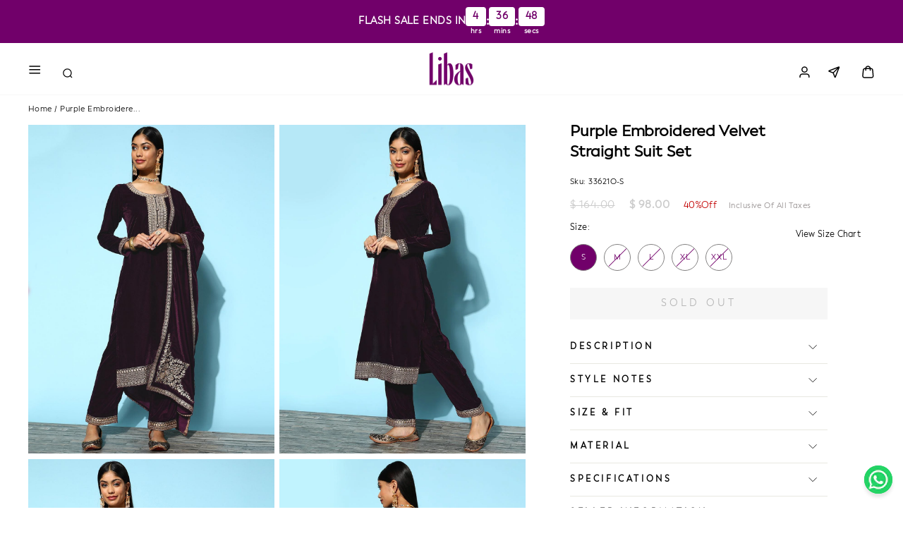

--- FILE ---
content_type: text/css
request_url: https://www.shoplibas.com/cdn/shop/t/86/assets/flits_custom.css?v=27192812743193859461767175353
body_size: 618
content:
.flits-button.flits-primary-btn.flits-btn-download-csv{margin-bottom:15px!important}.flits-account-container .flits-order-card .flits-order-details .flits-order-actions .flits-order-button-grp{flex-wrap:wrap}form#CartDrawerForm .flits-move-to-wishlist{font-size:9px;min-width:150px;padding:10px;height:100%}.flits-account-container .flits-button.flits-secondary-btn.active{background:var(--primaryButtonBGColor)!important;border:1px solid var(--primaryButtonBGColor)!important;color:var(--primaryButtonTextColor)!important}.product-type-filter{width:100%;white-space:nowrap;overflow:auto;padding-bottom:10px;-webkit-overflow-scrolling:touch;position:relative;flex:1 1}.product-type-filter button.flits-wsl-filter-btn{margin-right:10px;margin-bottom:10px}.flits-wishlist-container .flits-wishlist-card .productcollection{display:none;opacity:0;visibility:hidden}.flits-account-container .flits-address-card .flits-address-card-action ul .flits-action-item.flits-address-default-btn,.flits-account-container .flits-address-card.flits-new-address-card p{background:#71006a!important}.flits-account-container .flits-address-card .flits-triangle-wrapper .flits-triangle{border-color:rgba(255,255,255,0) rgba(255,255,255,0) rgba(249,0,0,0) #71006A}.flits-account-container .flits-address-card.flits-new-address-card svg{fill:#71006a!important}.flits-wls-snackbar .flits-wls-snackbar-header,.flits-rv-snackbar{background:#ff8c91!important}.flits-wls-snackbar{border:1px solid #FF8C91!important}.flits-account-container .flits-profile-div .flits-input[type=text],.flits-account-container .flits-profile-div .flits-input[type=email],.flits-account-container .flits-profile-div .flits-input[type=tel],.flits-account-container .flits-profile-div .flits-select-row select.flits-input,.flits-account-container .flits-address-div .flits-input[type=text],.flits-account-container .flits-address-div .flits-input[type=email],.flits-account-container .flits-address-div .flits-input[type=tel],.flits-account-container .flits-address-div .flits-select-row select.flits-input,.flits-select-row select.flits-input,.flits-product-quantity input[name=product_quantity_input]{background:transparent!important;background-color:transparent!important;border-radius:0!important}.flits-product-quantity input[name=product_quantity_input]{border:1px solid rgb(235 240 247)!important}.flits-account-container .flits-button,.flits-snackbar-overlay .flits-button{border-radius:0!important}.flits-wls-icon-with-text-text{display:none}.flits-wishlist-button-style .flits-wls-button-secondary,.flits-wishlist-button-style .flits-wls-button-secondary:visited{border:unset!important;background:transparent!important;width:unset!important;height:unset!important}.flits-wls-icon-with-text-text{display:none!important}.flits-wishlist-colection-style .flits-wls-button-secondary.flits-wls-inactive .flits-wls-icon-svg-color-blue,.filts-wishlist-product-style .flits-wls-button-secondary.flits-wls-inactive .flits-wls-icon-svg-color-blue{fill:none!important}body a.flits-btn-download-csv{display:inline-block;margin-bottom:10px!important}body .flits-account-container .flits-order-card .flits-order-address{display:block}.flits-cancel-order-box{background-color:#71006a;color:#fff!important;padding:6px 8px}.flits-cancel-order-box span.flits-order-label,.flits-cancel-order-box span.flits-order-value{color:#fff!important;font-size:13px!important}@media (min-width:1025px){.filts-wishlist-product-style.flits-wishlist-button-style{position:absolute;top:77px;right:0}}.flits-account-container .flits-credit-table .flits-credit-table-body .flits-credit-table-item span{display:flex}@media (max-width:1024px){.filts-wishlist-product-style.flits-wishlist-button-style{position:absolute;top:104px;right:0}}@media (max-width:767px){.filts-wishlist-product-style.flits-wishlist-button-style{position:absolute;right:1%;top:90px}.flits-tingle-modal.flits-tingle-modal-noOverlayClose.flits-tingle-modal-popup-container.flits-tingle-modal-visible{top:auto!important;bottom:0!important}span.flits-tingle-modal-closeLabel{display:none!important}span.flits-tingle-moda-closeIcon{font-size:20px!important}span.flits-tingle-moda-closeIcon{font-size:20px!important;position:absolute!important;top:1rem;right:1rem;color:#000!important}button.flits-tingle-modal-close{background:transparent!important;height:unset!important}.flits-code-snippet{padding-top:20px}.flits-account-container .flits-order-card .flits-order-details .flits-order-actions .flits-order-button-grp{flex-wrap:wrap}.flits-account-container .flits-button.flits-mx-15{margin-left:5px!important;margin-right:5px!important}.flits-cancel-order-box span.flits-order-label,.flits-cancel-order-box span.flits-order-value{font-size:11px!important}}@media all and (device-width: 768px) and (device-height: 1024px) and (orientation:portrait){.filts-wishlist-product-style.flits-wishlist-button-style{position:absolute;right:55%;top:43%}}@media all and (device-width: 1024px) and (device-height: 768px) and (orientation:landscape){.filts-wishlist-product-style.flits-wishlist-button-style{position:absolute;right:1%;top:56%}}a.flits-wls-button.flits-wls-two.flits-wls-desktop.flits-wls-button-secondary.flits-wls-button-full-width.flits-wls-animate.flits-wls-active,a.flits-wls-button.flits-wls-two.flits-wls-desktop.flits-wls-button-secondary.flits-wls-button-full-width.flits-wls-deactivate.flits-wls-inactive,.flits-wishlist-button-style .flits-wls-button-secondary,.flits-wishlist-button-style .flits-wls-button-secondary:visited{background:transparent!important;padding:unset!important}.flits-wishlist-colection{top:13px!important;right:7px!important;z-index:2!important}.flits-wishlist-colection.flits-wishlist-button-style .flits-wls-button-secondary,.flits-wishlist-colection.flits-wishlist-button-style .flits-wls-button-secondary:visited{box-shadow:unset!important;background:transparent!important}div#wishlisthero-product-page-button-container{display:none}.flits-product-item-card.flits-product-card.flits-wishlist-card.flits_outofproducts,.flits-product-item-card.flits-product-card.flits-recently-view-card.flits_outofproducts{opacity:.4}.flits_outofproducts .flits-product-item{pointer-events:none}.flits-social-login-btn-grp .flits-social-login-btn{width:260px!important}.wk_wallet_faq{padding:0!important}@media screen and (max-width:460px){.flits-cancel-order-box span.flits-order-label,.flits-cancel-order-box span.flits-order-value{font-size:8px!important}}
/*# sourceMappingURL=/cdn/shop/t/86/assets/flits_custom.css.map?v=27192812743193859461767175353 */


--- FILE ---
content_type: text/javascript
request_url: https://www.shoplibas.com/cdn/shop/t/86/assets/flits_custom.js?v=64794353766467675451767175353
body_size: 1151
content:
(function(Flits2){Flits2?.Metafields?.IS_SOCIAL_LOGIN_PAID&&Flits2?.Metafields?.IS_SOCIAL_LOGIN_ENABLE&&Flits2?.customer_id==-1&&window?.flitsObjects?.allCssJs?.socialLoginJs&&Flits2.LoadStyleScript("socialLoginJs",window?.flitsObjects?.allCssJs?.socialLoginJs?.url);var ajaxWishlistViewFunction=function(xhrOrFetch){var url=this._url;(url.indexOf("?sv=")!==-1||url.indexOf("?section_id="))&&Flits2.dispatchEvent("Flits:AjaxWishlist",{response:this,xhrOrFetch})};Flits2.addAjaxEvents(ajaxWishlistViewFunction),Flits2.addFetchEvents(ajaxWishlistViewFunction),Flits2(document).on("Flits:AjaxWishlist",function(){setTimeout(function(){var grid=Flits2(".collection-grid__wrapper").find(".flits-wishlist-colection .flits-wls-button");Flits2(grid).each(function(index,single_grid_item){var handle=Flits2(single_grid_item).attr("data-flits-product-handle");Flits2(single_grid_item).parent().css("display","flex"),Flits2(single_grid_item).find(".flits-wls-icon-with-text-text").css("display","flex"),Flits2.isProductAddedInWishlist(handle)&&(Flits2(single_grid_item).removeClass("flits-wls-inactive"),Flits2(single_grid_item).addClass("flits-wls-active"),Flits2(single_grid_item).find(".flits-wls-icon-with-text-text").html(Flits2.t("Flits.locals.wishlisted_product_page.remove_from_wishlist_button","Remove from Wishlist")))})},2e3)}),Flits2(document).on("click",".flits-add-to-cart",function(event){event.preventDefault(),event.stopPropagation(),event.stopImmediatePropagation();let dataFormAction=Flits2(this).attr("data-flits-add-action-from"),el=Flits2(this),quantity=parseInt(Flits2(el).parents(".flits-product-card").find('input[name="product_quantity_input"]').val()),maxLimit=parseInt(Flits2(el).parents(".flits-product-card").find('input[name="product_quantity_input"]').attr("max")),id=Flits2(el).parents(".flits-product-card").find(".flits-variant-select").val(),interval=0;cartOrder[id]&&quantity+parseInt(cartOrder[id].cart_quantity)>maxLimit&&(quantity=maxLimit-parseInt(cartOrder[id].cart_quantity),quantity==0&&(quantity=maxLimit),interval=3e3,flitsSnackbar.show({text:Flits2.t("Flits.locals.general.cart_updated","Some items are no longer available. Your cart has been updated."),pos:"bottom-center",showAction:!1,customClass:"flits-alert-default"}));let data="id="+id+"&quantity="+quantity+"&productstatus="+dataFormAction;return setTimeout(function(){addToCartN(data,dataFormAction,el)},interval),!1});var product_key=null;function addToCartN(params,dataFormAction,el){flitsSnackbar.show({text:Flits2.t("Flits.locals.cart_page.adding_items_to_cart","Adding items to cart..."),pos:"bottom-center",showAction:!1,customClass:"flits-alert-default",duration:!1}),Flits2.ajax({type:"POST",url:"/cart/add.js",data:params,dataType:"json"}).done(function(resp){product_key=resp.key,Flits2.flitsSnackbarHide(),Flits2.ajax({type:"get",url:"/cart.js",dataType:"json",async:!1,success:function(cart){Flits2("span.cart-link__bubble").html(cart.item_count),Flits2("span.cart-link__bubble").addClass("cart-link__bubble--visible"),flitsSnackbar.show({text:Flits2.t("Flits.locals.cart_page.items_added_to_cart","Item Added to cart"),pos:"bottom-center",showAction:!1,customClass:"flits-alert-success flits-rv-snackbar",duration:1501}),document.dispatchEvent(new CustomEvent("ajaxProduct:added",{detail:{product:cart,addToCartBtn:this.addToCart}}))}}),dataFormAction=="wishlist"&&(Flits2(el).siblings(".flits-remove-product").trigger("click"),Flits2(".js-drawer-open-cart").length&&Flits2(".js-drawer-open-cart")[0].click())}).fail(function(resp){flitsSnackbar.show({text:resp.responseJSON.description,pos:"bottom-center",showAction:!1,customClass:"flits-alert-error"})}).always(function(){})}Flits2(document).on("Flits:SocialLogin:Loaded",function(event){setTimeout(function(){location.pathname.indexOf("/account")==-1&&Flits2.setLocalStorage("flits_before_login_url","/account")},800)}),Flits2(window).load(function(){location.pathname.indexOf("/account")==-1&&(location.pathname.indexOf("checkout")!=-1?Flits2.setLocalStorage("flits_before_login_url",location.pathname):Flits2.setLocalStorage("flits_before_login_url","/account"))}),Flits2(document).on("click",".flits-move-to-wishlist",function(event){event.preventDefault(),event.stopPropagation(),event.stopImmediatePropagation();var loader='<div class="flits-loading-div flits-social-login-loader flits-move-to-wishlist-loader"> <div class="flits-spinner"></div> </div>';Flits2.ajax({type:"get",url:"/cart.js",dataType:"json",success:function(cart){let cartLength=Number(cart.item_count);cartLength>=1?(Flits2("body").append(loader),Flits2(cart.items).each(function(index,ele){cartLength--;let params={customer_hash:Flits2.customerHash,token:Flits2.token,customer_id:Flits2.customer_id,customer_email:Flits2.customer_email,product_id:ele.product_id,product_handle:ele.handle,product_title:ele.title,product_image:ele.image},add_url=Flits2.base_url+"/wishlist/add_to_wishlist";Flits2.ajax({type:"POST",url:add_url,data:params,contentType:"application/x-www-form-urlencoded"}).done(function(resp){cartLength===0&&(window.location.href="/account#wishlist",window.location.pathname=="/account"&&window.location.reload(),Flits2(".flits-move-to-wishlist-loader").remove())})})):flitsSnackbar.show({text:"Please add item in a cart first",pos:"bottom-center",showAction:!1,customClass:"flits-alert-success flits-rv-snackbar",duration:3501})}}),setTimeout(function(){Flits2.ajax({type:"POST",url:"/cart/clear.js",data:"",dataType:"json",success:function(){},error:function(XMLHttpRequest,textStatus){}})},2e3)}),Flits2(document).on("click","#flits-wishlist-product-list .flits-wsl-filter-btn",function(){Flits2("#flits-wishlist-product-list .flits-wsl-filter-btn").removeClass("active"),Flits2(this).addClass("active");var thisButtonType=Flits2(this).attr("data-type"),listObj=Flits2.Wishlist.settings.wishlistList;listObj.search(thisButtonType)}),Flits2(document).on("click","#flits-wishlist-product-mobile-list .flits-wsl-filter-btn",function(){Flits2("#flits-wishlist-product-mobile-list .flits-wsl-filter-btn").removeClass("active"),Flits2(this).addClass("active");var thisButtonType=Flits2(this).attr("data-type"),listObj=Flits2.Wishlist.settings.wishlistMobileList;listObj.search(thisButtonType)}),Flits2(document).on("Flits:AddressDefault:Click",function(event){var form=event.detail.item,countryVal=form.find(".flits-address-phone-with-country-div .flits-country-code-textbox").val();countryVal||(Flits2(".flits-address-card-action").removeClass("flits-disabled"),flitsSnackbar.show({text:"Please add your phone country code",pos:"bottom-center",showAction:!1,customClass:"flits-alert-danger",duration:2400}))}),Flits2(document).on("Flits:AddressSave:Click",function(event){var form=event.detail.item,countryVal=form.find(".flits-address-phone-with-country-div .flits-country-code-textbox").val();countryVal||flitsSnackbar.show({text:"Please add your phone country code",pos:"bottom-center",showAction:!1,customClass:"flits-alert-danger",duration:2400})}),Flits2(document).on("Flits:AccountPage:Loaded",function(event){Flits2(".logoutcustom").on("click",function(){event.preventDefault(),window.location.href="/account/logout"})})})(Flits);
//# sourceMappingURL=/cdn/shop/t/86/assets/flits_custom.js.map?v=64794353766467675451767175353


--- FILE ---
content_type: text/javascript
request_url: https://www.shoplibas.com/cdn/shop/t/86/assets/searchtap.js?v=58294096297258991461768889547
body_size: 132473
content:
!function(){"use strict";var e=document.createElement("style");function t(e,t){const n=new Set(e.split(","));return t?e=>n.has(e.toLowerCase()):e=>n.has(e)}e.textContent=".slideshow-container[data-v-74577c89]{max-width:1000px;position:relative;margin:auto}.st-prev[data-v-74577c89],.st-next[data-v-74577c89]{cursor:pointer;position:absolute;top:50%;padding:16px;margin-top:-22px;color:#fff;font-weight:700;font-size:18px;transition:.6s ease;border-radius:0 3px 3px 0;-webkit-user-select:none;-moz-user-select:none;user-select:none}.st-next[data-v-74577c89]{right:0;border-radius:3px 0 0 3px}.text[data-v-74577c89]{color:#f2f2f2;font-size:15px;padding:8px 12px;position:absolute;bottom:8px;width:100%;text-align:center}.numbertext[data-v-74577c89]{color:#f2f2f2;font-size:12px;padding:8px 12px;position:absolute;top:0}.st-dot[data-v-74577c89]{cursor:pointer;height:5px;width:5px;margin:0 2px;background-color:#bbb;border-radius:50%;display:inline-block;transition:background-color .6s ease}.active[data-v-74577c89],.st-dot[data-v-74577c89]:hover{background-color:#717171}.fade[data-v-74577c89]{animation-name:fade-74577c89;animation-duration:1.5s}@keyframes fade-74577c89{0%{opacity:.4}to{opacity:1}}[v-cloak][data-v-1cada952]{display:none!important}.st-after-box .loading[data-v-1cada952]{padding:10px 0}.loading .st-trending-search-skeleton .st-trending-container[data-v-1cada952]{padding:10px 15px 0}.st-trending-header-loader[data-v-1cada952]{width:50%}.st-trending-list-skeleton[data-v-1cada952]{padding:0;margin:0}.st-after-box .st-left-col .st-left-col-header h4[data-v-1cada952],.st-after-box li[data-v-1cada952],.st-trending-box .st-trending-label[data-v-1cada952],.st-trending-header-loader .st-heading-text[data-v-1cada952]{margin:10px 0 0;background:#ddd;width:100%;height:20px;display:block;border-radius:3px}.st-trending-box .st-trending-list .st-trending-label[data-v-1cada952]{width:90%;border-radius:3px;margin-left:10px!important}.st-desktop-searchbox .st-after-box .st-row li[data-v-1cada952]{list-style-type:none;height:17px;margin-top:13px;width:90%}.loading .st-main-content-wrap[data-v-1cada952]{margin-top:50px}.loading .st-toolbox[data-v-1cada952]{padding:10px 0 15px;display:flex;justify-content:space-between}.st-product-media[data-v-1cada952]{position:relative;margin:0;transition:box-shadow .3s;padding-bottom:132%}.st-product-media a[data-v-1cada952]{display:block;width:100%;height:100%;position:absolute;transition:all .5s;border-radius:3px;background:#ddd}.st-product-details[data-v-1cada952]{padding:10px 0 20px}.st-trending-box .st-product-details[data-v-1cada952]{padding:5px 0}.st-product-name a[data-v-1cada952]{background:#ddd;margin:0 0 2px;width:100%;height:17px;border-radius:3px;display:block}.st-product-price[data-v-1cada952]{background:#ddd;height:15px;width:40%;border-radius:3px;margin-top:5px;display:block}.st-product-swatch[data-v-1cada952]{background:#ddd;height:15px;width:30%;border-radius:3px;margin-top:5px;display:block}.st-desktop-searchbox .st-after-box .st-autocomplete-footer .st-right-col .st-goto-search .st-box-btn[data-v-1cada952]{background:#ddd;width:30%;height:15px;display:inline-block;border-radius:3px}.st-toolbox-left[data-v-1cada952],.st-toolbox-right[data-v-1cada952]{background:#ddd;width:35%;height:30px;border-radius:3px;display:block}.st-toolbox-right[data-v-1cada952]{width:20%;margin-right:6px}.st-sidebar-content .st-filter-header[data-v-1cada952],.st-sidebar-content h3.st-widget-title[data-v-1cada952],.st-filter-items li[data-v-1cada952]{display:block;width:100%;height:40px;margin-bottom:10px!important;background:#ddd!important;border-radius:3px;border:none}.st-widget.st-head-item[data-v-1cada952]{border:none}.st-filter-items li[data-v-1cada952]{height:20px;width:90%}.loading ul.st-widget-body[data-v-1cada952]{max-height:235px;background-color:unset}.loading[data-v-1cada952]:before{content:\" \";position:absolute;top:0;right:0;bottom:0;left:50%;z-index:1;width:500%;margin-left:-250%;animation:phAnimation-1cada952 .8s linear infinite;background:linear-gradient(90deg,#fff0 46%,#ffffff59,#fff0 54%) 50% 50%}.st-toolbox[data-v-1cada952]>:not(:last-child){margin:0 8px 0 6px}@keyframes phAnimation-1cada952{0%{transform:translate3d(-30%,0,0)}to{transform:translate3d(30%,0,0)}}@media only screen and (max-width: 767px){.st-hidden-mobile[data-v-1cada952]{display:none}.loading .st-main-content-wrap[data-v-1cada952]{margin-top:0}}@media only screen and (max-width: 575px){.st-product-media[data-v-1cada952]{padding-bottom:160%}}.st-loading-main-content-wrap[data-v-1cada952]{display:flex;flex-direction:column;justify-content:center;align-items:center;padding:50px 50px 100px;text-align:center}.st-page-loader[data-v-1cada952]{display:block;width:130px;border-radius:150px;border:1px solid #1d242c;border-top-color:#fff;height:130px;animation:st-loading-1cada952 1.2s linear infinite;-webkit-animation:st-loading-1cada952 1.2s linear infinite;margin:0 auto;margin-top:20px!important;margin-bottom:10px!important}@keyframes st-loading-1cada952{0%{transform:rotate(0)}to{transform:rotate(1turn)}}.st-no-result-msg.text-center[data-v-1cada952]{display:flex;justify-content:center;align-items:center;height:100%}.st-error-page[data-v-0ed656be]{display:flex;flex-direction:column;justify-content:center;align-items:center;padding:50px 50px 100px;text-align:center}.st-next-page-loader[data-v-0ed656be]{display:block;width:30px;border-radius:150px;border:1px solid #1d242c;border-top-color:#fff;height:30px;animation:st-loading-0ed656be 1.2s linear infinite;-webkit-animation:st-loading-0ed656be 1.2s linear infinite;margin:0 auto;margin-top:20px!important;margin-bottom:10px!important}@keyframes st-loading-0ed656be{0%{transform:rotate(0)}to{transform:rotate(1turn)}}.st-no-result-msg.text-center[data-v-0ed656be]{display:flex;justify-content:center;align-items:center;height:100%}.newCustomSection[data-v-c3038ccf]{margin-top:30px}.custom-list-content[data-v-c3038ccf]{margin-top:15px}.custom-list-content .heading.h3[data-v-c3038ccf]{font-size:17px}.customs-list img[data-v-c3038ccf]{height:130px!important;border:1px solid #8080809e;padding:10px;border-radius:10px}.customs-list .list-collections__item[data-v-c3038ccf]{background:none}.customs-list .list-collections__item-image-wrapper[data-v-c3038ccf]{position:relative;height:auto}@media screen and (min-width: 741px){.customs-list[data-v-c3038ccf]{display:grid;align-items:baseline;grid-template-columns:repeat(auto-fit,calc(100% / 7 - var(--container-gutter) * 2 / 2));grid-gap:var(--container-gutter);justify-content:safe center}}@media only screen and (max-width: 740px){.customs-list[data-v-c3038ccf]{display:grid;align-items:baseline;grid-gap:31px;gap:8px;grid-template-columns:repeat(auto-fit,calc(25% - 8px))}.custom-list-content .heading.h3[data-v-c3038ccf]{font-size:13px}.customs-list img[data-v-c3038ccf]{height:100%!important;border:1px solid #8080809e;padding:10px;border-radius:10px}.list-collections__item-image[data-v-c3038ccf]{min-height:90px}}#shopify-section-template--16311364124897__1655369505f59a7d9f[data-v-c3038ccf]{--heading-color: 96, 96, 96;--text-color: 96, 96, 96;--prev-next-button-background: var(--text-color);--prev-next-button-color: var(--section-background);--section-background: 255, 255, 255}#block-template--16311364124897__1655369505f59a7d9f-1655369505c80f3648-0[data-v-c3038ccf],#block-template--16311364124897__1655369505f59a7d9f-1655369505c80f3648-1[data-v-c3038ccf],#block-template--16311364124897__1655369505f59a7d9f-1655369505c80f3648-2[data-v-c3038ccf],#block-template--16311364124897__1655369505f59a7d9f-1655369505c80f3648-3[data-v-c3038ccf],#block-template--16311364124897__1655369505f59a7d9f-1655369505c80f3648-4[data-v-c3038ccf],#block-template--16311364124897__1655369505f59a7d9f-1655369505c80f3648-5[data-v-c3038ccf],#block-template--16311364124897__1655369505f59a7d9f-0121de29-a299-49b4-a07d-dc18af5c2e79[data-v-c3038ccf],#block-template--16311364124897__1655369505f59a7d9f-13c1e871-9ccd-4304-ba00-76d439bb2bef[data-v-c3038ccf],#block-template--16311364124897__1655369505f59a7d9f-2e2857c9-87f2-4d32-bbe6-42e7ea642522[data-v-c3038ccf],#block-template--16311364124897__1655369505f59a7d9f-fe226dca-efa6-4129-bd8d-f755f3e88fe3[data-v-c3038ccf],#block-template--16311364124897__1655369505f59a7d9f-4edf8c6e-f959-4d2d-9789-b4fb7ee56495[data-v-c3038ccf],#block-template--16311364124897__1655369505f59a7d9f-e66ddda8-67ce-4b9e-8eea-8014f44f7b30[data-v-c3038ccf],#block-template--16311364124897__1655369505f59a7d9f-204a623f-5fef-4d39-9ee4-015b856cb652[data-v-c3038ccf],#block-template--16311364124897__1655369505f59a7d9f-fb4eb662-8ef4-4279-b64d-0163af490369[data-v-c3038ccf]{--heading-color: 94, 92, 92;--text-color: 94, 92, 92;--section-block-overlay: 0, 0, 0;--section-block-overlay-opacity: 0}@media screen and (min-width: 741px){.list-collections__item-list[data-v-c3038ccf]{grid-template-columns:repeat(auto-fit,calc(100% / 7 - var(--container-gutter) * 2 / 2))}}#searchModalContainer .st-results-loader[data-v-f5591abc]{display:block;text-align:center;font-size:50px;background-image:url(\"data:image/svg+xml,%3c?xml%20version='1.0'%20encoding='utf-8'?%3e%3csvg%20xmlns='http://www.w3.org/2000/svg'%20xmlns:xlink='http://www.w3.org/1999/xlink'%20style='margin:%20auto;%20background:%20rgb(255,%20255,%20255,0);%20display:%20block;%20shape-rendering:%20auto;'%20width='200px'%20height='200px'%20viewBox='0%200%20100%20100'%20preserveAspectRatio='xMidYMid'%3e%3cg%20transform='rotate(0%2050%2050)'%3e%3crect%20x='48'%20y='24'%20rx='2'%20ry='2.4'%20width='4'%20height='12'%20fill='%23000000'%3e%3canimate%20attributeName='opacity'%20values='1;0'%20keyTimes='0;1'%20dur='1s'%20begin='-0.9166666666666666s'%20repeatCount='indefinite'%3e%3c/animate%3e%3c/rect%3e%3c/g%3e%3cg%20transform='rotate(30%2050%2050)'%3e%3crect%20x='48'%20y='24'%20rx='2'%20ry='2.4'%20width='4'%20height='12'%20fill='%23000000'%3e%3canimate%20attributeName='opacity'%20values='1;0'%20keyTimes='0;1'%20dur='1s'%20begin='-0.8333333333333334s'%20repeatCount='indefinite'%3e%3c/animate%3e%3c/rect%3e%3c/g%3e%3cg%20transform='rotate(60%2050%2050)'%3e%3crect%20x='48'%20y='24'%20rx='2'%20ry='2.4'%20width='4'%20height='12'%20fill='%23000000'%3e%3canimate%20attributeName='opacity'%20values='1;0'%20keyTimes='0;1'%20dur='1s'%20begin='-0.75s'%20repeatCount='indefinite'%3e%3c/animate%3e%3c/rect%3e%3c/g%3e%3cg%20transform='rotate(90%2050%2050)'%3e%3crect%20x='48'%20y='24'%20rx='2'%20ry='2.4'%20width='4'%20height='12'%20fill='%23000000'%3e%3canimate%20attributeName='opacity'%20values='1;0'%20keyTimes='0;1'%20dur='1s'%20begin='-0.6666666666666666s'%20repeatCount='indefinite'%3e%3c/animate%3e%3c/rect%3e%3c/g%3e%3cg%20transform='rotate(120%2050%2050)'%3e%3crect%20x='48'%20y='24'%20rx='2'%20ry='2.4'%20width='4'%20height='12'%20fill='%23000000'%3e%3canimate%20attributeName='opacity'%20values='1;0'%20keyTimes='0;1'%20dur='1s'%20begin='-0.5833333333333334s'%20repeatCount='indefinite'%3e%3c/animate%3e%3c/rect%3e%3c/g%3e%3cg%20transform='rotate(150%2050%2050)'%3e%3crect%20x='48'%20y='24'%20rx='2'%20ry='2.4'%20width='4'%20height='12'%20fill='%23000000'%3e%3canimate%20attributeName='opacity'%20values='1;0'%20keyTimes='0;1'%20dur='1s'%20begin='-0.5s'%20repeatCount='indefinite'%3e%3c/animate%3e%3c/rect%3e%3c/g%3e%3cg%20transform='rotate(180%2050%2050)'%3e%3crect%20x='48'%20y='24'%20rx='2'%20ry='2.4'%20width='4'%20height='12'%20fill='%23000000'%3e%3canimate%20attributeName='opacity'%20values='1;0'%20keyTimes='0;1'%20dur='1s'%20begin='-0.4166666666666667s'%20repeatCount='indefinite'%3e%3c/animate%3e%3c/rect%3e%3c/g%3e%3cg%20transform='rotate(210%2050%2050)'%3e%3crect%20x='48'%20y='24'%20rx='2'%20ry='2.4'%20width='4'%20height='12'%20fill='%23000000'%3e%3canimate%20attributeName='opacity'%20values='1;0'%20keyTimes='0;1'%20dur='1s'%20begin='-0.3333333333333333s'%20repeatCount='indefinite'%3e%3c/animate%3e%3c/rect%3e%3c/g%3e%3cg%20transform='rotate(240%2050%2050)'%3e%3crect%20x='48'%20y='24'%20rx='2'%20ry='2.4'%20width='4'%20height='12'%20fill='%23000000'%3e%3canimate%20attributeName='opacity'%20values='1;0'%20keyTimes='0;1'%20dur='1s'%20begin='-0.25s'%20repeatCount='indefinite'%3e%3c/animate%3e%3c/rect%3e%3c/g%3e%3cg%20transform='rotate(270%2050%2050)'%3e%3crect%20x='48'%20y='24'%20rx='2'%20ry='2.4'%20width='4'%20height='12'%20fill='%23000000'%3e%3canimate%20attributeName='opacity'%20values='1;0'%20keyTimes='0;1'%20dur='1s'%20begin='-0.16666666666666666s'%20repeatCount='indefinite'%3e%3c/animate%3e%3c/rect%3e%3c/g%3e%3cg%20transform='rotate(300%2050%2050)'%3e%3crect%20x='48'%20y='24'%20rx='2'%20ry='2.4'%20width='4'%20height='12'%20fill='%23000000'%3e%3canimate%20attributeName='opacity'%20values='1;0'%20keyTimes='0;1'%20dur='1s'%20begin='-0.08333333333333333s'%20repeatCount='indefinite'%3e%3c/animate%3e%3c/rect%3e%3c/g%3e%3cg%20transform='rotate(330%2050%2050)'%3e%3crect%20x='48'%20y='24'%20rx='2'%20ry='2.4'%20width='4'%20height='12'%20fill='%23000000'%3e%3canimate%20attributeName='opacity'%20values='1;0'%20keyTimes='0;1'%20dur='1s'%20begin='0s'%20repeatCount='indefinite'%3e%3c/animate%3e%3c/rect%3e%3c/g%3e%3c!--%20[ldio]%20generated%20by%20https://loading.io/%20--%3e%3c/svg%3e\");width:80px;height:80px;background-size:100%;margin:0 auto}.st-invisible{visibility:hidden}.st-fixed{position:fixed}.st-absolute{position:absolute}.st-relative{position:relative}.st-sticky{position:sticky}.st-bottom-0{bottom:0}.st-bottom-\\[90px\\]{bottom:90px}.st-left-0{left:0}.st-left-\\[-100\\%\\]{left:-100%}.st-left-\\[0\\]{left:0}.st-left-\\[12px\\]{left:12px}.st-left-\\[90\\%\\]{left:90%}.st-right-0{right:0}.st-right-\\[-10px\\]{right:-10px}.st-right-\\[0\\]{right:0}.st-right-\\[10px\\]{right:10px}.st-right-\\[13px\\]{right:13px}.st-right-\\[2px\\]{right:2px}.st-right-\\[40px\\]{right:40px}.st-top-0{top:0}.st-top-2{top:.5rem}.st-top-2\\.5{top:.625rem}.st-top-\\[-10px\\]{top:-10px}.st-top-\\[-6px\\]{top:-6px}.st-top-\\[0\\]{top:0}.st-top-\\[10px\\]{top:10px}.st-top-\\[14px\\]{top:14px}.st-top-\\[16px\\]{top:16px}.st-top-\\[55px\\]{top:55px}.st-top-\\[auto\\]{top:auto}.st-top-full{top:100%}.st-z-\\[1\\]{z-index:1}.st-z-\\[29\\]{z-index:29}.st-z-\\[2\\]{z-index:2}.st-z-\\[3\\]{z-index:3}.st-z-\\[8\\]{z-index:8}.st-z-\\[999999\\]{z-index:999999}.st-z-\\[9999\\]{z-index:9999}.st-z-\\[9\\]{z-index:9}.st-m-0{margin:0}.st-m-0\\.5{margin:.125rem}.st-m-\\[0\\],.st-m-\\[0px\\]{margin:0}.st-mx-0{margin-left:0;margin-right:0}.st-mx-\\[-15px\\]{margin-left:-15px;margin-right:-15px}.st-mx-\\[-5px\\]{margin-left:-5px;margin-right:-5px}.st-mx-\\[0\\],.st-mx-\\[0px\\]{margin-left:0;margin-right:0}.st-mx-\\[auto\\]{margin-left:auto;margin-right:auto}.st-my-\\[0px\\]{margin-top:0;margin-bottom:0}.st-my-\\[10px\\]{margin-top:10px;margin-bottom:10px}.st-my-\\[50px\\]{margin-top:50px;margin-bottom:50px}.st-my-\\[5px\\]{margin-top:5px;margin-bottom:5px}.st-mb-0{margin-bottom:0}.st-mb-\\[\\.25em\\]{margin-bottom:.25em}.st-mb-\\[0\\]{margin-bottom:0}.st-mb-\\[10px\\]{margin-bottom:10px}.st-mb-\\[12px\\]{margin-bottom:12px}.st-mb-\\[15px\\]{margin-bottom:15px}.st-mb-\\[20px\\]{margin-bottom:20px}.st-mb-\\[3px\\]{margin-bottom:3px}.st-mb-\\[5px\\]{margin-bottom:5px}.st-ml-0{margin-left:0}.st-ml-\\[5px\\]{margin-left:5px}.st-mr-2{margin-right:.5rem}.st-mr-2\\.5{margin-right:.625rem}.st-mr-\\[0px\\]{margin-right:0}.st-mr-\\[5px\\]{margin-right:5px}.st-mr-\\[8px\\]{margin-right:8px}.st-mr-\\[9px\\]{margin-right:9px}.st-mt-\\[-3px\\]{margin-top:-3px}.st-mt-\\[-8px\\]{margin-top:-8px}.st-mt-\\[0px\\]{margin-top:0}.st-mt-\\[2px\\]{margin-top:2px}.st-mt-\\[4\\%\\]{margin-top:4%}.st-mt-\\[5px\\]{margin-top:5px}.st-mt-\\[8px\\]{margin-top:8px}.\\!st-block{display:block!important}.st-block{display:block}.st-inline-block{display:inline-block}.st-flex{display:flex}.st-inline-flex{display:inline-flex}.\\!st-hidden{display:none!important}.st-hidden{display:none}.\\!st-h-\\[40px\\]{height:40px!important}.st-h-\\[14px\\]{height:14px}.st-h-\\[15px\\]{height:15px}.st-h-\\[25px\\]{height:25px}.st-h-\\[31px\\]{height:31px}.st-h-\\[35px\\]{height:35px}.st-h-\\[40px\\]{height:40px}.st-h-\\[50px\\]{height:50px}.st-h-\\[55px\\]{height:55px}.st-h-\\[auto\\],.st-h-auto{height:auto}.st-h-full{height:100%}.st-max-h-\\[250px\\]{max-height:250px}.st-max-h-\\[90vh\\]{max-height:90vh}.st-min-h-\\[500px\\]{min-height:500px}.st-min-h-\\[55px\\]{min-height:55px}.st-w-1\\/2{width:50%}.st-w-\\[13px\\]{width:13px}.st-w-\\[14px\\]{width:14px}.st-w-\\[15px\\]{width:15px}.st-w-\\[16\\%\\]{width:16%}.st-w-\\[167px\\]{width:167px}.st-w-\\[20px\\]{width:20px}.st-w-\\[25\\%\\]{width:25%}.st-w-\\[26px\\]{width:26px}.st-w-\\[40px\\]{width:40px}.st-w-\\[43px\\]{width:43px}.st-w-\\[48px\\]{width:48px}.st-w-\\[50\\%\\]{width:50%}.st-w-\\[50px\\]{width:50px}.st-w-\\[55px\\]{width:55px}.st-w-\\[75\\%\\]{width:75%}.st-w-\\[auto\\]{width:auto}.st-w-\\[max-content\\]{width:-moz-max-content;width:max-content}.st-w-full{width:100%}.st-min-w-\\[0\\]{min-width:0}.st-min-w-\\[230px\\]{min-width:230px}.st-min-w-full{min-width:100%}.st-max-w-\\[167px\\]{max-width:167px}.st-max-w-\\[240px\\]{max-width:240px}.st-max-w-\\[none\\]{max-width:none}.st-shrink-0{flex-shrink:0}.st-origin-top{transform-origin:top}.st-translate-y-\\[100\\%\\]{--tw-translate-y: 100%;transform:translate(var(--tw-translate-x),var(--tw-translate-y)) rotate(var(--tw-rotate)) skew(var(--tw-skew-x)) skewY(var(--tw-skew-y)) scaleX(var(--tw-scale-x)) scaleY(var(--tw-scale-y))}.st-cursor-pointer{cursor:pointer}.st-flex-row{flex-direction:row}.st-flex-row-reverse{flex-direction:row-reverse}.st-flex-col{flex-direction:column}.st-flex-wrap{flex-wrap:wrap}.st-flex-nowrap{flex-wrap:nowrap}.st-items-center{align-items:center}.st-justify-center{justify-content:center}.st-justify-between{justify-content:space-between}.st-gap-2{gap:.5rem}.st-gap-2\\.5{gap:.625rem}.st-gap-\\[10px\\]{gap:10px}.st-gap-\\[20px\\]{gap:20px}.st-gap-\\[5px\\]{gap:5px}.st-gap-\\[7px\\]{gap:7px}.st-gap-\\[8px\\]{gap:8px}.st-gap-x-2{-moz-column-gap:.5rem;column-gap:.5rem}.st-gap-x-2\\.5{-moz-column-gap:.625rem;column-gap:.625rem}.st-overflow-auto{overflow:auto}.st-overflow-hidden{overflow:hidden}.st-overflow-y-auto{overflow-y:auto}.st-overflow-x-hidden{overflow-x:hidden}.st-whitespace-normal{white-space:normal}.st-break-all{word-break:break-all}.st-rounded-\\[100px\\]{border-radius:100px}.st-rounded-\\[2px\\]{border-radius:2px}.st-rounded-\\[4px\\]{border-radius:4px}.st-rounded-\\[50\\%\\]{border-radius:50%}.st-rounded-\\[5px\\]{border-radius:5px}.st-rounded-\\[6px\\]{border-radius:6px}.st-rounded-\\[8px\\]{border-radius:8px}.st-rounded-none{border-radius:0}.\\!st-border-2{border-width:2px!important}.st-border{border-width:1px}.st-border-0{border-width:0px}.st-border-\\[3px\\]{border-width:3px}.st-border-b{border-bottom-width:1px}.st-border-t,.st-border-t-\\[1px\\]{border-top-width:1px}.\\!st-border-solid{border-style:solid!important}.st-border-solid{border-style:solid}.\\!st-border-\\[\\#71006a\\]{--tw-border-opacity: 1 !important;border-color:rgb(113 0 106 / var(--tw-border-opacity))!important}.st-border-\\[\\#0000005c\\]{border-color:#0000005c}.st-border-\\[\\#72006a\\]{--tw-border-opacity: 1;border-color:rgb(114 0 106 / var(--tw-border-opacity))}.st-border-\\[\\#d0d0d0\\]{--tw-border-opacity: 1;border-color:rgb(208 208 208 / var(--tw-border-opacity))}.st-border-\\[\\#ddd\\],.st-border-\\[\\#dddddd\\]{--tw-border-opacity: 1;border-color:rgb(221 221 221 / var(--tw-border-opacity))}.st-border-\\[\\#e8e8e1\\]{--tw-border-opacity: 1;border-color:rgb(232 232 225 / var(--tw-border-opacity))}.st-border-\\[\\#e8e9eb\\]{--tw-border-opacity: 1;border-color:rgb(232 233 235 / var(--tw-border-opacity))}.st-border-\\[\\#eaeaec\\]{--tw-border-opacity: 1;border-color:rgb(234 234 236 / var(--tw-border-opacity))}.st-border-\\[\\#ebdede\\]{--tw-border-opacity: 1;border-color:rgb(235 222 222 / var(--tw-border-opacity))}.st-bg-\\[\\#111111\\]{--tw-bg-opacity: 1;background-color:rgb(17 17 17 / var(--tw-bg-opacity))}.st-bg-\\[\\#2b2b2b\\]{--tw-bg-opacity: 1;background-color:rgb(43 43 43 / var(--tw-bg-opacity))}.st-bg-\\[\\#71006a\\]{--tw-bg-opacity: 1;background-color:rgb(113 0 106 / var(--tw-bg-opacity))}.st-bg-\\[\\#72006a\\]{--tw-bg-opacity: 1;background-color:rgb(114 0 106 / var(--tw-bg-opacity))}.st-bg-\\[\\#f6f7f7\\]{--tw-bg-opacity: 1;background-color:rgb(246 247 247 / var(--tw-bg-opacity))}.st-bg-\\[\\#ffcfd2\\]{--tw-bg-opacity: 1;background-color:rgb(255 207 210 / var(--tw-bg-opacity))}.st-bg-\\[\\#fff\\]{--tw-bg-opacity: 1;background-color:rgb(255 255 255 / var(--tw-bg-opacity))}.st-bg-gray-100{--tw-bg-opacity: 1;background-color:rgb(243 244 246 / var(--tw-bg-opacity))}.st-bg-transparent{background-color:transparent}.st-bg-white{--tw-bg-opacity: 1;background-color:rgb(255 255 255 / var(--tw-bg-opacity))}.st-bg-\\[url\\(\\'\\/cdn\\/shop\\/files\\/Group_1219\\.jpg\\?v\\=1715323573\\'\\)\\]{background-image:url(/cdn/shop/files/Group_1219.jpg?v=1715323573)}.st-bg-\\[url\\(\\'\\/cdn\\/shop\\/files\\/kiara_tag_1\\.svg\\?v\\=1716023435\\'\\)\\]{background-image:url(/cdn/shop/files/kiara_tag_1.svg?v=1716023435)}.st-bg-\\[url\\(\\'https\\:\\/\\/www\\.koskii\\.com\\/cdn\\/shop\\/t\\/210\\/assets\\/flat-discount\\.svg\\'\\)\\]{background-image:url(https://www.koskii.com/cdn/shop/t/210/assets/flat-discount.svg)}.st-bg-\\[url\\(\\'https\\:\\/\\/www\\.koskii\\.com\\/cdn\\/shop\\/t\\/210\\/assets\\/st_buy2get1free_label\\.png\\'\\)\\]{background-image:url(https://www.koskii.com/cdn/shop/t/210/assets/st_buy2get1free_label.png)}.st-bg-\\[url\\(data\\:image\\/svg\\+xml\\;base64\\,[base64]\\=\\)\\]{background-image:url([data-uri])}.st-bg-\\[length\\:100\\%\\]{background-size:100%}.st-bg-\\[length\\:10px\\]{background-size:10px}.st-bg-\\[length\\:50px\\]{background-size:50px}.st-bg-\\[length\\:55px\\]{background-size:55px}.st-bg-\\[length\\:80\\%\\]{background-size:80%}.st-bg-center{background-position:center}.st-bg-right{background-position:right}.st-bg-no-repeat{background-repeat:no-repeat}.st-fill-\\[\\#000000\\]{fill:#000}.st-fill-\\[\\#2b2b2b\\]{fill:#2b2b2b}.st-fill-\\[\\#ffffff\\]{fill:#fff}.st-stroke-\\[\\#ffffff\\]{stroke:#fff}.st-p-0{padding:0}.st-p-4{padding:1rem}.st-p-\\[0\\]{padding:0}.st-p-\\[10px\\]{padding:10px}.st-p-\\[15px\\]{padding:15px}.st-p-\\[16px\\]{padding:16px}.st-p-\\[20px\\]{padding:20px}.st-p-\\[3px\\]{padding:3px}.st-p-\\[7px\\]{padding:7px}.st-px-0,.st-px-\\[0\\]{padding-left:0;padding-right:0}.st-px-\\[10px\\]{padding-left:10px;padding-right:10px}.st-px-\\[14px\\]{padding-left:14px;padding-right:14px}.st-px-\\[15px\\]{padding-left:15px;padding-right:15px}.st-px-\\[18px\\]{padding-left:18px;padding-right:18px}.st-px-\\[2px\\]{padding-left:2px;padding-right:2px}.st-px-\\[7px\\]{padding-left:7px;padding-right:7px}.st-px-\\[8px\\]{padding-left:8px;padding-right:8px}.st-py-2{padding-top:.5rem;padding-bottom:.5rem}.st-py-2\\.5{padding-top:.625rem;padding-bottom:.625rem}.st-py-\\[0\\],.st-py-\\[0px\\]{padding-top:0;padding-bottom:0}.st-py-\\[10px\\]{padding-top:10px;padding-bottom:10px}.st-py-\\[12px\\]{padding-top:12px;padding-bottom:12px}.st-py-\\[13px\\]{padding-top:13px;padding-bottom:13px}.st-py-\\[15px\\]{padding-top:15px;padding-bottom:15px}.st-py-\\[4px\\]{padding-top:4px;padding-bottom:4px}.st-py-\\[5px\\]{padding-top:5px;padding-bottom:5px}.st-py-\\[60px\\]{padding-top:60px;padding-bottom:60px}.st-py-\\[7px\\]{padding-top:7px;padding-bottom:7px}.st-py-\\[8px\\]{padding-top:8px;padding-bottom:8px}.\\!st-pt-\\[65px\\]{padding-top:65px!important}.st-pb-\\[100px\\]{padding-bottom:100px}.st-pb-\\[10px\\]{padding-bottom:10px}.st-pb-\\[20px\\]{padding-bottom:20px}.st-pb-\\[6px\\]{padding-bottom:6px}.st-pl-0,.st-pl-\\[0\\],.st-pl-\\[0px\\]{padding-left:0}.st-pl-\\[10px\\]{padding-left:10px}.st-pl-\\[15px\\]{padding-left:15px}.st-pl-\\[5px\\]{padding-left:5px}.st-pl-\\[6px\\]{padding-left:6px}.st-pr-\\[0\\]{padding-right:0}.st-pr-\\[11px\\]{padding-right:11px}.st-pr-\\[60px\\]{padding-right:60px}.st-pt-\\[0px\\]{padding-top:0}.st-pt-\\[10px\\]{padding-top:10px}.st-pt-\\[3px\\]{padding-top:3px}.st-pt-\\[5px\\]{padding-top:5px}.st-text-left{text-align:left}.st-text-center{text-align:center}.st-text-right{text-align:right}.st-font-\\[BaiJamjuree-Regular\\]{font-family:BaiJamjuree-Regular}.\\!st-text-\\[16\\.56px\\]{font-size:16.56px!important}.st-text-\\[0\\]{font-size:0}.st-text-\\[10px\\]{font-size:10px}.st-text-\\[11px\\]{font-size:11px}.st-text-\\[12px\\]{font-size:12px}.st-text-\\[13px\\]{font-size:13px}.st-text-\\[14px\\]{font-size:14px}.st-text-\\[16px\\]{font-size:16px}.st-text-\\[35px\\]{font-size:35px}.st-text-\\[7px\\]{font-size:7px}.st-font-bold{font-weight:700}.st-font-medium{font-weight:500}.st-font-normal{font-weight:400}.st-font-semibold{font-weight:600}.st-uppercase{text-transform:uppercase}.st-capitalize{text-transform:capitalize}.st-normal-case{text-transform:none}.st-leading-\\[14\\.3px\\]{line-height:14.3px}.st-leading-\\[15\\.06px\\]{line-height:15.06px}.st-leading-\\[16\\.8px\\]{line-height:16.8px}.st-leading-\\[1\\]{line-height:1}.st-leading-\\[20px\\]{line-height:20px}.st-tracking-\\[\\.2em\\]{letter-spacing:.2em}.st-tracking-\\[\\.425px\\]{letter-spacing:.425px}.st-tracking-\\[0\\.45px\\]{letter-spacing:.45px}.st-tracking-\\[1px\\]{letter-spacing:1px}.st-tracking-\\[2px\\]{letter-spacing:2px}.st-tracking-\\[3\\.6px\\]{letter-spacing:3.6px}.st-tracking-\\[3px\\]{letter-spacing:3px}.st-text-\\[\\#000000\\]{--tw-text-opacity: 1;color:rgb(0 0 0 / var(--tw-text-opacity))}.st-text-\\[\\#1a1a1a\\]{--tw-text-opacity: 1;color:rgb(26 26 26 / var(--tw-text-opacity))}.st-text-\\[\\#2b2b2b\\]{--tw-text-opacity: 1;color:rgb(43 43 43 / var(--tw-text-opacity))}.st-text-\\[\\#333333\\]{--tw-text-opacity: 1;color:rgb(51 51 51 / var(--tw-text-opacity))}.st-text-\\[\\#343434\\]{--tw-text-opacity: 1;color:rgb(52 52 52 / var(--tw-text-opacity))}.st-text-\\[\\#604a4a\\]{--tw-text-opacity: 1;color:rgb(96 74 74 / var(--tw-text-opacity))}.st-text-\\[\\#7a3331\\]{--tw-text-opacity: 1;color:rgb(122 51 49 / var(--tw-text-opacity))}.st-text-\\[\\#c20000\\]{--tw-text-opacity: 1;color:rgb(194 0 0 / var(--tw-text-opacity))}.st-text-\\[\\#db4811\\]{--tw-text-opacity: 1;color:rgb(219 72 17 / var(--tw-text-opacity))}.st-text-\\[\\#ffffff\\]{--tw-text-opacity: 1;color:rgb(255 255 255 / var(--tw-text-opacity))}.st-text-black{--tw-text-opacity: 1;color:rgb(0 0 0 / var(--tw-text-opacity))}.st-underline{text-decoration-line:underline}.st-line-through{text-decoration-line:line-through}.st-opacity-0{opacity:0}.st-opacity-100{opacity:1}.st-opacity-60{opacity:.6}.st-shadow-\\[0_0_0_1px_rgba\\(0\\,0\\,0\\,\\.02\\)\\]{--tw-shadow: 0 0 0 1px rgba(0,0,0,.02);--tw-shadow-colored: 0 0 0 1px var(--tw-shadow-color);box-shadow:var(--tw-ring-offset-shadow, 0 0 #0000),var(--tw-ring-shadow, 0 0 #0000),var(--tw-shadow)}body.searchtap.searchtap-search main#MainContent{opacity:0!important;visibility:hidden!important;margin:0!important;padding:0!important;height:0!important;min-height:0!important;overflow:hidden!important}body.searchtap.searchtap-search main#MainContent>*{opacity:0!important;visibility:hidden!important;margin:0!important;padding:0!important;height:0!important;min-height:0!important;overflow:hidden!important}body.searchtap.searchtap-search .atf_content,body.searchtap.searchtap-search .featured_img,body.searchtap.searchtap-search .collection-custom-content{display:none!important}span.st-spinner svg{width:80px;height:80px}.st-pagination ul{list-style-type:none}body.st-no-scroll .st-scroll-top{display:none}.st-pagination svg{fill:#fff}.st-pagination li.page-item.active{opacity:.3}.tag-item{transition:background .2s ease 0s}.tag-item:hover{background:var(--colorBtnPrimaryLight);transition-delay:.25s;overflow:hidden;position:relative}.tag-item:after{background-image:linear-gradient(90deg,transparent,hsla(0,0%,100%,.25),transparent);content:\"\";height:100%;left:150%;position:absolute;top:0;transform:skew(-20deg);width:200%}.tag-item:hover:after{animation:shine .75s cubic-bezier(.01,.56,1,1)}body.st-open-filter-section .st-filter-bar{z-index:0;position:relative}body.st-no-scroll .section-header.shopify-section-group-header-group{z-index:9}.st-color-filter{display:flex;gap:10px}.st-color-wrapper span.checkbox.st-color_round{height:15px;width:15px;display:block;border-radius:50%;border:.5px solid #e8e8e1}.st-product-changer .active{filter:invert(1)}.outer-checkbox label:hover .st-checkbox{background:#d8d4d440}#searchModal .st-sidebar::-webkit-scrollbar,#searchModal .st-widget-body.st-filter-items::-webkit-scrollbar{width:4px}#searchModal .st-sidebar::-webkit-scrollbar-thumb,#searchModal .st-widget-body.st-filter-items::-webkit-scrollbar-thumb{background:silver}#searchModal .st-sidebar::-webkit-scrollbar-track,#searchModal .st-widget-body.st-filter-items::-webkit-scrollbar-track{background:#fff}#collectionmodalcontainer .st-sidebar::-webkit-scrollbar,#collectionmodalcontainer .st-widget-body.st-filter-items::-webkit-scrollbar{width:4px}#collectionmodalcontainer .st-sidebar::-webkit-scrollbar-thumb,#collectionmodalcontainer .st-widget-body.st-filter-items::-webkit-scrollbar-thumb{background:silver}#collectionmodalcontainer .st-sidebar::-webkit-scrollbar-track,#collectionmodalcontainer .st-widget-body.st-filter-items::-webkit-scrollbar-track{background:#fff}div#collectionmodalcontainer div#searchModalContainer{padding-top:0!important}div#collectionmodalcontainer div#searchModalContainer .st-main-content{margin-top:-40px}body.searchtap .main-content{min-height:auto}body.st-no-scroll .st-filter-bar{display:none!important}body.st-no-scroll .site-header{position:relative!important;transform:none!important}.st-after-box ul.st-trending-list{flex-direction:column}.st-after-box li.st-trending-label{border:none}.st-hide-apps div#sortFilter{display:none}.st-sort-isOpen.st-overlay-active:before{content:\"\";position:fixed;top:0;left:0;right:0;bottom:0;display:block;justify-content:center;background-color:#00000080;z-index:1000;transition:opacity 225ms cubic-bezier(.4,0,.2,1) 0s}.st-sort-isOpen .st-sorting-wrapper{visibility:visible;transform:translateY(0);border-top-left-radius:8px;border-top-right-radius:8px}.st-form-group .st-sorting.active{opacity:1;-webkit-transform:scaleY(1)}.st-sorting{animation-fill-mode:forwards;-webkit-transform:scaleY(0);transition:all .2s linear;-webkit-transition:all .2s linear}#searchModal .outer-checkbox label input[type=checkbox]:checked+.st-checkbox{background:#000;border-color:#000;flex-shrink:0}#searchModal .outer-checkbox label input[type=checkbox]:checked+.st-checkbox+.st-filter-label-container{font-weight:700}#collectionmodalcontainer .outer-checkbox label input[type=checkbox]:checked+.st-checkbox{background:#000;border-color:#000;flex-shrink:0}@media only screen and (max-width: 834px){div#searchModalContainer{padding:17px}}@media only screen and (max-width: 767px){.st-product-name{text-overflow:ellipsis;white-space:nowrap;overflow:hidden}div#collectionmodalcontainer div#searchModalContainer .st-main-content{margin-top:0}div#collectionmodalcontainer .collection-filter{display:none!important}}@media only screen and (min-width: 767px){div#collectionmodalcontainer div#searchModalContainer{padding-top:0!important;padding-left:130px;padding-right:130px}}.after\\:st-absolute:after{content:var(--tw-content);position:absolute}.after\\:st-bottom-\\[0\\]:after{content:var(--tw-content);bottom:0}.after\\:st-left-\\[0px\\]:after{content:var(--tw-content);left:0}.after\\:st-right-\\[0px\\]:after{content:var(--tw-content);right:0}.after\\:st-inline-block:after{content:var(--tw-content);display:inline-block}.after\\:st-h-\\[1px\\]:after{content:var(--tw-content);height:1px}.after\\:st-w-\\[auto\\]:after{content:var(--tw-content);width:auto}.after\\:st-bg-\\[\\#e4e4e9\\]:after{content:var(--tw-content);--tw-bg-opacity: 1;background-color:rgb(228 228 233 / var(--tw-bg-opacity))}.after\\:st-content-\\[\\'\\'\\]:after{--tw-content: \"\";content:var(--tw-content)}.hover\\:st-bg-\\[\\#ffcfd2\\]:hover{--tw-bg-opacity: 1;background-color:rgb(255 207 210 / var(--tw-bg-opacity))}@media (min-width: 768px){.sm\\:st-m-0{margin:0}.sm\\:st-mx-\\[-10px\\]{margin-left:-10px;margin-right:-10px}.sm\\:st-mb-0{margin-bottom:0}.sm\\:st-mb-\\[20px\\]{margin-bottom:20px}.sm\\:st-mt-0{margin-top:0}.sm\\:st-h-\\[auto\\]{height:auto}.sm\\:st-gap-2{gap:.5rem}.sm\\:st-gap-2\\.5{gap:.625rem}.sm\\:st-gap-\\[10\\]{gap:10}.sm\\:st-px-\\[0\\]{padding-left:0;padding-right:0}.sm\\:st-px-\\[10px\\]{padding-left:10px;padding-right:10px}.sm\\:st-px-\\[3px\\]{padding-left:3px;padding-right:3px}.sm\\:st-py-\\[0px\\]{padding-top:0;padding-bottom:0}.sm\\:st-py-\\[7px\\]{padding-top:7px;padding-bottom:7px}.sm\\:st-text-\\[11px\\]{font-size:11px}.sm\\:st-text-\\[12px\\]{font-size:12px}.sm\\:st-leading-\\[14\\.3px\\]{line-height:14.3px}.sm\\:st-leading-\\[15\\.06px\\]{line-height:15.06px}.sm\\:hover\\:st-bg-\\[\\#ffffff\\]:hover{--tw-bg-opacity: 1;background-color:rgb(255 255 255 / var(--tw-bg-opacity))}.sm\\:hover\\:st-shadow-\\[0_0_0_1px_rgba\\(0\\,0\\,0\\,\\.02\\)\\]:hover{--tw-shadow: 0 0 0 1px rgba(0,0,0,.02);--tw-shadow-colored: 0 0 0 1px var(--tw-shadow-color);box-shadow:var(--tw-ring-offset-shadow, 0 0 #0000),var(--tw-ring-shadow, 0 0 #0000),var(--tw-shadow)}}@media (min-width: 769px){.md\\:st-left-\\[unset\\]{left:unset}.md\\:st-right-\\[10px\\]{right:10px}.md\\:st-mx-\\[-10px\\]{margin-left:-10px;margin-right:-10px}.md\\:st-mx-\\[0\\]{margin-left:0;margin-right:0}.md\\:st-block{display:block}.md\\:st-flex{display:flex}.md\\:st-hidden{display:none}.md\\:st-w-1\\/3{width:33.333333%}.md\\:st-w-1\\/4{width:25%}.md\\:st-w-3\\/4{width:75%}.md\\:st-justify-between{justify-content:space-between}.md\\:st-px-\\[3px\\]{padding-left:3px;padding-right:3px}.md\\:st-py-\\[60px\\]{padding-top:60px;padding-bottom:60px}.md\\:st-text-\\[12px\\]{font-size:12px}}@media (min-width: 1024px){.lg\\:st-absolute{position:absolute}.lg\\:st-top-0{top:0}.lg\\:st-top-full{top:100%}.lg\\:st-z-\\[4\\]{z-index:4}.lg\\:st-mx-\\[0\\]{margin-left:0;margin-right:0}.lg\\:st-my-\\[7px\\]{margin-top:7px;margin-bottom:7px}.lg\\:st-mb-\\[0\\]{margin-bottom:0}.lg\\:st-mb-\\[15px\\]{margin-bottom:15px}.lg\\:st-mt-\\[-20px\\]{margin-top:-20px}.lg\\:st-block{display:block}.lg\\:st-inline-block{display:inline-block}.lg\\:st-flex{display:flex}.lg\\:st-hidden{display:none}.lg\\:st-h-\\[unset\\]{height:unset}.lg\\:st-max-h-\\[100vh\\]{max-height:100vh}.lg\\:st-w-1\\/3{width:33.333333%}.lg\\:st-w-1\\/4{width:25%}.lg\\:st-w-3\\/4{width:75%}.lg\\:st-w-\\[25\\%\\]{width:25%}.lg\\:st-w-\\[48\\%\\]{width:48%}.lg\\:st-w-\\[75\\%\\]{width:75%}.lg\\:st-w-full{width:100%}.lg\\:st-min-w-\\[750px\\]{min-width:750px}.lg\\:st-flex-row{flex-direction:row}.lg\\:st-flex-nowrap{flex-wrap:nowrap}.lg\\:st-overflow-hidden{overflow:hidden}.lg\\:st-overflow-y-auto{overflow-y:auto}.lg\\:st-overflow-x-hidden{overflow-x:hidden}.lg\\:st-rounded{border-radius:.25rem}.lg\\:st-bg-\\[\\#72006a\\]{--tw-bg-opacity: 1;background-color:rgb(114 0 106 / var(--tw-bg-opacity))}.lg\\:st-bg-\\[\\#f6f7f7\\]{--tw-bg-opacity: 1;background-color:rgb(246 247 247 / var(--tw-bg-opacity))}.lg\\:st-bg-transparent{background-color:transparent}.lg\\:st-bg-white{--tw-bg-opacity: 1;background-color:rgb(255 255 255 / var(--tw-bg-opacity))}.lg\\:st-p-\\[0\\]{padding:0}.lg\\:st-p-\\[10px\\]{padding:10px}.lg\\:st-px-\\[0\\]{padding-left:0;padding-right:0}.lg\\:st-py-\\[0\\]{padding-top:0;padding-bottom:0}.lg\\:\\!st-pt-\\[50px\\]{padding-top:50px!important}.lg\\:st-pb-\\[0\\]{padding-bottom:0}.lg\\:st-pb-\\[10px\\]{padding-bottom:10px}.lg\\:st-pl-\\[15px\\]{padding-left:15px}.lg\\:st-pl-\\[40px\\]{padding-left:40px}.lg\\:st-pr-\\[10px\\]{padding-right:10px}.lg\\:st-pr-\\[40px\\]{padding-right:40px}.lg\\:st-text-\\[11px\\]{font-size:11px}.lg\\:st-shadow-\\[0_0_2px_rgba\\(0\\,0\\,0\\,\\.2\\)\\,0_6px_10px_rgba\\(0\\,0\\,0\\,\\.1\\)\\]{--tw-shadow: 0 0 2px rgba(0,0,0,.2),0 6px 10px rgba(0,0,0,.1);--tw-shadow-colored: 0 0 2px var(--tw-shadow-color), 0 6px 10px var(--tw-shadow-color);box-shadow:var(--tw-ring-offset-shadow, 0 0 #0000),var(--tw-ring-shadow, 0 0 #0000),var(--tw-shadow)}}\n",document.head.appendChild(e);const n={},s=[],r=()=>{},i=()=>!1,o=e=>111===e.charCodeAt(0)&&110===e.charCodeAt(1)&&(e.charCodeAt(2)>122||e.charCodeAt(2)<97),a=e=>e.startsWith("onUpdate:"),l=Object.assign,c=(e,t)=>{const n=e.indexOf(t);n>-1&&e.splice(n,1)},u=Object.prototype.hasOwnProperty,d=(e,t)=>u.call(e,t),p=Array.isArray,h=e=>"[object Map]"===w(e),f=e=>"[object Set]"===w(e),g=e=>"[object Date]"===w(e),m=e=>"function"==typeof e,v=e=>"string"==typeof e,y=e=>"symbol"==typeof e,b=e=>null!==e&&"object"==typeof e,x=e=>(b(e)||m(e))&&m(e.then)&&m(e.catch),_=Object.prototype.toString,w=e=>_.call(e),S=e=>"[object Object]"===w(e),k=e=>v(e)&&"NaN"!==e&&"-"!==e[0]&&""+parseInt(e,10)===e,C=t(",key,ref,ref_for,ref_key,onVnodeBeforeMount,onVnodeMounted,onVnodeBeforeUpdate,onVnodeUpdated,onVnodeBeforeUnmount,onVnodeUnmounted"),T=t("bind,cloak,else-if,else,for,html,if,model,on,once,pre,show,slot,text,memo"),E=e=>{const t=Object.create(null);return n=>t[n]||(t[n]=e(n))},P=/-(\w)/g,R=E((e=>e.replace(P,((e,t)=>t?t.toUpperCase():"")))),A=/\B([A-Z])/g,F=E((e=>e.replace(A,"-$1").toLowerCase())),O=E((e=>e.charAt(0).toUpperCase()+e.slice(1))),L=E((e=>e?`on${O(e)}`:"")),I=(e,t)=>!Object.is(e,t),j=(e,t)=>{for(let n=0;n<e.length;n++)e[n](t)},N=(e,t,n)=>{Object.defineProperty(e,t,{configurable:!0,enumerable:!1,value:n})},M=e=>{const t=parseFloat(e);return isNaN(t)?e:t},q=e=>{const t=v(e)?Number(e):NaN;return isNaN(t)?e:t};let V;const D=()=>V||(V="undefined"!=typeof globalThis?globalThis:"undefined"!=typeof self?self:"undefined"!=typeof window?window:"undefined"!=typeof global?global:{}),B=t("Infinity,undefined,NaN,isFinite,isNaN,parseFloat,parseInt,decodeURI,decodeURIComponent,encodeURI,encodeURIComponent,Math,Number,Date,Array,Object,Boolean,String,RegExp,Map,Set,JSON,Intl,BigInt,console,Error");function $(e){if(p(e)){const t={};for(let n=0;n<e.length;n++){const s=e[n],r=v(s)?W(s):$(s);if(r)for(const e in r)t[e]=r[e]}return t}if(v(e)||b(e))return e}const U=/;(?![^(]*\))/g,H=/:([^]+)/,z=/\/\*[^]*?\*\//g;function W(e){const t={};return e.replace(z,"").split(U).forEach((e=>{if(e){const n=e.split(H);n.length>1&&(t[n[0].trim()]=n[1].trim())}})),t}function G(e){let t="";if(v(e))t=e;else if(p(e))for(let n=0;n<e.length;n++){const s=G(e[n]);s&&(t+=s+" ")}else if(b(e))for(const n in e)e[n]&&(t+=n+" ");return t.trim()}const Q=t("html,body,base,head,link,meta,style,title,address,article,aside,footer,header,hgroup,h1,h2,h3,h4,h5,h6,nav,section,div,dd,dl,dt,figcaption,figure,picture,hr,img,li,main,ol,p,pre,ul,a,b,abbr,bdi,bdo,br,cite,code,data,dfn,em,i,kbd,mark,q,rp,rt,ruby,s,samp,small,span,strong,sub,sup,time,u,var,wbr,area,audio,map,track,video,embed,object,param,source,canvas,script,noscript,del,ins,caption,col,colgroup,table,thead,tbody,td,th,tr,button,datalist,fieldset,form,input,label,legend,meter,optgroup,option,output,progress,select,textarea,details,dialog,menu,summary,template,blockquote,iframe,tfoot"),K=t("svg,animate,animateMotion,animateTransform,circle,clipPath,color-profile,defs,desc,discard,ellipse,feBlend,feColorMatrix,feComponentTransfer,feComposite,feConvolveMatrix,feDiffuseLighting,feDisplacementMap,feDistantLight,feDropShadow,feFlood,feFuncA,feFuncB,feFuncG,feFuncR,feGaussianBlur,feImage,feMerge,feMergeNode,feMorphology,feOffset,fePointLight,feSpecularLighting,feSpotLight,feTile,feTurbulence,filter,foreignObject,g,hatch,hatchpath,image,line,linearGradient,marker,mask,mesh,meshgradient,meshpatch,meshrow,metadata,mpath,path,pattern,polygon,polyline,radialGradient,rect,set,solidcolor,stop,switch,symbol,text,textPath,title,tspan,unknown,use,view"),X=t("annotation,annotation-xml,maction,maligngroup,malignmark,math,menclose,merror,mfenced,mfrac,mfraction,mglyph,mi,mlabeledtr,mlongdiv,mmultiscripts,mn,mo,mover,mpadded,mphantom,mprescripts,mroot,mrow,ms,mscarries,mscarry,msgroup,msline,mspace,msqrt,msrow,mstack,mstyle,msub,msubsup,msup,mtable,mtd,mtext,mtr,munder,munderover,none,semantics"),J=t("area,base,br,col,embed,hr,img,input,link,meta,param,source,track,wbr"),Y=t("itemscope,allowfullscreen,formnovalidate,ismap,nomodule,novalidate,readonly");function Z(e){return!!e||""===e}function ee(e,t){if(e===t)return!0;let n=g(e),s=g(t);if(n||s)return!(!n||!s)&&e.getTime()===t.getTime();if(n=y(e),s=y(t),n||s)return e===t;if(n=p(e),s=p(t),n||s)return!(!n||!s)&&function(e,t){if(e.length!==t.length)return!1;let n=!0;for(let s=0;n&&s<e.length;s++)n=ee(e[s],t[s]);return n}(e,t);if(n=b(e),s=b(t),n||s){if(!n||!s)return!1;if(Object.keys(e).length!==Object.keys(t).length)return!1;for(const n in e){const s=e.hasOwnProperty(n),r=t.hasOwnProperty(n);if(s&&!r||!s&&r||!ee(e[n],t[n]))return!1}}return String(e)===String(t)}function te(e,t){return e.findIndex((e=>ee(e,t)))}const ne=e=>v(e)?e:null==e?"":p(e)||b(e)&&(e.toString===_||!m(e.toString))?JSON.stringify(e,se,2):String(e),se=(e,t)=>t&&t.__v_isRef?se(e,t.value):h(t)?{[`Map(${t.size})`]:[...t.entries()].reduce(((e,[t,n],s)=>(e[re(t,s)+" =>"]=n,e)),{})}:f(t)?{[`Set(${t.size})`]:[...t.values()].map((e=>re(e)))}:y(t)?re(t):!b(t)||p(t)||S(t)?t:String(t),re=(e,t="")=>{var n;return y(e)?`Symbol(${null!=(n=e.description)?n:t})`:e};let ie,oe;class ae{constructor(e=!1){this.detached=e,this._active=!0,this.effects=[],this.cleanups=[],this.parent=ie,!e&&ie&&(this.index=(ie.scopes||(ie.scopes=[])).push(this)-1)}get active(){return this._active}run(e){if(this._active){const t=ie;try{return ie=this,e()}finally{ie=t}}}on(){ie=this}off(){ie=this.parent}stop(e){if(this._active){let t,n;for(t=0,n=this.effects.length;t<n;t++)this.effects[t].stop();for(t=0,n=this.cleanups.length;t<n;t++)this.cleanups[t]();if(this.scopes)for(t=0,n=this.scopes.length;t<n;t++)this.scopes[t].stop(!0);if(!this.detached&&this.parent&&!e){const e=this.parent.scopes.pop();e&&e!==this&&(this.parent.scopes[this.index]=e,e.index=this.index)}this.parent=void 0,this._active=!1}}}function le(e,t=ie){t&&t.active&&t.effects.push(e)}function ce(){return ie}class ue{constructor(e,t,n,s){this.fn=e,this.trigger=t,this.scheduler=n,this.active=!0,this.deps=[],this._dirtyLevel=4,this._trackId=0,this._runnings=0,this._shouldSchedule=!1,this._depsLength=0,le(this,s)}get dirty(){if(2===this._dirtyLevel||3===this._dirtyLevel){this._dirtyLevel=1,ve();for(let e=0;e<this._depsLength;e++){const t=this.deps[e];if(t.computed&&(t.computed.value,this._dirtyLevel>=4))break}1===this._dirtyLevel&&(this._dirtyLevel=0),ye()}return this._dirtyLevel>=4}set dirty(e){this._dirtyLevel=e?4:0}run(){if(this._dirtyLevel=0,!this.active)return this.fn();let e=fe,t=oe;try{return fe=!0,oe=this,this._runnings++,de(this),this.fn()}finally{pe(this),this._runnings--,oe=t,fe=e}}stop(){var e;this.active&&(de(this),pe(this),null==(e=this.onStop)||e.call(this),this.active=!1)}}function de(e){e._trackId++,e._depsLength=0}function pe(e){if(e.deps.length>e._depsLength){for(let t=e._depsLength;t<e.deps.length;t++)he(e.deps[t],e);e.deps.length=e._depsLength}}function he(e,t){const n=e.get(t);void 0!==n&&t._trackId!==n&&(e.delete(t),0===e.size&&e.cleanup())}let fe=!0,ge=0;const me=[];function ve(){me.push(fe),fe=!1}function ye(){const e=me.pop();fe=void 0===e||e}function be(){ge++}function xe(){for(ge--;!ge&&we.length;)we.shift()()}function _e(e,t,n){if(t.get(e)!==e._trackId){t.set(e,e._trackId);const n=e.deps[e._depsLength];n!==t?(n&&he(n,e),e.deps[e._depsLength++]=t):e._depsLength++}}const we=[];function Se(e,t,n){be();for(const s of e.keys()){let n;s._dirtyLevel<t&&(null!=n?n:n=e.get(s)===s._trackId)&&(s._shouldSchedule||(s._shouldSchedule=0===s._dirtyLevel),s._dirtyLevel=t),s._shouldSchedule&&(null!=n?n:n=e.get(s)===s._trackId)&&(s.trigger(),s._runnings&&!s.allowRecurse||2===s._dirtyLevel||(s._shouldSchedule=!1,s.scheduler&&we.push(s.scheduler)))}xe()}const ke=(e,t)=>{const n=new Map;return n.cleanup=e,n.computed=t,n},Ce=new WeakMap,Te=Symbol(""),Ee=Symbol("");function Pe(e,t,n){if(fe&&oe){let t=Ce.get(e);t||Ce.set(e,t=new Map);let s=t.get(n);s||t.set(n,s=ke((()=>t.delete(n)))),_e(oe,s)}}function Re(e,t,n,s,r,i){const o=Ce.get(e);if(!o)return;let a=[];if("clear"===t)a=[...o.values()];else if("length"===n&&p(e)){const e=Number(s);o.forEach(((t,n)=>{("length"===n||!y(n)&&n>=e)&&a.push(t)}))}else switch(void 0!==n&&a.push(o.get(n)),t){case"add":p(e)?k(n)&&a.push(o.get("length")):(a.push(o.get(Te)),h(e)&&a.push(o.get(Ee)));break;case"delete":p(e)||(a.push(o.get(Te)),h(e)&&a.push(o.get(Ee)));break;case"set":h(e)&&a.push(o.get(Te))}be();for(const l of a)l&&Se(l,4);xe()}const Ae=t("__proto__,__v_isRef,__isVue"),Fe=new Set(Object.getOwnPropertyNames(Symbol).filter((e=>"arguments"!==e&&"caller"!==e)).map((e=>Symbol[e])).filter(y)),Oe=Le();function Le(){const e={};return["includes","indexOf","lastIndexOf"].forEach((t=>{e[t]=function(...e){const n=St(this);for(let t=0,r=this.length;t<r;t++)Pe(n,0,t+"");const s=n[t](...e);return-1===s||!1===s?n[t](...e.map(St)):s}})),["push","pop","shift","unshift","splice"].forEach((t=>{e[t]=function(...e){ve(),be();const n=St(this)[t].apply(this,e);return xe(),ye(),n}})),e}function Ie(e){const t=St(this);return Pe(t,0,e),t.hasOwnProperty(e)}class je{constructor(e=!1,t=!1){this._isReadonly=e,this._isShallow=t}get(e,t,n){const s=this._isReadonly,r=this._isShallow;if("__v_isReactive"===t)return!s;if("__v_isReadonly"===t)return s;if("__v_isShallow"===t)return r;if("__v_raw"===t)return n===(s?r?ht:pt:r?dt:ut).get(e)||Object.getPrototypeOf(e)===Object.getPrototypeOf(n)?e:void 0;const i=p(e);if(!s){if(i&&d(Oe,t))return Reflect.get(Oe,t,n);if("hasOwnProperty"===t)return Ie}const o=Reflect.get(e,t,n);return(y(t)?Fe.has(t):Ae(t))?o:(s||Pe(e,0,t),r?o:At(o)?i&&k(t)?o:o.value:b(o)?s?vt(o):gt(o):o)}}class Ne extends je{constructor(e=!1){super(!1,e)}set(e,t,n,s){let r=e[t];if(!this._isShallow){const t=xt(r);if(_t(n)||xt(n)||(r=St(r),n=St(n)),!p(e)&&At(r)&&!At(n))return!t&&(r.value=n,!0)}const i=p(e)&&k(t)?Number(t)<e.length:d(e,t),o=Reflect.set(e,t,n,s);return e===St(s)&&(i?I(n,r)&&Re(e,"set",t,n):Re(e,"add",t,n)),o}deleteProperty(e,t){const n=d(e,t);e[t];const s=Reflect.deleteProperty(e,t);return s&&n&&Re(e,"delete",t,void 0),s}has(e,t){const n=Reflect.has(e,t);return y(t)&&Fe.has(t)||Pe(e,0,t),n}ownKeys(e){return Pe(e,0,p(e)?"length":Te),Reflect.ownKeys(e)}}class Me extends je{constructor(e=!1){super(!0,e)}set(e,t){return!0}deleteProperty(e,t){return!0}}const qe=new Ne,Ve=new Me,De=new Ne(!0),Be=new Me(!0),$e=e=>e,Ue=e=>Reflect.getPrototypeOf(e);function He(e,t,n=!1,s=!1){const r=St(e=e.__v_raw),i=St(t);n||(I(t,i)&&Pe(r,0,t),Pe(r,0,i));const{has:o}=Ue(r),a=s?$e:n?Tt:Ct;return o.call(r,t)?a(e.get(t)):o.call(r,i)?a(e.get(i)):void(e!==r&&e.get(t))}function ze(e,t=!1){const n=this.__v_raw,s=St(n),r=St(e);return t||(I(e,r)&&Pe(s,0,e),Pe(s,0,r)),e===r?n.has(e):n.has(e)||n.has(r)}function We(e,t=!1){return e=e.__v_raw,!t&&Pe(St(e),0,Te),Reflect.get(e,"size",e)}function Ge(e){e=St(e);const t=St(this);return Ue(t).has.call(t,e)||(t.add(e),Re(t,"add",e,e)),this}function Qe(e,t){t=St(t);const n=St(this),{has:s,get:r}=Ue(n);let i=s.call(n,e);i||(e=St(e),i=s.call(n,e));const o=r.call(n,e);return n.set(e,t),i?I(t,o)&&Re(n,"set",e,t):Re(n,"add",e,t),this}function Ke(e){const t=St(this),{has:n,get:s}=Ue(t);let r=n.call(t,e);r||(e=St(e),r=n.call(t,e)),s&&s.call(t,e);const i=t.delete(e);return r&&Re(t,"delete",e,void 0),i}function Xe(){const e=St(this),t=0!==e.size,n=e.clear();return t&&Re(e,"clear",void 0,void 0),n}function Je(e,t){return function(n,s){const r=this,i=r.__v_raw,o=St(i),a=t?$e:e?Tt:Ct;return!e&&Pe(o,0,Te),i.forEach(((e,t)=>n.call(s,a(e),a(t),r)))}}function Ye(e,t,n){return function(...s){const r=this.__v_raw,i=St(r),o=h(i),a="entries"===e||e===Symbol.iterator&&o,l="keys"===e&&o,c=r[e](...s),u=n?$e:t?Tt:Ct;return!t&&Pe(i,0,l?Ee:Te),{next(){const{value:e,done:t}=c.next();return t?{value:e,done:t}:{value:a?[u(e[0]),u(e[1])]:u(e),done:t}},[Symbol.iterator](){return this}}}}function Ze(e){return function(...t){return"delete"!==e&&("clear"===e?void 0:this)}}function et(){const e={get(e){return He(this,e)},get size(){return We(this)},has:ze,add:Ge,set:Qe,delete:Ke,clear:Xe,forEach:Je(!1,!1)},t={get(e){return He(this,e,!1,!0)},get size(){return We(this)},has:ze,add:Ge,set:Qe,delete:Ke,clear:Xe,forEach:Je(!1,!0)},n={get(e){return He(this,e,!0)},get size(){return We(this,!0)},has(e){return ze.call(this,e,!0)},add:Ze("add"),set:Ze("set"),delete:Ze("delete"),clear:Ze("clear"),forEach:Je(!0,!1)},s={get(e){return He(this,e,!0,!0)},get size(){return We(this,!0)},has(e){return ze.call(this,e,!0)},add:Ze("add"),set:Ze("set"),delete:Ze("delete"),clear:Ze("clear"),forEach:Je(!0,!0)};return["keys","values","entries",Symbol.iterator].forEach((r=>{e[r]=Ye(r,!1,!1),n[r]=Ye(r,!0,!1),t[r]=Ye(r,!1,!0),s[r]=Ye(r,!0,!0)})),[e,n,t,s]}const[tt,nt,st,rt]=et();function it(e,t){const n=t?e?rt:st:e?nt:tt;return(t,s,r)=>"__v_isReactive"===s?!e:"__v_isReadonly"===s?e:"__v_raw"===s?t:Reflect.get(d(n,s)&&s in t?n:t,s,r)}const ot={get:it(!1,!1)},at={get:it(!1,!0)},lt={get:it(!0,!1)},ct={get:it(!0,!0)},ut=new WeakMap,dt=new WeakMap,pt=new WeakMap,ht=new WeakMap;function ft(e){return e.__v_skip||!Object.isExtensible(e)?0:function(e){switch(e){case"Object":case"Array":return 1;case"Map":case"Set":case"WeakMap":case"WeakSet":return 2;default:return 0}}((e=>w(e).slice(8,-1))(e))}function gt(e){return xt(e)?e:yt(e,!1,qe,ot,ut)}function mt(e){return yt(e,!1,De,at,dt)}function vt(e){return yt(e,!0,Ve,lt,pt)}function yt(e,t,n,s,r){if(!b(e))return e;if(e.__v_raw&&(!t||!e.__v_isReactive))return e;const i=r.get(e);if(i)return i;const o=ft(e);if(0===o)return e;const a=new Proxy(e,2===o?s:n);return r.set(e,a),a}function bt(e){return xt(e)?bt(e.__v_raw):!(!e||!e.__v_isReactive)}function xt(e){return!(!e||!e.__v_isReadonly)}function _t(e){return!(!e||!e.__v_isShallow)}function wt(e){return bt(e)||xt(e)}function St(e){const t=e&&e.__v_raw;return t?St(t):e}function kt(e){return Object.isExtensible(e)&&N(e,"__v_skip",!0),e}const Ct=e=>b(e)?gt(e):e,Tt=e=>b(e)?vt(e):e;class Et{constructor(e,t,n,s){this.getter=e,this._setter=t,this.dep=void 0,this.__v_isRef=!0,this.__v_isReadonly=!1,this.effect=new ue((()=>e(this._value)),(()=>Rt(this,2===this.effect._dirtyLevel?2:3))),this.effect.computed=this,this.effect.active=this._cacheable=!s,this.__v_isReadonly=n}get value(){const e=St(this);return e._cacheable&&!e.effect.dirty||!I(e._value,e._value=e.effect.run())||Rt(e,4),Pt(e),e.effect._dirtyLevel>=2&&Rt(e,2),e._value}set value(e){this._setter(e)}get _dirty(){return this.effect.dirty}set _dirty(e){this.effect.dirty=e}}function Pt(e){var t;fe&&oe&&(e=St(e),_e(oe,null!=(t=e.dep)?t:e.dep=ke((()=>e.dep=void 0),e instanceof Et?e:void 0)))}function Rt(e,t=4,n){const s=(e=St(e)).dep;s&&Se(s,t)}function At(e){return!(!e||!0!==e.__v_isRef)}function Ft(e){return Lt(e,!1)}function Ot(e){return Lt(e,!0)}function Lt(e,t){return At(e)?e:new It(e,t)}class It{constructor(e,t){this.__v_isShallow=t,this.dep=void 0,this.__v_isRef=!0,this._rawValue=t?e:St(e),this._value=t?e:Ct(e)}get value(){return Pt(this),this._value}set value(e){const t=this.__v_isShallow||_t(e)||xt(e);e=t?e:St(e),I(e,this._rawValue)&&(this._rawValue=e,this._value=t?e:Ct(e),Rt(this,4))}}function jt(e){return At(e)?e.value:e}const Nt={get:(e,t,n)=>jt(Reflect.get(e,t,n)),set:(e,t,n,s)=>{const r=e[t];return At(r)&&!At(n)?(r.value=n,!0):Reflect.set(e,t,n,s)}};function Mt(e){return bt(e)?e:new Proxy(e,Nt)}class qt{constructor(e){this.dep=void 0,this.__v_isRef=!0;const{get:t,set:n}=e((()=>Pt(this)),(()=>Rt(this)));this._get=t,this._set=n}get value(){return this._get()}set value(e){this._set(e)}}function Vt(e){return new qt(e)}class Dt{constructor(e,t,n){this._object=e,this._key=t,this._defaultValue=n,this.__v_isRef=!0}get value(){const e=this._object[this._key];return void 0===e?this._defaultValue:e}set value(e){this._object[this._key]=e}get dep(){return e=St(this._object),t=this._key,null==(n=Ce.get(e))?void 0:n.get(t);var e,t,n}}class Bt{constructor(e){this._getter=e,this.__v_isRef=!0,this.__v_isReadonly=!0}get value(){return this._getter()}}function $t(e,t,n){const s=e[t];return At(s)?s:new Dt(e,t,n)}const Ut={sp:"serverPrefetch hook",bc:"beforeCreate hook",c:"created hook",bm:"beforeMount hook",m:"mounted hook",bu:"beforeUpdate hook",u:"updated",bum:"beforeUnmount hook",um:"unmounted hook",a:"activated hook",da:"deactivated hook",ec:"errorCaptured hook",rtc:"renderTracked hook",rtg:"renderTriggered hook",0:"setup function",1:"render function",2:"watcher getter",3:"watcher callback",4:"watcher cleanup function",5:"native event handler",6:"component event handler",7:"vnode hook",8:"directive hook",9:"transition hook",10:"app errorHandler",11:"app warnHandler",12:"ref function",13:"async component loader",14:"scheduler flush. This is likely a Vue internals bug. Please open an issue at https://github.com/vuejs/core ."};function Ht(e,t,n,s){try{return s?e(...s):e()}catch(r){Wt(r,t,n)}}function zt(e,t,n,s){if(m(e)){const r=Ht(e,t,n,s);return r&&x(r)&&r.catch((e=>{Wt(e,t,n)})),r}const r=[];for(let i=0;i<e.length;i++)r.push(zt(e[i],t,n,s));return r}function Wt(e,t,n,s=!0){t&&t.vnode;if(t){let s=t.parent;const r=t.proxy,i=`https://vuejs.org/error-reference/#runtime-${n}`;for(;s;){const t=s.ec;if(t)for(let n=0;n<t.length;n++)if(!1===t[n](e,r,i))return;s=s.parent}const o=t.appContext.config.errorHandler;if(o)return void Ht(o,null,10,[e,r,i])}!function(e){console.error(e)}(e,0,0,s)}let Gt=!1,Qt=!1;const Kt=[];let Xt=0;const Jt=[];let Yt=null,Zt=0;const en=Promise.resolve();let tn=null;function nn(e){const t=tn||en;return e?t.then(this?e.bind(this):e):t}function sn(e){Kt.length&&Kt.includes(e,Gt&&e.allowRecurse?Xt+1:Xt)||(null==e.id?Kt.push(e):Kt.splice(function(e){let t=Xt+1,n=Kt.length;for(;t<n;){const s=t+n>>>1,r=Kt[s],i=cn(r);i<e||i===e&&r.pre?t=s+1:n=s}return t}(e.id),0,e),rn())}function rn(){Gt||Qt||(Qt=!0,tn=en.then(dn))}function on(e){p(e)?Jt.push(...e):Yt&&Yt.includes(e,e.allowRecurse?Zt+1:Zt)||Jt.push(e),rn()}function an(e,t,n=(Gt?Xt+1:0)){for(;n<Kt.length;n++){const t=Kt[n];if(t&&t.pre){if(e&&t.id!==e.uid)continue;Kt.splice(n,1),n--,t()}}}function ln(e){if(Jt.length){const e=[...new Set(Jt)].sort(((e,t)=>cn(e)-cn(t)));if(Jt.length=0,Yt)return void Yt.push(...e);for(Yt=e,Zt=0;Zt<Yt.length;Zt++)Yt[Zt]();Yt=null,Zt=0}}const cn=e=>null==e.id?1/0:e.id,un=(e,t)=>{const n=cn(e)-cn(t);if(0===n){if(e.pre&&!t.pre)return-1;if(t.pre&&!e.pre)return 1}return n};function dn(e){Qt=!1,Gt=!0,Kt.sort(un);try{for(Xt=0;Xt<Kt.length;Xt++){const e=Kt[Xt];e&&!1!==e.active&&Ht(e,null,14)}}finally{Xt=0,Kt.length=0,ln(),Gt=!1,tn=null,(Kt.length||Jt.length)&&dn()}}let pn,hn=[];function fn(e,t,...s){if(e.isUnmounted)return;const r=e.vnode.props||n;let i=s;const o=t.startsWith("update:"),a=o&&t.slice(7);if(a&&a in r){const e=`${"modelValue"===a?"model":a}Modifiers`,{number:t,trim:o}=r[e]||n;o&&(i=s.map((e=>v(e)?e.trim():e))),t&&(i=s.map(M))}let l,c=r[l=L(t)]||r[l=L(R(t))];!c&&o&&(c=r[l=L(F(t))]),c&&zt(c,e,6,i);const u=r[l+"Once"];if(u){if(e.emitted){if(e.emitted[l])return}else e.emitted={};e.emitted[l]=!0,zt(u,e,6,i)}}function gn(e,t,n=!1){const s=t.emitsCache,r=s.get(e);if(void 0!==r)return r;const i=e.emits;let o={},a=!1;if(!m(e)){const s=e=>{const n=gn(e,t,!0);n&&(a=!0,l(o,n))};!n&&t.mixins.length&&t.mixins.forEach(s),e.extends&&s(e.extends),e.mixins&&e.mixins.forEach(s)}return i||a?(p(i)?i.forEach((e=>o[e]=null)):l(o,i),b(e)&&s.set(e,o),o):(b(e)&&s.set(e,null),null)}function mn(e,t){return!(!e||!o(t))&&(t=t.slice(2).replace(/Once$/,""),d(e,t[0].toLowerCase()+t.slice(1))||d(e,F(t))||d(e,t))}let vn=null,yn=null;function bn(e){const t=vn;return vn=e,yn=e&&e.type.__scopeId||null,t}function xn(e){yn=e}function _n(){yn=null}function wn(e,t=vn,n){if(!t)return e;if(e._n)return e;const s=(...n)=>{s._d&&Jr(-1);const r=bn(t);let i;try{i=e(...n)}finally{bn(r),s._d&&Jr(1)}return i};return s._n=!0,s._c=!0,s._d=!0,s}function Sn(e){const{type:t,vnode:n,proxy:s,withProxy:r,props:i,propsOptions:[o],slots:l,attrs:c,emit:u,render:d,renderCache:p,data:h,setupState:f,ctx:g,inheritAttrs:m}=e;let v,y;const b=bn(e);try{if(4&n.shapeFlag){const e=r||s,t=e;v=hi(d.call(t,e,p,i,f,h,g)),y=c}else{const e=t;0,v=hi(e.length>1?e(i,{attrs:c,slots:l,emit:u}):e(i,null)),y=t.props?c:kn(c)}}catch(_){Wr.length=0,Wt(_,e,1),v=ai(Hr)}let x=v;if(y&&!1!==m){const e=Object.keys(y),{shapeFlag:t}=x;e.length&&7&t&&(o&&e.some(a)&&(y=Cn(y,o)),x=ci(x,y))}return n.dirs&&(x=ci(x),x.dirs=x.dirs?x.dirs.concat(n.dirs):n.dirs),n.transition&&(x.transition=n.transition),v=x,bn(b),v}const kn=e=>{let t;for(const n in e)("class"===n||"style"===n||o(n))&&((t||(t={}))[n]=e[n]);return t},Cn=(e,t)=>{const n={};for(const s in e)a(s)&&s.slice(9)in t||(n[s]=e[s]);return n};function Tn(e,t,n){const s=Object.keys(t);if(s.length!==Object.keys(e).length)return!0;for(let r=0;r<s.length;r++){const i=s[r];if(t[i]!==e[i]&&!mn(n,i))return!0}return!1}function En({vnode:e,parent:t},n){for(;t;){const s=t.subTree;if(s.suspense&&s.suspense.activeBranch===e&&(s.el=e.el),s!==e)break;(e=t.vnode).el=n,t=t.parent}}const Pn="components";function Rn(e,t){return Fn(Pn,e,!0,t)||e}const An=Symbol.for("v-ndc");function Fn(e,t,n=!0,s=!1){const r=vn||_i;if(r){const n=r.type;if(e===Pn){const e=Mi(n,!1);if(e&&(e===t||e===R(t)||e===O(R(t))))return n}const i=On(r[e]||n[e],t)||On(r.appContext[e],t);return!i&&s?n:i}}function On(e,t){return e&&(e[t]||e[R(t)]||e[O(R(t))])}const Ln=e=>e.__isSuspense;let In=0;const jn={name:"Suspense",__isSuspense:!0,process(e,t,n,s,r,i,o,a,l,c){if(null==e)!function(e,t,n,s,r,i,o,a,l){const{p:c,o:{createElement:u}}=l,d=u("div"),p=e.suspense=Mn(e,r,s,t,d,n,i,o,a,l);c(null,p.pendingBranch=e.ssContent,d,null,s,p,i,o),p.deps>0?(Nn(e,"onPending"),Nn(e,"onFallback"),c(null,e.ssFallback,t,n,s,null,i,o),Dn(p,e.ssFallback)):p.resolve(!1,!0)}(t,n,s,r,i,o,a,l,c);else{if(i&&i.deps>0&&!e.suspense.isInFallback)return t.suspense=e.suspense,t.suspense.vnode=t,void(t.el=e.el);!function(e,t,n,s,r,i,o,a,{p:l,um:c,o:{createElement:u}}){const d=t.suspense=e.suspense;d.vnode=t,t.el=e.el;const p=t.ssContent,h=t.ssFallback,{activeBranch:f,pendingBranch:g,isInFallback:m,isHydrating:v}=d;if(g)d.pendingBranch=p,ni(p,g)?(l(g,p,d.hiddenContainer,null,r,d,i,o,a),d.deps<=0?d.resolve():m&&(v||(l(f,h,n,s,r,null,i,o,a),Dn(d,h)))):(d.pendingId=In++,v?(d.isHydrating=!1,d.activeBranch=g):c(g,r,d),d.deps=0,d.effects.length=0,d.hiddenContainer=u("div"),m?(l(null,p,d.hiddenContainer,null,r,d,i,o,a),d.deps<=0?d.resolve():(l(f,h,n,s,r,null,i,o,a),Dn(d,h))):f&&ni(p,f)?(l(f,p,n,s,r,d,i,o,a),d.resolve(!0)):(l(null,p,d.hiddenContainer,null,r,d,i,o,a),d.deps<=0&&d.resolve()));else if(f&&ni(p,f))l(f,p,n,s,r,d,i,o,a),Dn(d,p);else if(Nn(t,"onPending"),d.pendingBranch=p,512&p.shapeFlag?d.pendingId=p.component.suspenseId:d.pendingId=In++,l(null,p,d.hiddenContainer,null,r,d,i,o,a),d.deps<=0)d.resolve();else{const{timeout:e,pendingId:t}=d;e>0?setTimeout((()=>{d.pendingId===t&&d.fallback(h)}),e):0===e&&d.fallback(h)}}(e,t,n,s,r,o,a,l,c)}},hydrate:function(e,t,n,s,r,i,o,a,l){const c=t.suspense=Mn(t,s,n,e.parentNode,document.createElement("div"),null,r,i,o,a,!0),u=l(e,c.pendingBranch=t.ssContent,n,c,i,o);0===c.deps&&c.resolve(!1,!0);return u},create:Mn,normalize:function(e){const{shapeFlag:t,children:n}=e,s=32&t;e.ssContent=qn(s?n.default:n),e.ssFallback=s?qn(n.fallback):ai(Hr)}};function Nn(e,t){const n=e.props&&e.props[t];m(n)&&n()}function Mn(e,t,n,s,r,i,o,a,l,c,u=!1){const{p:d,m:p,um:h,n:f,o:{parentNode:g,remove:m}}=c;let v;const y=function(e){var t;return null!=(null==(t=e.props)?void 0:t.suspensible)&&!1!==e.props.suspensible}(e);y&&(null==t?void 0:t.pendingBranch)&&(v=t.pendingId,t.deps++);const b=e.props?q(e.props.timeout):void 0,x=i,_={vnode:e,parent:t,parentComponent:n,namespace:o,container:s,hiddenContainer:r,deps:0,pendingId:In++,timeout:"number"==typeof b?b:-1,activeBranch:null,pendingBranch:null,isInFallback:!u,isHydrating:u,isUnmounted:!1,effects:[],resolve(e=!1,n=!1){const{vnode:s,activeBranch:r,pendingBranch:o,pendingId:a,effects:l,parentComponent:c,container:u}=_;let d=!1;_.isHydrating?_.isHydrating=!1:e||(d=r&&o.transition&&"out-in"===o.transition.mode,d&&(r.transition.afterLeave=()=>{a===_.pendingId&&(p(o,u,i===x?f(r):i,0),on(l))}),r&&(g(r.el)!==_.hiddenContainer&&(i=f(r)),h(r,c,_,!0)),d||p(o,u,i,0)),Dn(_,o),_.pendingBranch=null,_.isInFallback=!1;let m=_.parent,b=!1;for(;m;){if(m.pendingBranch){m.effects.push(...l),b=!0;break}m=m.parent}b||d||on(l),_.effects=[],y&&t&&t.pendingBranch&&v===t.pendingId&&(t.deps--,0!==t.deps||n||t.resolve()),Nn(s,"onResolve")},fallback(e){if(!_.pendingBranch)return;const{vnode:t,activeBranch:n,parentComponent:s,container:r,namespace:i}=_;Nn(t,"onFallback");const o=f(n),c=()=>{_.isInFallback&&(d(null,e,r,o,s,null,i,a,l),Dn(_,e))},u=e.transition&&"out-in"===e.transition.mode;u&&(n.transition.afterLeave=c),_.isInFallback=!0,h(n,s,null,!0),u||c()},move(e,t,n){_.activeBranch&&p(_.activeBranch,e,t,n),_.container=e},next:()=>_.activeBranch&&f(_.activeBranch),registerDep(e,t){const n=!!_.pendingBranch;n&&_.deps++;const s=e.vnode.el;e.asyncDep.catch((t=>{Wt(t,e,0)})).then((r=>{if(e.isUnmounted||_.isUnmounted||_.pendingId!==e.suspenseId)return;e.asyncResolved=!0;const{vnode:i}=e;Oi(e,r,!1),s&&(i.el=s);const a=!s&&e.subTree.el;t(e,i,g(s||e.subTree.el),s?null:f(e.subTree),_,o,l),a&&m(a),En(e,i.el),n&&0==--_.deps&&_.resolve()}))},unmount(e,t){_.isUnmounted=!0,_.activeBranch&&h(_.activeBranch,n,e,t),_.pendingBranch&&h(_.pendingBranch,n,e,t)}};return _}function qn(e){let t;if(m(e)){const n=Xr&&e._c;n&&(e._d=!1,Qr()),e=e(),n&&(e._d=!0,t=Gr,Kr())}if(p(e)){const t=function(e){let t;for(let n=0;n<e.length;n++){const s=e[n];if(!ti(s))return;if(s.type!==Hr||"v-if"===s.children){if(t)return;t=s}}return t}(e);e=t}return e=hi(e),t&&!e.dynamicChildren&&(e.dynamicChildren=t.filter((t=>t!==e))),e}function Vn(e,t){t&&t.pendingBranch?p(e)?t.effects.push(...e):t.effects.push(e):on(e)}function Dn(e,t){e.activeBranch=t;const{vnode:n,parentComponent:s}=e;let r=t.el;for(;!r&&t.component;)r=(t=t.component.subTree).el;n.el=r,s&&s.subTree===n&&(s.vnode.el=r,En(s,r))}const Bn=Symbol.for("v-scx"),$n=()=>lr(Bn);function Un(e,t){return Gn(e,null,{flush:"post"})}function Hn(e,t){return Gn(e,null,{flush:"sync"})}const zn={};function Wn(e,t,n){return Gn(e,t,n)}function Gn(e,t,{immediate:s,deep:i,flush:o,once:a,onTrack:l,onTrigger:u}=n){if(t&&a){const e=t;t=(...t)=>{e(...t),T()}}const d=_i,h=e=>!0===i?e:Xn(e,!1===i?1:void 0);let f,g,v=!1,y=!1;if(At(e)?(f=()=>e.value,v=_t(e)):bt(e)?(f=()=>h(e),v=!0):p(e)?(y=!0,v=e.some((e=>bt(e)||_t(e))),f=()=>e.map((e=>At(e)?e.value:bt(e)?h(e):m(e)?Ht(e,d,2):void 0))):f=m(e)?t?()=>Ht(e,d,2):()=>(g&&g(),zt(e,d,3,[x])):r,t&&i){const e=f;f=()=>Xn(e())}let b,x=e=>{g=k.onStop=()=>{Ht(e,d,4),g=k.onStop=void 0}};if(Ai){if(x=r,t?s&&zt(t,d,3,[f(),y?[]:void 0,x]):f(),"sync"!==o)return r;{const e=$n();b=e.__watcherHandles||(e.__watcherHandles=[])}}let _=y?new Array(e.length).fill(zn):zn;const w=()=>{if(k.active&&k.dirty)if(t){const e=k.run();(i||v||(y?e.some(((e,t)=>I(e,_[t]))):I(e,_)))&&(g&&g(),zt(t,d,3,[e,_===zn?void 0:y&&_[0]===zn?[]:_,x]),_=e)}else k.run()};let S;w.allowRecurse=!!t,"sync"===o?S=w:"post"===o?S=()=>Tr(w,d&&d.suspense):(w.pre=!0,d&&(w.id=d.uid),S=()=>sn(w));const k=new ue(f,r,S),C=ce(),T=()=>{k.stop(),C&&c(C.effects,k)};return t?s?w():_=k.run():"post"===o?Tr(k.run.bind(k),d&&d.suspense):k.run(),b&&b.push(T),T}function Qn(e,t,n){const s=this.proxy,r=v(e)?e.includes(".")?Kn(s,e):()=>s[e]:e.bind(s,s);let i;m(t)?i=t:(i=t.handler,n=t);const o=Ci(this),a=Gn(r,i.bind(s),n);return o(),a}function Kn(e,t){const n=t.split(".");return()=>{let t=e;for(let e=0;e<n.length&&t;e++)t=t[n[e]];return t}}function Xn(e,t,n=0,s){if(!b(e)||e.__v_skip)return e;if(t&&t>0){if(n>=t)return e;n++}if((s=s||new Set).has(e))return e;if(s.add(e),At(e))Xn(e.value,t,n,s);else if(p(e))for(let r=0;r<e.length;r++)Xn(e[r],t,n,s);else if(f(e)||h(e))e.forEach((e=>{Xn(e,t,n,s)}));else if(S(e))for(const r in e)Xn(e[r],t,n,s);return e}function Jn(e,t){if(null===vn)return e;const s=Ni(vn)||vn.proxy,r=e.dirs||(e.dirs=[]);for(let i=0;i<t.length;i++){let[e,o,a,l=n]=t[i];e&&(m(e)&&(e={mounted:e,updated:e}),e.deep&&Xn(o),r.push({dir:e,instance:s,value:o,oldValue:void 0,arg:a,modifiers:l}))}return e}function Yn(e,t,n,s){const r=e.dirs,i=t&&t.dirs;for(let o=0;o<r.length;o++){const a=r[o];i&&(a.oldValue=i[o].value);let l=a.dir[s];l&&(ve(),zt(l,n,8,[e.el,a,e,t]),ye())}}const Zn=Symbol("_leaveCb"),es=Symbol("_enterCb");function ts(){const e={isMounted:!1,isLeaving:!1,isUnmounting:!1,leavingVNodes:new Map};return Ts((()=>{e.isMounted=!0})),Rs((()=>{e.isUnmounting=!0})),e}const ns=[Function,Array],ss={mode:String,appear:Boolean,persisted:Boolean,onBeforeEnter:ns,onEnter:ns,onAfterEnter:ns,onEnterCancelled:ns,onBeforeLeave:ns,onLeave:ns,onAfterLeave:ns,onLeaveCancelled:ns,onBeforeAppear:ns,onAppear:ns,onAfterAppear:ns,onAppearCancelled:ns},rs={name:"BaseTransition",props:ss,setup(e,{slots:t}){const n=wi(),s=ts();return()=>{const r=t.default&&us(t.default(),!0);if(!r||!r.length)return;let i=r[0];if(r.length>1)for(const e of r)if(e.type!==Hr){i=e;break}const o=St(e),{mode:a}=o;if(s.isLeaving)return as(i);const l=ls(i);if(!l)return as(i);const c=os(l,o,s,n);cs(l,c);const u=n.subTree,d=u&&ls(u);if(d&&d.type!==Hr&&!ni(l,d)){const e=os(d,o,s,n);if(cs(d,e),"out-in"===a)return s.isLeaving=!0,e.afterLeave=()=>{s.isLeaving=!1,!1!==n.update.active&&(n.effect.dirty=!0,n.update())},as(i);"in-out"===a&&l.type!==Hr&&(e.delayLeave=(e,t,n)=>{is(s,d)[String(d.key)]=d,e[Zn]=()=>{t(),e[Zn]=void 0,delete c.delayedLeave},c.delayedLeave=n})}return i}}};function is(e,t){const{leavingVNodes:n}=e;let s=n.get(t.type);return s||(s=Object.create(null),n.set(t.type,s)),s}function os(e,t,n,s){const{appear:r,mode:i,persisted:o=!1,onBeforeEnter:a,onEnter:l,onAfterEnter:c,onEnterCancelled:u,onBeforeLeave:d,onLeave:h,onAfterLeave:f,onLeaveCancelled:g,onBeforeAppear:m,onAppear:v,onAfterAppear:y,onAppearCancelled:b}=t,x=String(e.key),_=is(n,e),w=(e,t)=>{e&&zt(e,s,9,t)},S=(e,t)=>{const n=t[1];w(e,t),p(e)?e.every((e=>e.length<=1))&&n():e.length<=1&&n()},k={mode:i,persisted:o,beforeEnter(t){let s=a;if(!n.isMounted){if(!r)return;s=m||a}t[Zn]&&t[Zn](!0);const i=_[x];i&&ni(e,i)&&i.el[Zn]&&i.el[Zn](),w(s,[t])},enter(e){let t=l,s=c,i=u;if(!n.isMounted){if(!r)return;t=v||l,s=y||c,i=b||u}let o=!1;const a=e[es]=t=>{o||(o=!0,w(t?i:s,[e]),k.delayedLeave&&k.delayedLeave(),e[es]=void 0)};t?S(t,[e,a]):a()},leave(t,s){const r=String(e.key);if(t[es]&&t[es](!0),n.isUnmounting)return s();w(d,[t]);let i=!1;const o=t[Zn]=n=>{i||(i=!0,s(),w(n?g:f,[t]),t[Zn]=void 0,_[r]===e&&delete _[r])};_[r]=e,h?S(h,[t,o]):o()},clone:e=>os(e,t,n,s)};return k}function as(e){if(fs(e))return(e=ci(e)).children=null,e}function ls(e){return fs(e)?e.children?e.children[0]:void 0:e}function cs(e,t){6&e.shapeFlag&&e.component?cs(e.component.subTree,t):128&e.shapeFlag?(e.ssContent.transition=t.clone(e.ssContent),e.ssFallback.transition=t.clone(e.ssFallback)):e.transition=t}function us(e,t=!1,n){let s=[],r=0;for(let i=0;i<e.length;i++){let o=e[i];const a=null==n?o.key:String(n)+String(null!=o.key?o.key:i);o.type===$r?(128&o.patchFlag&&r++,s=s.concat(us(o.children,t,a))):(t||o.type!==Hr)&&s.push(null!=a?ci(o,{key:a}):o)}if(r>1)for(let i=0;i<s.length;i++)s[i].patchFlag=-2;return s}function ds(e,t){return m(e)?(()=>l({name:e.name},t,{setup:e}))():e}const ps=e=>!!e.type.__asyncLoader;function hs(e,t){const{ref:n,props:s,children:r,ce:i}=t.vnode,o=ai(e,s,r);return o.ref=n,o.ce=i,delete t.vnode.ce,o}const fs=e=>e.type.__isKeepAlive,gs={name:"KeepAlive",__isKeepAlive:!0,props:{include:[String,RegExp,Array],exclude:[String,RegExp,Array],max:[String,Number]},setup(e,{slots:t}){const n=wi(),s=n.ctx;if(!s.renderer)return()=>{const e=t.default&&t.default();return e&&1===e.length?e[0]:e};const r=new Map,i=new Set;let o=null;const a=n.suspense,{renderer:{p:l,m:c,um:u,o:{createElement:d}}}=s,p=d("div");function h(e){_s(e),u(e,n,a,!0)}function f(e){r.forEach(((t,n)=>{const s=Mi(t.type);!s||e&&e(s)||g(n)}))}function g(e){const t=r.get(e);o&&ni(t,o)?o&&_s(o):h(t),r.delete(e),i.delete(e)}s.activate=(e,t,n,s,r)=>{const i=e.component;c(e,t,n,0,a),l(i.vnode,e,t,n,i,a,s,e.slotScopeIds,r),Tr((()=>{i.isDeactivated=!1,i.a&&j(i.a);const t=e.props&&e.props.onVnodeMounted;t&&vi(t,i.parent,e)}),a)},s.deactivate=e=>{const t=e.component;c(e,p,null,1,a),Tr((()=>{t.da&&j(t.da);const n=e.props&&e.props.onVnodeUnmounted;n&&vi(n,t.parent,e),t.isDeactivated=!0}),a)},Wn((()=>[e.include,e.exclude]),(([e,t])=>{e&&f((t=>ms(e,t))),t&&f((e=>!ms(t,e)))}),{flush:"post",deep:!0});let m=null;const v=()=>{null!=m&&r.set(m,ws(n.subTree))};return Ts(v),Ps(v),Rs((()=>{r.forEach((e=>{const{subTree:t,suspense:s}=n,r=ws(t);if(e.type!==r.type||e.key!==r.key)h(e);else{_s(r);const e=r.component.da;e&&Tr(e,s)}}))})),()=>{if(m=null,!t.default)return null;const n=t.default(),s=n[0];if(n.length>1)return o=null,n;if(!(ti(s)&&(4&s.shapeFlag||128&s.shapeFlag)))return o=null,s;let a=ws(s);const l=a.type,c=Mi(ps(a)?a.type.__asyncResolved||{}:l),{include:u,exclude:d,max:p}=e;if(u&&(!c||!ms(u,c))||d&&c&&ms(d,c))return o=a,s;const h=null==a.key?l:a.key,f=r.get(h);return a.el&&(a=ci(a),128&s.shapeFlag&&(s.ssContent=a)),m=h,f?(a.el=f.el,a.component=f.component,a.transition&&cs(a,a.transition),a.shapeFlag|=512,i.delete(h),i.add(h)):(i.add(h),p&&i.size>parseInt(p,10)&&g(i.values().next().value)),a.shapeFlag|=256,o=a,Ln(s.type)?s:a}}};function ms(e,t){return p(e)?e.some((e=>ms(e,t))):v(e)?e.split(",").includes(t):"[object RegExp]"===w(e)&&e.test(t)}function vs(e,t){bs(e,"a",t)}function ys(e,t){bs(e,"da",t)}function bs(e,t,n=_i){const s=e.__wdc||(e.__wdc=()=>{let t=n;for(;t;){if(t.isDeactivated)return;t=t.parent}return e()});if(Ss(t,s,n),n){let e=n.parent;for(;e&&e.parent;)fs(e.parent.vnode)&&xs(s,t,n,e),e=e.parent}}function xs(e,t,n,s){const r=Ss(t,e,s,!0);As((()=>{c(s[t],r)}),n)}function _s(e){e.shapeFlag&=-257,e.shapeFlag&=-513}function ws(e){return 128&e.shapeFlag?e.ssContent:e}function Ss(e,t,n=_i,s=!1){if(n){const r=n[e]||(n[e]=[]),i=t.__weh||(t.__weh=(...s)=>{if(n.isUnmounted)return;ve();const r=Ci(n),i=zt(t,n,e,s);return r(),ye(),i});return s?r.unshift(i):r.push(i),i}}const ks=e=>(t,n=_i)=>(!Ai||"sp"===e)&&Ss(e,((...e)=>t(...e)),n),Cs=ks("bm"),Ts=ks("m"),Es=ks("bu"),Ps=ks("u"),Rs=ks("bum"),As=ks("um"),Fs=ks("sp"),Os=ks("rtg"),Ls=ks("rtc");function Is(e,t=_i){Ss("ec",e,t)}function js(e,t,n,s){let r;const i=n&&n[s];if(p(e)||v(e)){r=new Array(e.length);for(let n=0,s=e.length;n<s;n++)r[n]=t(e[n],n,void 0,i&&i[n])}else if("number"==typeof e){r=new Array(e);for(let n=0;n<e;n++)r[n]=t(n+1,n,void 0,i&&i[n])}else if(b(e))if(e[Symbol.iterator])r=Array.from(e,((e,n)=>t(e,n,void 0,i&&i[n])));else{const n=Object.keys(e);r=new Array(n.length);for(let s=0,o=n.length;s<o;s++){const o=n[s];r[s]=t(e[o],o,s,i&&i[s])}}else r=[];return n&&(n[s]=r),r}function Ns(e,t,n={},s,r){if(vn.isCE||vn.parent&&ps(vn.parent)&&vn.parent.isCE)return"default"!==t&&(n.name=t),ai("slot",n,s&&s());let i=e[t];i&&i._c&&(i._d=!1),Qr();const o=i&&Ms(i(n)),a=ei($r,{key:n.key||o&&o.key||`_${t}`},o||(s?s():[]),o&&1===e._?64:-2);return!r&&a.scopeId&&(a.slotScopeIds=[a.scopeId+"-s"]),i&&i._c&&(i._d=!0),a}function Ms(e){return e.some((e=>!ti(e)||e.type!==Hr&&!(e.type===$r&&!Ms(e.children))))?e:null}const qs=e=>e?Ei(e)?Ni(e)||e.proxy:qs(e.parent):null,Vs=l(Object.create(null),{$:e=>e,$el:e=>e.vnode.el,$data:e=>e.data,$props:e=>e.props,$attrs:e=>e.attrs,$slots:e=>e.slots,$refs:e=>e.refs,$parent:e=>qs(e.parent),$root:e=>qs(e.root),$emit:e=>e.emit,$options:e=>Ks(e),$forceUpdate:e=>e.f||(e.f=()=>{e.effect.dirty=!0,sn(e.update)}),$nextTick:e=>e.n||(e.n=nn.bind(e.proxy)),$watch:e=>Qn.bind(e)}),Ds=(e,t)=>e!==n&&!e.__isScriptSetup&&d(e,t),Bs={get({_:e},t){const{ctx:s,setupState:r,data:i,props:o,accessCache:a,type:l,appContext:c}=e;let u;if("$"!==t[0]){const l=a[t];if(void 0!==l)switch(l){case 1:return r[t];case 2:return i[t];case 4:return s[t];case 3:return o[t]}else{if(Ds(r,t))return a[t]=1,r[t];if(i!==n&&d(i,t))return a[t]=2,i[t];if((u=e.propsOptions[0])&&d(u,t))return a[t]=3,o[t];if(s!==n&&d(s,t))return a[t]=4,s[t];zs&&(a[t]=0)}}const p=Vs[t];let h,f;return p?("$attrs"===t&&Pe(e,0,t),p(e)):(h=l.__cssModules)&&(h=h[t])?h:s!==n&&d(s,t)?(a[t]=4,s[t]):(f=c.config.globalProperties,d(f,t)?f[t]:void 0)},set({_:e},t,s){const{data:r,setupState:i,ctx:o}=e;return Ds(i,t)?(i[t]=s,!0):r!==n&&d(r,t)?(r[t]=s,!0):!d(e.props,t)&&(("$"!==t[0]||!(t.slice(1)in e))&&(o[t]=s,!0))},has({_:{data:e,setupState:t,accessCache:s,ctx:r,appContext:i,propsOptions:o}},a){let l;return!!s[a]||e!==n&&d(e,a)||Ds(t,a)||(l=o[0])&&d(l,a)||d(r,a)||d(Vs,a)||d(i.config.globalProperties,a)},defineProperty(e,t,n){return null!=n.get?e._.accessCache[t]=0:d(n,"value")&&this.set(e,t,n.value,null),Reflect.defineProperty(e,t,n)}},$s=l({},Bs,{get(e,t){if(t!==Symbol.unscopables)return Bs.get(e,t,e)},has:(e,t)=>"_"!==t[0]&&!B(t)});function Us(){const e=wi();return e.setupContext||(e.setupContext=ji(e))}function Hs(e){return p(e)?e.reduce(((e,t)=>(e[t]=null,e)),{}):e}let zs=!0;function Ws(e){const t=Ks(e),n=e.proxy,s=e.ctx;zs=!1,t.beforeCreate&&Gs(t.beforeCreate,e,"bc");const{data:i,computed:o,methods:a,watch:l,provide:c,inject:u,created:d,beforeMount:h,mounted:f,beforeUpdate:g,updated:v,activated:y,deactivated:x,beforeDestroy:_,beforeUnmount:w,destroyed:S,unmounted:k,render:C,renderTracked:T,renderTriggered:E,errorCaptured:P,serverPrefetch:R,expose:A,inheritAttrs:F,components:O,directives:L,filters:I}=t;if(u&&function(e,t){p(e)&&(e=Zs(e));for(const n in e){const s=e[n];let r;r=b(s)?"default"in s?lr(s.from||n,s.default,!0):lr(s.from||n):lr(s),At(r)?Object.defineProperty(t,n,{enumerable:!0,configurable:!0,get:()=>r.value,set:e=>r.value=e}):t[n]=r}}(u,s,null),a)for(const r in a){const e=a[r];m(e)&&(s[r]=e.bind(n))}if(i){const t=i.call(n,n);b(t)&&(e.data=gt(t))}if(zs=!0,o)for(const p in o){const e=o[p],t=m(e)?e.bind(n,n):m(e.get)?e.get.bind(n,n):r,i=!m(e)&&m(e.set)?e.set.bind(n):r,a=qi({get:t,set:i});Object.defineProperty(s,p,{enumerable:!0,configurable:!0,get:()=>a.value,set:e=>a.value=e})}if(l)for(const r in l)Qs(l[r],s,n,r);if(c){const e=m(c)?c.call(n):c;Reflect.ownKeys(e).forEach((t=>{ar(t,e[t])}))}function j(e,t){p(t)?t.forEach((t=>e(t.bind(n)))):t&&e(t.bind(n))}if(d&&Gs(d,e,"c"),j(Cs,h),j(Ts,f),j(Es,g),j(Ps,v),j(vs,y),j(ys,x),j(Is,P),j(Ls,T),j(Os,E),j(Rs,w),j(As,k),j(Fs,R),p(A))if(A.length){const t=e.exposed||(e.exposed={});A.forEach((e=>{Object.defineProperty(t,e,{get:()=>n[e],set:t=>n[e]=t})}))}else e.exposed||(e.exposed={});C&&e.render===r&&(e.render=C),null!=F&&(e.inheritAttrs=F),O&&(e.components=O),L&&(e.directives=L)}function Gs(e,t,n){zt(p(e)?e.map((e=>e.bind(t.proxy))):e.bind(t.proxy),t,n)}function Qs(e,t,n,s){const r=s.includes(".")?Kn(n,s):()=>n[s];if(v(e)){const n=t[e];m(n)&&Wn(r,n)}else if(m(e))Wn(r,e.bind(n));else if(b(e))if(p(e))e.forEach((e=>Qs(e,t,n,s)));else{const s=m(e.handler)?e.handler.bind(n):t[e.handler];m(s)&&Wn(r,s,e)}}function Ks(e){const t=e.type,{mixins:n,extends:s}=t,{mixins:r,optionsCache:i,config:{optionMergeStrategies:o}}=e.appContext,a=i.get(t);let l;return a?l=a:r.length||n||s?(l={},r.length&&r.forEach((e=>Xs(l,e,o,!0))),Xs(l,t,o)):l=t,b(t)&&i.set(t,l),l}function Xs(e,t,n,s=!1){const{mixins:r,extends:i}=t;i&&Xs(e,i,n,!0),r&&r.forEach((t=>Xs(e,t,n,!0)));for(const o in t)if(s&&"expose"===o);else{const s=Js[o]||n&&n[o];e[o]=s?s(e[o],t[o]):t[o]}return e}const Js={data:Ys,props:nr,emits:nr,methods:tr,computed:tr,beforeCreate:er,created:er,beforeMount:er,mounted:er,beforeUpdate:er,updated:er,beforeDestroy:er,beforeUnmount:er,destroyed:er,unmounted:er,activated:er,deactivated:er,errorCaptured:er,serverPrefetch:er,components:tr,directives:tr,watch:function(e,t){if(!e)return t;if(!t)return e;const n=l(Object.create(null),e);for(const s in t)n[s]=er(e[s],t[s]);return n},provide:Ys,inject:function(e,t){return tr(Zs(e),Zs(t))}};function Ys(e,t){return t?e?function(){return l(m(e)?e.call(this,this):e,m(t)?t.call(this,this):t)}:t:e}function Zs(e){if(p(e)){const t={};for(let n=0;n<e.length;n++)t[e[n]]=e[n];return t}return e}function er(e,t){return e?[...new Set([].concat(e,t))]:t}function tr(e,t){return e?l(Object.create(null),e,t):t}function nr(e,t){return e?p(e)&&p(t)?[...new Set([...e,...t])]:l(Object.create(null),Hs(e),Hs(null!=t?t:{})):t}function sr(){return{app:null,config:{isNativeTag:i,performance:!1,globalProperties:{},optionMergeStrategies:{},errorHandler:void 0,warnHandler:void 0,compilerOptions:{}},mixins:[],components:{},directives:{},provides:Object.create(null),optionsCache:new WeakMap,propsCache:new WeakMap,emitsCache:new WeakMap}}let rr=0;function ir(e,t){return function(n,s=null){m(n)||(n=l({},n)),null==s||b(s)||(s=null);const r=sr(),i=new WeakSet;let o=!1;const a=r.app={_uid:rr++,_component:n,_props:s,_container:null,_context:r,_instance:null,version:Bi,get config(){return r.config},set config(e){},use:(e,...t)=>(i.has(e)||(e&&m(e.install)?(i.add(e),e.install(a,...t)):m(e)&&(i.add(e),e(a,...t))),a),mixin:e=>(r.mixins.includes(e)||r.mixins.push(e),a),component:(e,t)=>t?(r.components[e]=t,a):r.components[e],directive:(e,t)=>t?(r.directives[e]=t,a):r.directives[e],mount(i,l,c){if(!o){const u=ai(n,s);return u.appContext=r,!0===c?c="svg":!1===c&&(c=void 0),l&&t?t(u,i):e(u,i,c),o=!0,a._container=i,i.__vue_app__=a,Ni(u.component)||u.component.proxy}},unmount(){o&&(e(null,a._container),delete a._container.__vue_app__)},provide:(e,t)=>(r.provides[e]=t,a),runWithContext(e){const t=or;or=a;try{return e()}finally{or=t}}};return a}}let or=null;function ar(e,t){if(_i){let n=_i.provides;const s=_i.parent&&_i.parent.provides;s===n&&(n=_i.provides=Object.create(s)),n[e]=t}else;}function lr(e,t,n=!1){const s=_i||vn;if(s||or){const r=s?null==s.parent?s.vnode.appContext&&s.vnode.appContext.provides:s.parent.provides:or._context.provides;if(r&&e in r)return r[e];if(arguments.length>1)return n&&m(t)?t.call(s&&s.proxy):t}}function cr(e,t,s,r){const[i,o]=e.propsOptions;let a,l=!1;if(t)for(let n in t){if(C(n))continue;const c=t[n];let u;i&&d(i,u=R(n))?o&&o.includes(u)?(a||(a={}))[u]=c:s[u]=c:mn(e.emitsOptions,n)||n in r&&c===r[n]||(r[n]=c,l=!0)}if(o){const t=St(s),r=a||n;for(let n=0;n<o.length;n++){const a=o[n];s[a]=ur(i,t,a,r[a],e,!d(r,a))}}return l}function ur(e,t,n,s,r,i){const o=e[n];if(null!=o){const e=d(o,"default");if(e&&void 0===s){const e=o.default;if(o.type!==Function&&!o.skipFactory&&m(e)){const{propsDefaults:i}=r;if(n in i)s=i[n];else{const o=Ci(r);s=i[n]=e.call(null,t),o()}}else s=e}o[0]&&(i&&!e?s=!1:!o[1]||""!==s&&s!==F(n)||(s=!0))}return s}function dr(e,t,r=!1){const i=t.propsCache,o=i.get(e);if(o)return o;const a=e.props,c={},u=[];let h=!1;if(!m(e)){const n=e=>{h=!0;const[n,s]=dr(e,t,!0);l(c,n),s&&u.push(...s)};!r&&t.mixins.length&&t.mixins.forEach(n),e.extends&&n(e.extends),e.mixins&&e.mixins.forEach(n)}if(!a&&!h)return b(e)&&i.set(e,s),s;if(p(a))for(let s=0;s<a.length;s++){const e=R(a[s]);pr(e)&&(c[e]=n)}else if(a)for(const n in a){const e=R(n);if(pr(e)){const t=a[n],s=c[e]=p(t)||m(t)?{type:t}:l({},t);if(s){const t=gr(Boolean,s.type),n=gr(String,s.type);s[0]=t>-1,s[1]=n<0||t<n,(t>-1||d(s,"default"))&&u.push(e)}}}const f=[c,u];return b(e)&&i.set(e,f),f}function pr(e){return"$"!==e[0]&&!C(e)}function hr(e){if(null===e)return"null";if("function"==typeof e)return e.name||"";if("object"==typeof e){return e.constructor&&e.constructor.name||""}return""}function fr(e,t){return hr(e)===hr(t)}function gr(e,t){return p(t)?t.findIndex((t=>fr(t,e))):m(t)&&fr(t,e)?0:-1}const mr=e=>"_"===e[0]||"$stable"===e,vr=e=>p(e)?e.map(hi):[hi(e)],yr=(e,t,n)=>{if(t._n)return t;const s=wn(((...e)=>vr(t(...e))),n);return s._c=!1,s},br=(e,t,n)=>{const s=e._ctx;for(const r in e){if(mr(r))continue;const n=e[r];if(m(n))t[r]=yr(0,n,s);else if(null!=n){const e=vr(n);t[r]=()=>e}}},xr=(e,t)=>{const n=vr(t);e.slots.default=()=>n};function _r(e,t,s,r,i=!1){if(p(e))return void e.forEach(((e,n)=>_r(e,t&&(p(t)?t[n]:t),s,r,i)));if(ps(r)&&!i)return;const o=4&r.shapeFlag?Ni(r.component)||r.component.proxy:r.el,a=i?null:o,{i:l,r:u}=e,h=t&&t.r,f=l.refs===n?l.refs={}:l.refs,g=l.setupState;if(null!=h&&h!==u&&(v(h)?(f[h]=null,d(g,h)&&(g[h]=null)):At(h)&&(h.value=null)),m(u))Ht(u,l,12,[a,f]);else{const t=v(u),n=At(u);if(t||n){const r=()=>{if(e.f){const n=t?d(g,u)?g[u]:f[u]:u.value;i?p(n)&&c(n,o):p(n)?n.includes(o)||n.push(o):t?(f[u]=[o],d(g,u)&&(g[u]=f[u])):(u.value=[o],e.k&&(f[e.k]=u.value))}else t?(f[u]=a,d(g,u)&&(g[u]=a)):n&&(u.value=a,e.k&&(f[e.k]=a))};a?(r.id=-1,Tr(r,s)):r()}}}let wr=!1;const Sr=e=>(e=>e.namespaceURI.includes("svg")&&"foreignObject"!==e.tagName)(e)?"svg":(e=>e.namespaceURI.includes("MathML"))(e)?"mathml":void 0,kr=e=>8===e.nodeType;function Cr(e){const{mt:t,p:n,o:{patchProp:s,createText:r,nextSibling:i,parentNode:a,remove:l,insert:c,createComment:u}}=e,d=(n,s,o,l,u,b=!1)=>{const x=kr(n)&&"["===n.data,_=()=>g(n,s,o,l,u,x),{type:w,ref:S,shapeFlag:k,patchFlag:C}=s;let T=n.nodeType;s.el=n,-2===C&&(b=!1,s.dynamicChildren=null);let E=null;switch(w){case Ur:3!==T?""===s.children?(c(s.el=r(""),a(n),n),E=n):E=_():(n.data!==s.children&&(wr=!0,n.data=s.children),E=i(n));break;case Hr:y(n)?(E=i(n),v(s.el=n.content.firstChild,n,o)):E=8!==T||x?_():i(n);break;case zr:if(x&&(T=(n=i(n)).nodeType),1===T||3===T){E=n;const e=!s.children.length;for(let t=0;t<s.staticCount;t++)e&&(s.children+=1===E.nodeType?E.outerHTML:E.data),t===s.staticCount-1&&(s.anchor=E),E=i(E);return x?i(E):E}_();break;case $r:E=x?f(n,s,o,l,u,b):_();break;default:if(1&k)E=1===T&&s.type.toLowerCase()===n.tagName.toLowerCase()||y(n)?p(n,s,o,l,u,b):_();else if(6&k){s.slotScopeIds=u;const e=a(n);if(E=x?m(n):kr(n)&&"teleport start"===n.data?m(n,n.data,"teleport end"):i(n),t(s,e,null,o,l,Sr(e),b),ps(s)){let t;x?(t=ai($r),t.anchor=E?E.previousSibling:e.lastChild):t=3===n.nodeType?ui(""):ai("div"),t.el=n,s.component.subTree=t}}else 64&k?E=8!==T?_():s.type.hydrate(n,s,o,l,u,b,e,h):128&k&&(E=s.type.hydrate(n,s,o,l,Sr(a(n)),u,b,e,d))}return null!=S&&_r(S,null,l,s),E},p=(e,t,n,r,i,a)=>{a=a||!!t.dynamicChildren;const{type:c,props:u,patchFlag:d,shapeFlag:p,dirs:f,transition:g}=t,m="input"===c||"option"===c;if(m||-1!==d){f&&Yn(t,null,n,"created");let c,b=!1;if(y(e)){b=Or(r,g)&&n&&n.vnode.props&&n.vnode.props.appear;const s=e.content.firstChild;b&&g.beforeEnter(s),v(s,e,n),t.el=e=s}if(16&p&&(!u||!u.innerHTML&&!u.textContent)){let s=h(e.firstChild,t,e,n,r,i,a);for(;s;){wr=!0;const e=s;s=s.nextSibling,l(e)}}else 8&p&&e.textContent!==t.children&&(wr=!0,e.textContent=t.children);if(u)if(m||!a||48&d)for(const t in u)(m&&(t.endsWith("value")||"indeterminate"===t)||o(t)&&!C(t)||"."===t[0])&&s(e,t,null,u[t],void 0,void 0,n);else u.onClick&&s(e,"onClick",null,u.onClick,void 0,void 0,n);(c=u&&u.onVnodeBeforeMount)&&vi(c,n,t),f&&Yn(t,null,n,"beforeMount"),((c=u&&u.onVnodeMounted)||f||b)&&Vn((()=>{c&&vi(c,n,t),b&&g.enter(e),f&&Yn(t,null,n,"mounted")}),r)}return e.nextSibling},h=(e,t,s,r,i,o,a)=>{a=a||!!t.dynamicChildren;const l=t.children,c=l.length;for(let u=0;u<c;u++){const t=a?l[u]:l[u]=hi(l[u]);if(e)e=d(e,t,r,i,o,a);else{if(t.type===Ur&&!t.children)continue;wr=!0,n(null,t,s,null,r,i,Sr(s),o)}}return e},f=(e,t,n,s,r,o)=>{const{slotScopeIds:l}=t;l&&(r=r?r.concat(l):l);const d=a(e),p=h(i(e),t,d,n,s,r,o);return p&&kr(p)&&"]"===p.data?i(t.anchor=p):(wr=!0,c(t.anchor=u("]"),d,p),p)},g=(e,t,s,r,o,c)=>{if(wr=!0,t.el=null,c){const t=m(e);for(;;){const n=i(e);if(!n||n===t)break;l(n)}}const u=i(e),d=a(e);return l(e),n(null,t,d,u,s,r,Sr(d),o),u},m=(e,t="[",n="]")=>{let s=0;for(;e;)if((e=i(e))&&kr(e)&&(e.data===t&&s++,e.data===n)){if(0===s)return i(e);s--}return e},v=(e,t,n)=>{const s=t.parentNode;s&&s.replaceChild(e,t);let r=n;for(;r;)r.vnode.el===t&&(r.vnode.el=r.subTree.el=e),r=r.parent},y=e=>1===e.nodeType&&"template"===e.tagName.toLowerCase();return[(e,t)=>{if(!t.hasChildNodes())return n(null,e,t),ln(),void(t._vnode=e);wr=!1,d(t.firstChild,e,null,null,null),ln(),t._vnode=e,wr&&console.error("Hydration completed but contains mismatches.")},d]}const Tr=Vn;function Er(e){return Rr(e)}function Pr(e){return Rr(e,Cr)}function Rr(e,t){D().__VUE__=!0;const{insert:i,remove:o,patchProp:a,createElement:c,createText:u,createComment:p,setText:h,setElementText:f,parentNode:g,nextSibling:m,setScopeId:v=r,insertStaticContent:y}=e,b=(e,t,n,s=null,r=null,i=null,o=void 0,a=null,l=!!t.dynamicChildren)=>{if(e===t)return;e&&!ni(e,t)&&(s=X(e),z(e,r,i,!0),e=null),-2===t.patchFlag&&(l=!1,t.dynamicChildren=null);const{type:c,ref:u,shapeFlag:d}=t;switch(c){case Ur:x(e,t,n,s);break;case Hr:_(e,t,n,s);break;case zr:null==e&&w(t,n,s,o);break;case $r:L(e,t,n,s,r,i,o,a,l);break;default:1&d?S(e,t,n,s,r,i,o,a,l):6&d?I(e,t,n,s,r,i,o,a,l):(64&d||128&d)&&c.process(e,t,n,s,r,i,o,a,l,Z)}null!=u&&r&&_r(u,e&&e.ref,i,t||e,!t)},x=(e,t,n,s)=>{if(null==e)i(t.el=u(t.children),n,s);else{const n=t.el=e.el;t.children!==e.children&&h(n,t.children)}},_=(e,t,n,s)=>{null==e?i(t.el=p(t.children||""),n,s):t.el=e.el},w=(e,t,n,s)=>{[e.el,e.anchor]=y(e.children,t,n,s,e.el,e.anchor)},S=(e,t,n,s,r,i,o,a,l)=>{"svg"===t.type?o="svg":"math"===t.type&&(o="mathml"),null==e?k(t,n,s,r,i,o,a,l):P(e,t,r,i,o,a,l)},k=(e,t,n,s,r,o,l,u)=>{let d,p;const{props:h,shapeFlag:g,transition:m,dirs:v}=e;if(d=e.el=c(e.type,o,h&&h.is,h),8&g?f(d,e.children):16&g&&E(e.children,d,null,s,r,Ar(e,o),l,u),v&&Yn(e,null,s,"created"),T(d,e,e.scopeId,l,s),h){for(const t in h)"value"===t||C(t)||a(d,t,null,h[t],o,e.children,s,r,K);"value"in h&&a(d,"value",null,h.value,o),(p=h.onVnodeBeforeMount)&&vi(p,s,e)}v&&Yn(e,null,s,"beforeMount");const y=Or(r,m);y&&m.beforeEnter(d),i(d,t,n),((p=h&&h.onVnodeMounted)||y||v)&&Tr((()=>{p&&vi(p,s,e),y&&m.enter(d),v&&Yn(e,null,s,"mounted")}),r)},T=(e,t,n,s,r)=>{if(n&&v(e,n),s)for(let i=0;i<s.length;i++)v(e,s[i]);if(r){if(t===r.subTree){const t=r.vnode;T(e,t,t.scopeId,t.slotScopeIds,r.parent)}}},E=(e,t,n,s,r,i,o,a,l=0)=>{for(let c=l;c<e.length;c++){const l=e[c]=a?fi(e[c]):hi(e[c]);b(null,l,t,n,s,r,i,o,a)}},P=(e,t,s,r,i,o,l)=>{const c=t.el=e.el;let{patchFlag:u,dynamicChildren:d,dirs:p}=t;u|=16&e.patchFlag;const h=e.props||n,g=t.props||n;let m;if(s&&Fr(s,!1),(m=g.onVnodeBeforeUpdate)&&vi(m,s,t,e),p&&Yn(t,e,s,"beforeUpdate"),s&&Fr(s,!0),d?A(e.dynamicChildren,d,c,s,r,Ar(t,i),o):l||B(e,t,c,null,s,r,Ar(t,i),o,!1),u>0){if(16&u)O(c,t,h,g,s,r,i);else if(2&u&&h.class!==g.class&&a(c,"class",null,g.class,i),4&u&&a(c,"style",h.style,g.style,i),8&u){const n=t.dynamicProps;for(let t=0;t<n.length;t++){const o=n[t],l=h[o],u=g[o];u===l&&"value"!==o||a(c,o,l,u,i,e.children,s,r,K)}}1&u&&e.children!==t.children&&f(c,t.children)}else l||null!=d||O(c,t,h,g,s,r,i);((m=g.onVnodeUpdated)||p)&&Tr((()=>{m&&vi(m,s,t,e),p&&Yn(t,e,s,"updated")}),r)},A=(e,t,n,s,r,i,o)=>{for(let a=0;a<t.length;a++){const l=e[a],c=t[a],u=l.el&&(l.type===$r||!ni(l,c)||70&l.shapeFlag)?g(l.el):n;b(l,c,u,null,s,r,i,o,!0)}},O=(e,t,s,r,i,o,l)=>{if(s!==r){if(s!==n)for(const n in s)C(n)||n in r||a(e,n,s[n],null,l,t.children,i,o,K);for(const n in r){if(C(n))continue;const c=r[n],u=s[n];c!==u&&"value"!==n&&a(e,n,u,c,l,t.children,i,o,K)}"value"in r&&a(e,"value",s.value,r.value,l)}},L=(e,t,n,s,r,o,a,l,c)=>{const d=t.el=e?e.el:u(""),p=t.anchor=e?e.anchor:u("");let{patchFlag:h,dynamicChildren:f,slotScopeIds:g}=t;g&&(l=l?l.concat(g):g),null==e?(i(d,n,s),i(p,n,s),E(t.children||[],n,p,r,o,a,l,c)):h>0&&64&h&&f&&e.dynamicChildren?(A(e.dynamicChildren,f,n,r,o,a,l),(null!=t.key||r&&t===r.subTree)&&Lr(e,t,!0)):B(e,t,n,p,r,o,a,l,c)},I=(e,t,n,s,r,i,o,a,l)=>{t.slotScopeIds=a,null==e?512&t.shapeFlag?r.ctx.activate(t,n,s,o,l):N(t,n,s,r,i,o,l):M(e,t,l)},N=(e,t,n,s,r,i,o)=>{const a=e.component=xi(e,s,r);if(fs(e)&&(a.ctx.renderer=Z),Fi(a),a.asyncDep){if(r&&r.registerDep(a,q),!e.el){const e=a.subTree=ai(Hr);_(null,e,t,n)}}else q(a,e,t,n,r,i,o)},M=(e,t,n)=>{const s=t.component=e.component;if(function(e,t,n){const{props:s,children:r,component:i}=e,{props:o,children:a,patchFlag:l}=t,c=i.emitsOptions;if(t.dirs||t.transition)return!0;if(!(n&&l>=0))return!(!r&&!a||a&&a.$stable)||s!==o&&(s?!o||Tn(s,o,c):!!o);if(1024&l)return!0;if(16&l)return s?Tn(s,o,c):!!o;if(8&l){const e=t.dynamicProps;for(let t=0;t<e.length;t++){const n=e[t];if(o[n]!==s[n]&&!mn(c,n))return!0}}return!1}(e,t,n)){if(s.asyncDep&&!s.asyncResolved)return void V(s,t,n);s.next=t,function(e){const t=Kt.indexOf(e);t>Xt&&Kt.splice(t,1)}(s.update),s.effect.dirty=!0,s.update()}else t.el=e.el,s.vnode=t},q=(e,t,n,s,i,o,a)=>{const l=()=>{if(e.isMounted){let{next:t,bu:n,u:s,parent:r,vnode:c}=e;{const n=Ir(e);if(n)return t&&(t.el=c.el,V(e,t,a)),void n.asyncDep.then((()=>{e.isUnmounted||l()}))}let u,d=t;Fr(e,!1),t?(t.el=c.el,V(e,t,a)):t=c,n&&j(n),(u=t.props&&t.props.onVnodeBeforeUpdate)&&vi(u,r,t,c),Fr(e,!0);const p=Sn(e),h=e.subTree;e.subTree=p,b(h,p,g(h.el),X(h),e,i,o),t.el=p.el,null===d&&En(e,p.el),s&&Tr(s,i),(u=t.props&&t.props.onVnodeUpdated)&&Tr((()=>vi(u,r,t,c)),i)}else{let r;const{el:a,props:l}=t,{bm:c,m:u,parent:d}=e,p=ps(t);if(Fr(e,!1),c&&j(c),!p&&(r=l&&l.onVnodeBeforeMount)&&vi(r,d,t),Fr(e,!0),a&&te){const n=()=>{e.subTree=Sn(e),te(a,e.subTree,e,i,null)};p?t.type.__asyncLoader().then((()=>!e.isUnmounted&&n())):n()}else{const r=e.subTree=Sn(e);b(null,r,n,s,e,i,o),t.el=r.el}if(u&&Tr(u,i),!p&&(r=l&&l.onVnodeMounted)){const e=t;Tr((()=>vi(r,d,e)),i)}(256&t.shapeFlag||d&&ps(d.vnode)&&256&d.vnode.shapeFlag)&&e.a&&Tr(e.a,i),e.isMounted=!0,t=n=s=null}},c=e.effect=new ue(l,r,(()=>sn(u)),e.scope),u=e.update=()=>{c.dirty&&c.run()};u.id=e.uid,Fr(e,!0),u()},V=(e,t,s)=>{t.component=e;const r=e.vnode.props;e.vnode=t,e.next=null,function(e,t,n,s){const{props:r,attrs:i,vnode:{patchFlag:o}}=e,a=St(r),[l]=e.propsOptions;let c=!1;if(!(s||o>0)||16&o){let s;cr(e,t,r,i)&&(c=!0);for(const i in a)t&&(d(t,i)||(s=F(i))!==i&&d(t,s))||(l?!n||void 0===n[i]&&void 0===n[s]||(r[i]=ur(l,a,i,void 0,e,!0)):delete r[i]);if(i!==a)for(const e in i)t&&d(t,e)||(delete i[e],c=!0)}else if(8&o){const n=e.vnode.dynamicProps;for(let s=0;s<n.length;s++){let o=n[s];if(mn(e.emitsOptions,o))continue;const u=t[o];if(l)if(d(i,o))u!==i[o]&&(i[o]=u,c=!0);else{const t=R(o);r[t]=ur(l,a,t,u,e,!1)}else u!==i[o]&&(i[o]=u,c=!0)}}c&&Re(e,"set","$attrs")}(e,t.props,r,s),((e,t,s)=>{const{vnode:r,slots:i}=e;let o=!0,a=n;if(32&r.shapeFlag){const e=t._;e?s&&1===e?o=!1:(l(i,t),s||1!==e||delete i._):(o=!t.$stable,br(t,i)),a=t}else t&&(xr(e,t),a={default:1});if(o)for(const n in i)mr(n)||null!=a[n]||delete i[n]})(e,t.children,s),ve(),an(e),ye()},B=(e,t,n,s,r,i,o,a,l=!1)=>{const c=e&&e.children,u=e?e.shapeFlag:0,d=t.children,{patchFlag:p,shapeFlag:h}=t;if(p>0){if(128&p)return void U(c,d,n,s,r,i,o,a,l);if(256&p)return void $(c,d,n,s,r,i,o,a,l)}8&h?(16&u&&K(c,r,i),d!==c&&f(n,d)):16&u?16&h?U(c,d,n,s,r,i,o,a,l):K(c,r,i,!0):(8&u&&f(n,""),16&h&&E(d,n,s,r,i,o,a,l))},$=(e,t,n,r,i,o,a,l,c)=>{t=t||s;const u=(e=e||s).length,d=t.length,p=Math.min(u,d);let h;for(h=0;h<p;h++){const s=t[h]=c?fi(t[h]):hi(t[h]);b(e[h],s,n,null,i,o,a,l,c)}u>d?K(e,i,o,!0,!1,p):E(t,n,r,i,o,a,l,c,p)},U=(e,t,n,r,i,o,a,l,c)=>{let u=0;const d=t.length;let p=e.length-1,h=d-1;for(;u<=p&&u<=h;){const s=e[u],r=t[u]=c?fi(t[u]):hi(t[u]);if(!ni(s,r))break;b(s,r,n,null,i,o,a,l,c),u++}for(;u<=p&&u<=h;){const s=e[p],r=t[h]=c?fi(t[h]):hi(t[h]);if(!ni(s,r))break;b(s,r,n,null,i,o,a,l,c),p--,h--}if(u>p){if(u<=h){const e=h+1,s=e<d?t[e].el:r;for(;u<=h;)b(null,t[u]=c?fi(t[u]):hi(t[u]),n,s,i,o,a,l,c),u++}}else if(u>h)for(;u<=p;)z(e[u],i,o,!0),u++;else{const f=u,g=u,m=new Map;for(u=g;u<=h;u++){const e=t[u]=c?fi(t[u]):hi(t[u]);null!=e.key&&m.set(e.key,u)}let v,y=0;const x=h-g+1;let _=!1,w=0;const S=new Array(x);for(u=0;u<x;u++)S[u]=0;for(u=f;u<=p;u++){const s=e[u];if(y>=x){z(s,i,o,!0);continue}let r;if(null!=s.key)r=m.get(s.key);else for(v=g;v<=h;v++)if(0===S[v-g]&&ni(s,t[v])){r=v;break}void 0===r?z(s,i,o,!0):(S[r-g]=u+1,r>=w?w=r:_=!0,b(s,t[r],n,null,i,o,a,l,c),y++)}const k=_?function(e){const t=e.slice(),n=[0];let s,r,i,o,a;const l=e.length;for(s=0;s<l;s++){const l=e[s];if(0!==l){if(r=n[n.length-1],e[r]<l){t[s]=r,n.push(s);continue}for(i=0,o=n.length-1;i<o;)a=i+o>>1,e[n[a]]<l?i=a+1:o=a;l<e[n[i]]&&(i>0&&(t[s]=n[i-1]),n[i]=s)}}i=n.length,o=n[i-1];for(;i-- >0;)n[i]=o,o=t[o];return n}(S):s;for(v=k.length-1,u=x-1;u>=0;u--){const e=g+u,s=t[e],p=e+1<d?t[e+1].el:r;0===S[u]?b(null,s,n,p,i,o,a,l,c):_&&(v<0||u!==k[v]?H(s,n,p,2):v--)}}},H=(e,t,n,s,r=null)=>{const{el:o,type:a,transition:l,children:c,shapeFlag:u}=e;if(6&u)return void H(e.component.subTree,t,n,s);if(128&u)return void e.suspense.move(t,n,s);if(64&u)return void a.move(e,t,n,Z);if(a===$r){i(o,t,n);for(let e=0;e<c.length;e++)H(c[e],t,n,s);return void i(e.anchor,t,n)}if(a===zr)return void(({el:e,anchor:t},n,s)=>{let r;for(;e&&e!==t;)r=m(e),i(e,n,s),e=r;i(t,n,s)})(e,t,n);if(2!==s&&1&u&&l)if(0===s)l.beforeEnter(o),i(o,t,n),Tr((()=>l.enter(o)),r);else{const{leave:e,delayLeave:s,afterLeave:r}=l,a=()=>i(o,t,n),c=()=>{e(o,(()=>{a(),r&&r()}))};s?s(o,a,c):c()}else i(o,t,n)},z=(e,t,n,s=!1,r=!1)=>{const{type:i,props:o,ref:a,children:l,dynamicChildren:c,shapeFlag:u,patchFlag:d,dirs:p}=e;if(null!=a&&_r(a,null,n,e,!0),256&u)return void t.ctx.deactivate(e);const h=1&u&&p,f=!ps(e);let g;if(f&&(g=o&&o.onVnodeBeforeUnmount)&&vi(g,t,e),6&u)Q(e.component,n,s);else{if(128&u)return void e.suspense.unmount(n,s);h&&Yn(e,null,t,"beforeUnmount"),64&u?e.type.remove(e,t,n,r,Z,s):c&&(i!==$r||d>0&&64&d)?K(c,t,n,!1,!0):(i===$r&&384&d||!r&&16&u)&&K(l,t,n),s&&W(e)}(f&&(g=o&&o.onVnodeUnmounted)||h)&&Tr((()=>{g&&vi(g,t,e),h&&Yn(e,null,t,"unmounted")}),n)},W=e=>{const{type:t,el:n,anchor:s,transition:r}=e;if(t===$r)return void G(n,s);if(t===zr)return void(({el:e,anchor:t})=>{let n;for(;e&&e!==t;)n=m(e),o(e),e=n;o(t)})(e);const i=()=>{o(n),r&&!r.persisted&&r.afterLeave&&r.afterLeave()};if(1&e.shapeFlag&&r&&!r.persisted){const{leave:t,delayLeave:s}=r,o=()=>t(n,i);s?s(e.el,i,o):o()}else i()},G=(e,t)=>{let n;for(;e!==t;)n=m(e),o(e),e=n;o(t)},Q=(e,t,n)=>{const{bum:s,scope:r,update:i,subTree:o,um:a}=e;s&&j(s),r.stop(),i&&(i.active=!1,z(o,e,t,n)),a&&Tr(a,t),Tr((()=>{e.isUnmounted=!0}),t),t&&t.pendingBranch&&!t.isUnmounted&&e.asyncDep&&!e.asyncResolved&&e.suspenseId===t.pendingId&&(t.deps--,0===t.deps&&t.resolve())},K=(e,t,n,s=!1,r=!1,i=0)=>{for(let o=i;o<e.length;o++)z(e[o],t,n,s,r)},X=e=>6&e.shapeFlag?X(e.component.subTree):128&e.shapeFlag?e.suspense.next():m(e.anchor||e.el);let J=!1;const Y=(e,t,n)=>{null==e?t._vnode&&z(t._vnode,null,null,!0):b(t._vnode||null,e,t,null,null,null,n),J||(J=!0,an(),ln(),J=!1),t._vnode=e},Z={p:b,um:z,m:H,r:W,mt:N,mc:E,pc:B,pbc:A,n:X,o:e};let ee,te;return t&&([ee,te]=t(Z)),{render:Y,hydrate:ee,createApp:ir(Y,ee)}}function Ar({type:e,props:t},n){return"svg"===n&&"foreignObject"===e||"mathml"===n&&"annotation-xml"===e&&t&&t.encoding&&t.encoding.includes("html")?void 0:n}function Fr({effect:e,update:t},n){e.allowRecurse=t.allowRecurse=n}function Or(e,t){return(!e||e&&!e.pendingBranch)&&t&&!t.persisted}function Lr(e,t,n=!1){const s=e.children,r=t.children;if(p(s)&&p(r))for(let i=0;i<s.length;i++){const e=s[i];let t=r[i];1&t.shapeFlag&&!t.dynamicChildren&&((t.patchFlag<=0||32===t.patchFlag)&&(t=r[i]=fi(r[i]),t.el=e.el),n||Lr(e,t)),t.type===Ur&&(t.el=e.el)}}function Ir(e){const t=e.subTree.component;if(t)return t.asyncDep&&!t.asyncResolved?t:Ir(t)}const jr=e=>e&&(e.disabled||""===e.disabled),Nr=e=>"undefined"!=typeof SVGElement&&e instanceof SVGElement,Mr=e=>"function"==typeof MathMLElement&&e instanceof MathMLElement,qr=(e,t)=>{const n=e&&e.to;if(v(n)){if(t){return t(n)}return null}return n};function Vr(e,t,n,{o:{insert:s},m:r},i=2){0===i&&s(e.targetAnchor,t,n);const{el:o,anchor:a,shapeFlag:l,children:c,props:u}=e,d=2===i;if(d&&s(o,t,n),(!d||jr(u))&&16&l)for(let p=0;p<c.length;p++)r(c[p],t,n,2);d&&s(a,t,n)}const Dr={name:"Teleport",__isTeleport:!0,process(e,t,n,s,r,i,o,a,l,c){const{mc:u,pc:d,pbc:p,o:{insert:h,querySelector:f,createText:g,createComment:m}}=c,v=jr(t.props);let{shapeFlag:y,children:b,dynamicChildren:x}=t;if(null==e){const e=t.el=g(""),c=t.anchor=g("");h(e,n,s),h(c,n,s);const d=t.target=qr(t.props,f),p=t.targetAnchor=g("");d&&(h(p,d),"svg"===o||Nr(d)?o="svg":("mathml"===o||Mr(d))&&(o="mathml"));const m=(e,t)=>{16&y&&u(b,e,t,r,i,o,a,l)};v?m(n,c):d&&m(d,p)}else{t.el=e.el;const s=t.anchor=e.anchor,u=t.target=e.target,h=t.targetAnchor=e.targetAnchor,g=jr(e.props),m=g?n:u,y=g?s:h;if("svg"===o||Nr(u)?o="svg":("mathml"===o||Mr(u))&&(o="mathml"),x?(p(e.dynamicChildren,x,m,r,i,o,a),Lr(e,t,!0)):l||d(e,t,m,y,r,i,o,a,!1),v)g?t.props&&e.props&&t.props.to!==e.props.to&&(t.props.to=e.props.to):Vr(t,n,s,c,1);else if((t.props&&t.props.to)!==(e.props&&e.props.to)){const e=t.target=qr(t.props,f);e&&Vr(t,e,null,c,0)}else g&&Vr(t,u,h,c,1)}Br(t)},remove(e,t,n,s,{um:r,o:{remove:i}},o){const{shapeFlag:a,children:l,anchor:c,targetAnchor:u,target:d,props:p}=e;if(d&&i(u),o&&i(c),16&a){const e=o||!jr(p);for(let s=0;s<l.length;s++){const i=l[s];r(i,t,n,e,!!i.dynamicChildren)}}},move:Vr,hydrate:function(e,t,n,s,r,i,{o:{nextSibling:o,parentNode:a,querySelector:l}},c){const u=t.target=qr(t.props,l);if(u){const l=u._lpa||u.firstChild;if(16&t.shapeFlag)if(jr(t.props))t.anchor=c(o(e),t,a(e),n,s,r,i),t.targetAnchor=l;else{t.anchor=o(e);let a=l;for(;a;)if(a=o(a),a&&8===a.nodeType&&"teleport anchor"===a.data){t.targetAnchor=a,u._lpa=t.targetAnchor&&o(t.targetAnchor);break}c(l,t,u,n,s,r,i)}Br(t)}return t.anchor&&o(t.anchor)}};function Br(e){const t=e.ctx;if(t&&t.ut){let n=e.children[0].el;for(;n&&n!==e.targetAnchor;)1===n.nodeType&&n.setAttribute("data-v-owner",t.uid),n=n.nextSibling;t.ut()}}const $r=Symbol.for("v-fgt"),Ur=Symbol.for("v-txt"),Hr=Symbol.for("v-cmt"),zr=Symbol.for("v-stc"),Wr=[];let Gr=null;function Qr(e=!1){Wr.push(Gr=e?null:[])}function Kr(){Wr.pop(),Gr=Wr[Wr.length-1]||null}let Xr=1;function Jr(e){Xr+=e}function Yr(e){return e.dynamicChildren=Xr>0?Gr||s:null,Kr(),Xr>0&&Gr&&Gr.push(e),e}function Zr(e,t,n,s,r,i){return Yr(oi(e,t,n,s,r,i,!0))}function ei(e,t,n,s,r){return Yr(ai(e,t,n,s,r,!0))}function ti(e){return!!e&&!0===e.__v_isVNode}function ni(e,t){return e.type===t.type&&e.key===t.key}const si="__vInternal",ri=({key:e})=>null!=e?e:null,ii=({ref:e,ref_key:t,ref_for:n})=>("number"==typeof e&&(e=""+e),null!=e?v(e)||At(e)||m(e)?{i:vn,r:e,k:t,f:!!n}:e:null);function oi(e,t=null,n=null,s=0,r=null,i=(e===$r?0:1),o=!1,a=!1){const l={__v_isVNode:!0,__v_skip:!0,type:e,props:t,key:t&&ri(t),ref:t&&ii(t),scopeId:yn,slotScopeIds:null,children:n,component:null,suspense:null,ssContent:null,ssFallback:null,dirs:null,transition:null,el:null,anchor:null,target:null,targetAnchor:null,staticCount:0,shapeFlag:i,patchFlag:s,dynamicProps:r,dynamicChildren:null,appContext:null,ctx:vn};return a?(gi(l,n),128&i&&e.normalize(l)):n&&(l.shapeFlag|=v(n)?8:16),Xr>0&&!o&&Gr&&(l.patchFlag>0||6&i)&&32!==l.patchFlag&&Gr.push(l),l}const ai=function(e,t=null,n=null,s=0,r=null,i=!1){e&&e!==An||(e=Hr);if(ti(e)){const s=ci(e,t,!0);return n&&gi(s,n),Xr>0&&!i&&Gr&&(6&s.shapeFlag?Gr[Gr.indexOf(e)]=s:Gr.push(s)),s.patchFlag|=-2,s}o=e,m(o)&&"__vccOpts"in o&&(e=e.__vccOpts);var o;if(t){t=li(t);let{class:e,style:n}=t;e&&!v(e)&&(t.class=G(e)),b(n)&&(wt(n)&&!p(n)&&(n=l({},n)),t.style=$(n))}const a=v(e)?1:Ln(e)?128:(e=>e.__isTeleport)(e)?64:b(e)?4:m(e)?2:0;return oi(e,t,n,s,r,a,i,!0)};function li(e){return e?wt(e)||si in e?l({},e):e:null}function ci(e,t,n=!1){const{props:s,ref:r,patchFlag:i,children:o}=e,a=t?mi(s||{},t):s;return{__v_isVNode:!0,__v_skip:!0,type:e.type,props:a,key:a&&ri(a),ref:t&&t.ref?n&&r?p(r)?r.concat(ii(t)):[r,ii(t)]:ii(t):r,scopeId:e.scopeId,slotScopeIds:e.slotScopeIds,children:o,target:e.target,targetAnchor:e.targetAnchor,staticCount:e.staticCount,shapeFlag:e.shapeFlag,patchFlag:t&&e.type!==$r?-1===i?16:16|i:i,dynamicProps:e.dynamicProps,dynamicChildren:e.dynamicChildren,appContext:e.appContext,dirs:e.dirs,transition:e.transition,component:e.component,suspense:e.suspense,ssContent:e.ssContent&&ci(e.ssContent),ssFallback:e.ssFallback&&ci(e.ssFallback),el:e.el,anchor:e.anchor,ctx:e.ctx,ce:e.ce}}function ui(e=" ",t=0){return ai(Ur,null,e,t)}function di(e,t){const n=ai(zr,null,e);return n.staticCount=t,n}function pi(e="",t=!1){return t?(Qr(),ei(Hr,null,e)):ai(Hr,null,e)}function hi(e){return null==e||"boolean"==typeof e?ai(Hr):p(e)?ai($r,null,e.slice()):"object"==typeof e?fi(e):ai(Ur,null,String(e))}function fi(e){return null===e.el&&-1!==e.patchFlag||e.memo?e:ci(e)}function gi(e,t){let n=0;const{shapeFlag:s}=e;if(null==t)t=null;else if(p(t))n=16;else if("object"==typeof t){if(65&s){const n=t.default;return void(n&&(n._c&&(n._d=!1),gi(e,n()),n._c&&(n._d=!0)))}{n=32;const s=t._;s||si in t?3===s&&vn&&(1===vn.slots._?t._=1:(t._=2,e.patchFlag|=1024)):t._ctx=vn}}else m(t)?(t={default:t,_ctx:vn},n=32):(t=String(t),64&s?(n=16,t=[ui(t)]):n=8);e.children=t,e.shapeFlag|=n}function mi(...e){const t={};for(let n=0;n<e.length;n++){const s=e[n];for(const e in s)if("class"===e)t.class!==s.class&&(t.class=G([t.class,s.class]));else if("style"===e)t.style=$([t.style,s.style]);else if(o(e)){const n=t[e],r=s[e];!r||n===r||p(n)&&n.includes(r)||(t[e]=n?[].concat(n,r):r)}else""!==e&&(t[e]=s[e])}return t}function vi(e,t,n,s=null){zt(e,t,7,[n,s])}const yi=sr();let bi=0;function xi(e,t,s){const r=e.type,i=(t?t.appContext:e.appContext)||yi,o={uid:bi++,vnode:e,type:r,parent:t,appContext:i,root:null,next:null,subTree:null,effect:null,update:null,scope:new ae(!0),render:null,proxy:null,exposed:null,exposeProxy:null,withProxy:null,provides:t?t.provides:Object.create(i.provides),accessCache:null,renderCache:[],components:null,directives:null,propsOptions:dr(r,i),emitsOptions:gn(r,i),emit:null,emitted:null,propsDefaults:n,inheritAttrs:r.inheritAttrs,ctx:n,data:n,props:n,attrs:n,slots:n,refs:n,setupState:n,setupContext:null,attrsProxy:null,slotsProxy:null,suspense:s,suspenseId:s?s.pendingId:0,asyncDep:null,asyncResolved:!1,isMounted:!1,isUnmounted:!1,isDeactivated:!1,bc:null,c:null,bm:null,m:null,bu:null,u:null,um:null,bum:null,da:null,a:null,rtg:null,rtc:null,ec:null,sp:null};return o.ctx={_:o},o.root=t?t.root:o,o.emit=fn.bind(null,o),e.ce&&e.ce(o),o}let _i=null;const wi=()=>_i||vn;let Si,ki;{const e=D(),t=(t,n)=>{let s;return(s=e[t])||(s=e[t]=[]),s.push(n),e=>{s.length>1?s.forEach((t=>t(e))):s[0](e)}};Si=t("__VUE_INSTANCE_SETTERS__",(e=>_i=e)),ki=t("__VUE_SSR_SETTERS__",(e=>Ai=e))}const Ci=e=>{const t=_i;return Si(e),e.scope.on(),()=>{e.scope.off(),Si(t)}},Ti=()=>{_i&&_i.scope.off(),Si(null)};function Ei(e){return 4&e.vnode.shapeFlag}let Pi,Ri,Ai=!1;function Fi(e,t=!1){t&&ki(t);const{props:n,children:s}=e.vnode,r=Ei(e);!function(e,t,n,s=!1){const r={},i={};N(i,si,1),e.propsDefaults=Object.create(null),cr(e,t,r,i);for(const o in e.propsOptions[0])o in r||(r[o]=void 0);n?e.props=s?r:mt(r):e.type.props?e.props=r:e.props=i,e.attrs=i}(e,n,r,t),((e,t)=>{if(32&e.vnode.shapeFlag){const n=t._;n?(e.slots=St(t),N(t,"_",n)):br(t,e.slots={})}else e.slots={},t&&xr(e,t);N(e.slots,si,1)})(e,s);const i=r?function(e,t){const n=e.type;e.accessCache=Object.create(null),e.proxy=kt(new Proxy(e.ctx,Bs));const{setup:s}=n;if(s){const n=e.setupContext=s.length>1?ji(e):null,r=Ci(e);ve();const i=Ht(s,e,0,[e.props,n]);if(ye(),r(),x(i)){if(i.then(Ti,Ti),t)return i.then((n=>{Oi(e,n,t)})).catch((t=>{Wt(t,e,0)}));e.asyncDep=i}else Oi(e,i,t)}else Ii(e,t)}(e,t):void 0;return t&&ki(!1),i}function Oi(e,t,n){m(t)?e.type.__ssrInlineRender?e.ssrRender=t:e.render=t:b(t)&&(e.setupState=Mt(t)),Ii(e,n)}function Li(e){Pi=e,Ri=e=>{e.render._rc&&(e.withProxy=new Proxy(e.ctx,$s))}}function Ii(e,t,n){const s=e.type;if(!e.render){if(!t&&Pi&&!s.render){const t=s.template||Ks(e).template;if(t){const{isCustomElement:n,compilerOptions:r}=e.appContext.config,{delimiters:i,compilerOptions:o}=s,a=l(l({isCustomElement:n,delimiters:i},r),o);s.render=Pi(t,a)}}e.render=s.render||r,Ri&&Ri(e)}{const t=Ci(e);ve();try{Ws(e)}finally{ye(),t()}}}function ji(e){const t=t=>{e.exposed=t||{}};return{get attrs(){return function(e){return e.attrsProxy||(e.attrsProxy=new Proxy(e.attrs,{get:(t,n)=>(Pe(e,0,"$attrs"),t[n])}))}(e)},slots:e.slots,emit:e.emit,expose:t}}function Ni(e){if(e.exposed)return e.exposeProxy||(e.exposeProxy=new Proxy(Mt(kt(e.exposed)),{get:(t,n)=>n in t?t[n]:n in Vs?Vs[n](e):void 0,has:(e,t)=>t in e||t in Vs}))}function Mi(e,t=!0){return m(e)?e.displayName||e.name:e.name||t&&e.__name}const qi=(e,t)=>{const n=function(e,t,n=!1){let s,i;const o=m(e);return o?(s=e,i=r):(s=e.get,i=e.set),new Et(s,i,o||!i,n)}(e,0,Ai);return n};function Vi(e,t,n){const s=arguments.length;return 2===s?b(t)&&!p(t)?ti(t)?ai(e,null,[t]):ai(e,t):ai(e,null,t):(s>3?n=Array.prototype.slice.call(arguments,2):3===s&&ti(n)&&(n=[n]),ai(e,t,n))}function Di(e,t){const n=e.memo;if(n.length!=t.length)return!1;for(let s=0;s<n.length;s++)if(I(n[s],t[s]))return!1;return Xr>0&&Gr&&Gr.push(e),!0}const Bi="3.4.21",$i=r,Ui=Ut,Hi=pn,zi=function e(t,n){var s,r;if(pn=t,pn)pn.enabled=!0,hn.forEach((({event:e,args:t})=>pn.emit(e,...t))),hn=[];else if("undefined"!=typeof window&&window.HTMLElement&&!(null==(r=null==(s=window.navigator)?void 0:s.userAgent)?void 0:r.includes("jsdom"))){(n.__VUE_DEVTOOLS_HOOK_REPLAY__=n.__VUE_DEVTOOLS_HOOK_REPLAY__||[]).push((t=>{e(t,n)})),setTimeout((()=>{pn||(n.__VUE_DEVTOOLS_HOOK_REPLAY__=null,hn=[])}),3e3)}else hn=[]},Wi={createComponentInstance:xi,setupComponent:Fi,renderComponentRoot:Sn,setCurrentRenderingInstance:bn,isVNode:ti,normalizeVNode:hi},Gi="undefined"!=typeof document?document:null,Qi=Gi&&Gi.createElement("template"),Ki={insert:(e,t,n)=>{t.insertBefore(e,n||null)},remove:e=>{const t=e.parentNode;t&&t.removeChild(e)},createElement:(e,t,n,s)=>{const r="svg"===t?Gi.createElementNS("http://www.w3.org/2000/svg",e):"mathml"===t?Gi.createElementNS("http://www.w3.org/1998/Math/MathML",e):Gi.createElement(e,n?{is:n}:void 0);return"select"===e&&s&&null!=s.multiple&&r.setAttribute("multiple",s.multiple),r},createText:e=>Gi.createTextNode(e),createComment:e=>Gi.createComment(e),setText:(e,t)=>{e.nodeValue=t},setElementText:(e,t)=>{e.textContent=t},parentNode:e=>e.parentNode,nextSibling:e=>e.nextSibling,querySelector:e=>Gi.querySelector(e),setScopeId(e,t){e.setAttribute(t,"")},insertStaticContent(e,t,n,s,r,i){const o=n?n.previousSibling:t.lastChild;if(r&&(r===i||r.nextSibling))for(;t.insertBefore(r.cloneNode(!0),n),r!==i&&(r=r.nextSibling););else{Qi.innerHTML="svg"===s?`<svg>${e}</svg>`:"mathml"===s?`<math>${e}</math>`:e;const r=Qi.content;if("svg"===s||"mathml"===s){const e=r.firstChild;for(;e.firstChild;)r.appendChild(e.firstChild);r.removeChild(e)}t.insertBefore(r,n)}return[o?o.nextSibling:t.firstChild,n?n.previousSibling:t.lastChild]}},Xi="transition",Ji="animation",Yi=Symbol("_vtc"),Zi=(e,{slots:t})=>Vi(rs,ro(e),t);Zi.displayName="Transition";const eo={name:String,type:String,css:{type:Boolean,default:!0},duration:[String,Number,Object],enterFromClass:String,enterActiveClass:String,enterToClass:String,appearFromClass:String,appearActiveClass:String,appearToClass:String,leaveFromClass:String,leaveActiveClass:String,leaveToClass:String},to=Zi.props=l({},ss,eo),no=(e,t=[])=>{p(e)?e.forEach((e=>e(...t))):e&&e(...t)},so=e=>!!e&&(p(e)?e.some((e=>e.length>1)):e.length>1);function ro(e){const t={};for(const l in e)l in eo||(t[l]=e[l]);if(!1===e.css)return t;const{name:n="v",type:s,duration:r,enterFromClass:i=`${n}-enter-from`,enterActiveClass:o=`${n}-enter-active`,enterToClass:a=`${n}-enter-to`,appearFromClass:c=i,appearActiveClass:u=o,appearToClass:d=a,leaveFromClass:p=`${n}-leave-from`,leaveActiveClass:h=`${n}-leave-active`,leaveToClass:f=`${n}-leave-to`}=e,g=function(e){if(null==e)return null;if(b(e))return[io(e.enter),io(e.leave)];{const t=io(e);return[t,t]}}(r),m=g&&g[0],v=g&&g[1],{onBeforeEnter:y,onEnter:x,onEnterCancelled:_,onLeave:w,onLeaveCancelled:S,onBeforeAppear:k=y,onAppear:C=x,onAppearCancelled:T=_}=t,E=(e,t,n)=>{ao(e,t?d:a),ao(e,t?u:o),n&&n()},P=(e,t)=>{e._isLeaving=!1,ao(e,p),ao(e,f),ao(e,h),t&&t()},R=e=>(t,n)=>{const r=e?C:x,o=()=>E(t,e,n);no(r,[t,o]),lo((()=>{ao(t,e?c:i),oo(t,e?d:a),so(r)||uo(t,s,m,o)}))};return l(t,{onBeforeEnter(e){no(y,[e]),oo(e,i),oo(e,o)},onBeforeAppear(e){no(k,[e]),oo(e,c),oo(e,u)},onEnter:R(!1),onAppear:R(!0),onLeave(e,t){e._isLeaving=!0;const n=()=>P(e,t);oo(e,p),go(),oo(e,h),lo((()=>{e._isLeaving&&(ao(e,p),oo(e,f),so(w)||uo(e,s,v,n))})),no(w,[e,n])},onEnterCancelled(e){E(e,!1),no(_,[e])},onAppearCancelled(e){E(e,!0),no(T,[e])},onLeaveCancelled(e){P(e),no(S,[e])}})}function io(e){return q(e)}function oo(e,t){t.split(/\s+/).forEach((t=>t&&e.classList.add(t))),(e[Yi]||(e[Yi]=new Set)).add(t)}function ao(e,t){t.split(/\s+/).forEach((t=>t&&e.classList.remove(t)));const n=e[Yi];n&&(n.delete(t),n.size||(e[Yi]=void 0))}function lo(e){requestAnimationFrame((()=>{requestAnimationFrame(e)}))}let co=0;function uo(e,t,n,s){const r=e._endId=++co,i=()=>{r===e._endId&&s()};if(n)return setTimeout(i,n);const{type:o,timeout:a,propCount:l}=po(e,t);if(!o)return s();const c=o+"end";let u=0;const d=()=>{e.removeEventListener(c,p),i()},p=t=>{t.target===e&&++u>=l&&d()};setTimeout((()=>{u<l&&d()}),a+1),e.addEventListener(c,p)}function po(e,t){const n=window.getComputedStyle(e),s=e=>(n[e]||"").split(", "),r=s(`${Xi}Delay`),i=s(`${Xi}Duration`),o=ho(r,i),a=s(`${Ji}Delay`),l=s(`${Ji}Duration`),c=ho(a,l);let u=null,d=0,p=0;t===Xi?o>0&&(u=Xi,d=o,p=i.length):t===Ji?c>0&&(u=Ji,d=c,p=l.length):(d=Math.max(o,c),u=d>0?o>c?Xi:Ji:null,p=u?u===Xi?i.length:l.length:0);return{type:u,timeout:d,propCount:p,hasTransform:u===Xi&&/\b(transform|all)(,|$)/.test(s(`${Xi}Property`).toString())}}function ho(e,t){for(;e.length<t.length;)e=e.concat(e);return Math.max(...t.map(((t,n)=>fo(t)+fo(e[n]))))}function fo(e){return"auto"===e?0:1e3*Number(e.slice(0,-1).replace(",","."))}function go(){return document.body.offsetHeight}const mo=Symbol("_vod"),vo=Symbol("_vsh"),yo={beforeMount(e,{value:t},{transition:n}){e[mo]="none"===e.style.display?"":e.style.display,n&&t?n.beforeEnter(e):bo(e,t)},mounted(e,{value:t},{transition:n}){n&&t&&n.enter(e)},updated(e,{value:t,oldValue:n},{transition:s}){!t!=!n&&(s?t?(s.beforeEnter(e),bo(e,!0),s.enter(e)):s.leave(e,(()=>{bo(e,!1)})):bo(e,t))},beforeUnmount(e,{value:t}){bo(e,t)}};function bo(e,t){e.style.display=t?e[mo]:"none",e[vo]=!t}const xo=Symbol("");function _o(e,t){if(128&e.shapeFlag){const n=e.suspense;e=n.activeBranch,n.pendingBranch&&!n.isHydrating&&n.effects.push((()=>{_o(n.activeBranch,t)}))}for(;e.component;)e=e.component.subTree;if(1&e.shapeFlag&&e.el)wo(e.el,t);else if(e.type===$r)e.children.forEach((e=>_o(e,t)));else if(e.type===zr){let{el:n,anchor:s}=e;for(;n&&(wo(n,t),n!==s);)n=n.nextSibling}}function wo(e,t){if(1===e.nodeType){const n=e.style;let s="";for(const e in t)n.setProperty(`--${e}`,t[e]),s+=`--${e}: ${t[e]};`;n[xo]=s}}const So=/(^|;)\s*display\s*:/;const ko=/\s*!important$/;function Co(e,t,n){if(p(n))n.forEach((n=>Co(e,t,n)));else if(null==n&&(n=""),t.startsWith("--"))e.setProperty(t,n);else{const s=function(e,t){const n=Eo[t];if(n)return n;let s=R(t);if("filter"!==s&&s in e)return Eo[t]=s;s=O(s);for(let r=0;r<To.length;r++){const n=To[r]+s;if(n in e)return Eo[t]=n}return t}(e,t);ko.test(n)?e.setProperty(F(s),n.replace(ko,""),"important"):e[s]=n}}const To=["Webkit","Moz","ms"],Eo={};const Po="http://www.w3.org/1999/xlink";function Ro(e,t,n,s){e.addEventListener(t,n,s)}const Ao=Symbol("_vei");function Fo(e,t,n,s,r=null){const i=e[Ao]||(e[Ao]={}),o=i[t];if(s&&o)o.value=s;else{const[n,a]=function(e){let t;if(Oo.test(e)){let n;for(t={};n=e.match(Oo);)e=e.slice(0,e.length-n[0].length),t[n[0].toLowerCase()]=!0}const n=":"===e[2]?e.slice(3):F(e.slice(2));return[n,t]}(t);if(s){const o=i[t]=function(e,t){const n=e=>{if(e._vts){if(e._vts<=n.attached)return}else e._vts=Date.now();zt(function(e,t){if(p(t)){const n=e.stopImmediatePropagation;return e.stopImmediatePropagation=()=>{n.call(e),e._stopped=!0},t.map((e=>t=>!t._stopped&&e&&e(t)))}return t}(e,n.value),t,5,[e])};return n.value=e,n.attached=jo(),n}(s,r);Ro(e,n,o,a)}else o&&(!function(e,t,n,s){e.removeEventListener(t,n,s)}(e,n,o,a),i[t]=void 0)}}const Oo=/(?:Once|Passive|Capture)$/;let Lo=0;const Io=Promise.resolve(),jo=()=>Lo||(Io.then((()=>Lo=0)),Lo=Date.now());const No=e=>111===e.charCodeAt(0)&&110===e.charCodeAt(1)&&e.charCodeAt(2)>96&&e.charCodeAt(2)<123;function Mo(e,t){const n=ds(e);class s extends Vo{constructor(e){super(n,e,t)}}return s.def=n,s}const qo="undefined"!=typeof HTMLElement?HTMLElement:class{};class Vo extends qo{constructor(e,t={},n){super(),this._def=e,this._props=t,this._instance=null,this._connected=!1,this._resolved=!1,this._numberProps=null,this._ob=null,this.shadowRoot&&n?n(this._createVNode(),this.shadowRoot):(this.attachShadow({mode:"open"}),this._def.__asyncLoader||this._resolveProps(this._def))}connectedCallback(){this._connected=!0,this._instance||(this._resolved?this._update():this._resolveDef())}disconnectedCallback(){this._connected=!1,this._ob&&(this._ob.disconnect(),this._ob=null),nn((()=>{this._connected||(_a(null,this.shadowRoot),this._instance=null)}))}_resolveDef(){this._resolved=!0;for(let n=0;n<this.attributes.length;n++)this._setAttr(this.attributes[n].name);this._ob=new MutationObserver((e=>{for(const t of e)this._setAttr(t.attributeName)})),this._ob.observe(this,{attributes:!0});const e=(e,t=!1)=>{const{props:n,styles:s}=e;let r;if(n&&!p(n))for(const i in n){const e=n[i];(e===Number||e&&e.type===Number)&&(i in this._props&&(this._props[i]=q(this._props[i])),(r||(r=Object.create(null)))[R(i)]=!0)}this._numberProps=r,t&&this._resolveProps(e),this._applyStyles(s),this._update()},t=this._def.__asyncLoader;t?t().then((t=>e(t,!0))):e(this._def)}_resolveProps(e){const{props:t}=e,n=p(t)?t:Object.keys(t||{});for(const s of Object.keys(this))"_"!==s[0]&&n.includes(s)&&this._setProp(s,this[s],!0,!1);for(const s of n.map(R))Object.defineProperty(this,s,{get(){return this._getProp(s)},set(e){this._setProp(s,e)}})}_setAttr(e){let t=this.getAttribute(e);const n=R(e);this._numberProps&&this._numberProps[n]&&(t=q(t)),this._setProp(n,t,!1)}_getProp(e){return this._props[e]}_setProp(e,t,n=!0,s=!0){t!==this._props[e]&&(this._props[e]=t,s&&this._instance&&this._update(),n&&(!0===t?this.setAttribute(F(e),""):"string"==typeof t||"number"==typeof t?this.setAttribute(F(e),t+""):t||this.removeAttribute(F(e))))}_update(){_a(this._createVNode(),this.shadowRoot)}_createVNode(){const e=ai(this._def,l({},this._props));return this._instance||(e.ce=e=>{this._instance=e,e.isCE=!0;const t=(e,t)=>{this.dispatchEvent(new CustomEvent(e,{detail:t}))};e.emit=(e,...n)=>{t(e,n),F(e)!==e&&t(F(e),n)};let n=this;for(;n=n&&(n.parentNode||n.host);)if(n instanceof Vo){e.parent=n._instance,e.provides=n._instance.provides;break}}),e}_applyStyles(e){e&&e.forEach((e=>{const t=document.createElement("style");t.textContent=e,this.shadowRoot.appendChild(t)}))}}const Do=new WeakMap,Bo=new WeakMap,$o=Symbol("_moveCb"),Uo=Symbol("_enterCb"),Ho={name:"TransitionGroup",props:l({},to,{tag:String,moveClass:String}),setup(e,{slots:t}){const n=wi(),s=ts();let r,i;return Ps((()=>{if(!r.length)return;const t=e.moveClass||`${e.name||"v"}-move`;if(!function(e,t,n){const s=e.cloneNode(),r=e[Yi];r&&r.forEach((e=>{e.split(/\s+/).forEach((e=>e&&s.classList.remove(e)))}));n.split(/\s+/).forEach((e=>e&&s.classList.add(e))),s.style.display="none";const i=1===t.nodeType?t:t.parentNode;i.appendChild(s);const{hasTransform:o}=po(s);return i.removeChild(s),o}(r[0].el,n.vnode.el,t))return;r.forEach(Wo),r.forEach(Go);const s=r.filter(Qo);go(),s.forEach((e=>{const n=e.el,s=n.style;oo(n,t),s.transform=s.webkitTransform=s.transitionDuration="";const r=n[$o]=e=>{e&&e.target!==n||e&&!/transform$/.test(e.propertyName)||(n.removeEventListener("transitionend",r),n[$o]=null,ao(n,t))};n.addEventListener("transitionend",r)}))})),()=>{const o=St(e),a=ro(o);let l=o.tag||$r;r=i,i=t.default?us(t.default()):[];for(let e=0;e<i.length;e++){const t=i[e];null!=t.key&&cs(t,os(t,a,s,n))}if(r)for(let e=0;e<r.length;e++){const t=r[e];cs(t,os(t,a,s,n)),Do.set(t,t.el.getBoundingClientRect())}return ai(l,null,i)}}},zo=Ho;function Wo(e){const t=e.el;t[$o]&&t[$o](),t[Uo]&&t[Uo]()}function Go(e){Bo.set(e,e.el.getBoundingClientRect())}function Qo(e){const t=Do.get(e),n=Bo.get(e),s=t.left-n.left,r=t.top-n.top;if(s||r){const t=e.el.style;return t.transform=t.webkitTransform=`translate(${s}px,${r}px)`,t.transitionDuration="0s",e}}const Ko=e=>{const t=e.props["onUpdate:modelValue"]||!1;return p(t)?e=>j(t,e):t};function Xo(e){e.target.composing=!0}function Jo(e){const t=e.target;t.composing&&(t.composing=!1,t.dispatchEvent(new Event("input")))}const Yo=Symbol("_assign"),Zo={created(e,{modifiers:{lazy:t,trim:n,number:s}},r){e[Yo]=Ko(r);const i=s||r.props&&"number"===r.props.type;Ro(e,t?"change":"input",(t=>{if(t.target.composing)return;let s=e.value;n&&(s=s.trim()),i&&(s=M(s)),e[Yo](s)})),n&&Ro(e,"change",(()=>{e.value=e.value.trim()})),t||(Ro(e,"compositionstart",Xo),Ro(e,"compositionend",Jo),Ro(e,"change",Jo))},mounted(e,{value:t}){e.value=null==t?"":t},beforeUpdate(e,{value:t,modifiers:{lazy:n,trim:s,number:r}},i){if(e[Yo]=Ko(i),e.composing)return;const o=null==t?"":t;if((r||"number"===e.type?M(e.value):e.value)!==o){if(document.activeElement===e&&"range"!==e.type){if(n)return;if(s&&e.value.trim()===o)return}e.value=o}}},ea={deep:!0,created(e,t,n){e[Yo]=Ko(n),Ro(e,"change",(()=>{const t=e._modelValue,n=ia(e),s=e.checked,r=e[Yo];if(p(t)){const e=te(t,n),i=-1!==e;if(s&&!i)r(t.concat(n));else if(!s&&i){const n=[...t];n.splice(e,1),r(n)}}else if(f(t)){const e=new Set(t);s?e.add(n):e.delete(n),r(e)}else r(oa(e,s))}))},mounted:ta,beforeUpdate(e,t,n){e[Yo]=Ko(n),ta(e,t,n)}};function ta(e,{value:t,oldValue:n},s){e._modelValue=t,p(t)?e.checked=te(t,s.props.value)>-1:f(t)?e.checked=t.has(s.props.value):t!==n&&(e.checked=ee(t,oa(e,!0)))}const na={created(e,{value:t},n){e.checked=ee(t,n.props.value),e[Yo]=Ko(n),Ro(e,"change",(()=>{e[Yo](ia(e))}))},beforeUpdate(e,{value:t,oldValue:n},s){e[Yo]=Ko(s),t!==n&&(e.checked=ee(t,s.props.value))}},sa={deep:!0,created(e,{value:t,modifiers:{number:n}},s){const r=f(t);Ro(e,"change",(()=>{const t=Array.prototype.filter.call(e.options,(e=>e.selected)).map((e=>n?M(ia(e)):ia(e)));e[Yo](e.multiple?r?new Set(t):t:t[0]),e._assigning=!0,nn((()=>{e._assigning=!1}))})),e[Yo]=Ko(s)},mounted(e,{value:t,modifiers:{number:n}}){ra(e,t,n)},beforeUpdate(e,t,n){e[Yo]=Ko(n)},updated(e,{value:t,modifiers:{number:n}}){e._assigning||ra(e,t,n)}};function ra(e,t,n){const s=e.multiple,r=p(t);if(!s||r||f(t)){for(let i=0,o=e.options.length;i<o;i++){const o=e.options[i],a=ia(o);if(s)if(r){const e=typeof a;o.selected="string"===e||"number"===e?t.includes(n?M(a):a):te(t,a)>-1}else o.selected=t.has(a);else if(ee(ia(o),t))return void(e.selectedIndex!==i&&(e.selectedIndex=i))}s||-1===e.selectedIndex||(e.selectedIndex=-1)}}function ia(e){return"_value"in e?e._value:e.value}function oa(e,t){const n=t?"_trueValue":"_falseValue";return n in e?e[n]:t}const aa={created(e,t,n){ca(e,t,n,null,"created")},mounted(e,t,n){ca(e,t,n,null,"mounted")},beforeUpdate(e,t,n,s){ca(e,t,n,s,"beforeUpdate")},updated(e,t,n,s){ca(e,t,n,s,"updated")}};function la(e,t){switch(e){case"SELECT":return sa;case"TEXTAREA":return Zo;default:switch(t){case"checkbox":return ea;case"radio":return na;default:return Zo}}}function ca(e,t,n,s,r){const i=la(e.tagName,n.props&&n.props.type)[r];i&&i(e,t,n,s)}const ua=["ctrl","shift","alt","meta"],da={stop:e=>e.stopPropagation(),prevent:e=>e.preventDefault(),self:e=>e.target!==e.currentTarget,ctrl:e=>!e.ctrlKey,shift:e=>!e.shiftKey,alt:e=>!e.altKey,meta:e=>!e.metaKey,left:e=>"button"in e&&0!==e.button,middle:e=>"button"in e&&1!==e.button,right:e=>"button"in e&&2!==e.button,exact:(e,t)=>ua.some((n=>e[`${n}Key`]&&!t.includes(n)))},pa=(e,t)=>{const n=e._withMods||(e._withMods={}),s=t.join(".");return n[s]||(n[s]=(n,...s)=>{for(let e=0;e<t.length;e++){const s=da[t[e]];if(s&&s(n,t))return}return e(n,...s)})},ha={esc:"escape",space:" ",up:"arrow-up",left:"arrow-left",right:"arrow-right",down:"arrow-down",delete:"backspace"},fa=(e,t)=>{const n=e._withKeys||(e._withKeys={}),s=t.join(".");return n[s]||(n[s]=n=>{if(!("key"in n))return;const s=F(n.key);return t.some((e=>e===s||ha[e]===s))?e(n):void 0})},ma=l({patchProp:(e,t,n,s,r,i,l,c,u)=>{const d="svg"===r;"class"===t?function(e,t,n){const s=e[Yi];s&&(t=(t?[t,...s]:[...s]).join(" ")),null==t?e.removeAttribute("class"):n?e.setAttribute("class",t):e.className=t}(e,s,d):"style"===t?function(e,t,n){const s=e.style,r=v(n);let i=!1;if(n&&!r){if(t)if(v(t))for(const e of t.split(";")){const t=e.slice(0,e.indexOf(":")).trim();null==n[t]&&Co(s,t,"")}else for(const e in t)null==n[e]&&Co(s,e,"");for(const e in n)"display"===e&&(i=!0),Co(s,e,n[e])}else if(r){if(t!==n){const e=s[xo];e&&(n+=";"+e),s.cssText=n,i=So.test(n)}}else t&&e.removeAttribute("style");mo in e&&(e[mo]=i?s.display:"",e[vo]&&(s.display="none"))}(e,n,s):o(t)?a(t)||Fo(e,t,0,s,l):("."===t[0]?(t=t.slice(1),1):"^"===t[0]?(t=t.slice(1),0):function(e,t,n,s){if(s)return"innerHTML"===t||"textContent"===t||!!(t in e&&No(t)&&m(n));if("spellcheck"===t||"draggable"===t||"translate"===t)return!1;if("form"===t)return!1;if("list"===t&&"INPUT"===e.tagName)return!1;if("type"===t&&"TEXTAREA"===e.tagName)return!1;if("width"===t||"height"===t){const t=e.tagName;if("IMG"===t||"VIDEO"===t||"CANVAS"===t||"SOURCE"===t)return!1}if(No(t)&&v(n))return!1;return t in e}(e,t,s,d))?function(e,t,n,s,r,i,o){if("innerHTML"===t||"textContent"===t)return s&&o(s,r,i),void(e[t]=null==n?"":n);const a=e.tagName;if("value"===t&&"PROGRESS"!==a&&!a.includes("-")){const s=null==n?"":n;return("OPTION"===a?e.getAttribute("value")||"":e.value)===s&&"_value"in e||(e.value=s),null==n&&e.removeAttribute(t),void(e._value=n)}let l=!1;if(""===n||null==n){const s=typeof e[t];"boolean"===s?n=Z(n):null==n&&"string"===s?(n="",l=!0):"number"===s&&(n=0,l=!0)}try{e[t]=n}catch(c){}l&&e.removeAttribute(t)}(e,t,s,i,l,c,u):("true-value"===t?e._trueValue=s:"false-value"===t&&(e._falseValue=s),function(e,t,n,s){if(s&&t.startsWith("xlink:"))null==n?e.removeAttributeNS(Po,t.slice(6,t.length)):e.setAttributeNS(Po,t,n);else{const s=Y(t);null==n||s&&!Z(n)?e.removeAttribute(t):e.setAttribute(t,s?"":n)}}(e,t,s,d))}},Ki);let va,ya=!1;function ba(){return va||(va=Er(ma))}function xa(){return va=ya?va:Pr(ma),ya=!0,va}const _a=(...e)=>{ba().render(...e)},wa=(...e)=>{xa().hydrate(...e)},Sa=(...e)=>{const t=ba().createApp(...e),{mount:n}=t;return t.mount=e=>{const s=Ca(e);if(!s)return;const r=t._component;m(r)||r.render||r.template||(r.template=s.innerHTML),s.innerHTML="";const i=n(s,!1,ka(s));return s instanceof Element&&(s.removeAttribute("v-cloak"),s.setAttribute("data-v-app","")),i},t};function ka(e){return e instanceof SVGElement?"svg":"function"==typeof MathMLElement&&e instanceof MathMLElement?"mathml":void 0}function Ca(e){if(v(e)){return document.querySelector(e)}return e}let Ta=!1;const Ea=Object.freeze(Object.defineProperty({__proto__:null,BaseTransition:rs,BaseTransitionPropsValidators:ss,Comment:Hr,DeprecationTypes:null,EffectScope:ae,ErrorCodes:{SETUP_FUNCTION:0,0:"SETUP_FUNCTION",RENDER_FUNCTION:1,1:"RENDER_FUNCTION",WATCH_GETTER:2,2:"WATCH_GETTER",WATCH_CALLBACK:3,3:"WATCH_CALLBACK",WATCH_CLEANUP:4,4:"WATCH_CLEANUP",NATIVE_EVENT_HANDLER:5,5:"NATIVE_EVENT_HANDLER",COMPONENT_EVENT_HANDLER:6,6:"COMPONENT_EVENT_HANDLER",VNODE_HOOK:7,7:"VNODE_HOOK",DIRECTIVE_HOOK:8,8:"DIRECTIVE_HOOK",TRANSITION_HOOK:9,9:"TRANSITION_HOOK",APP_ERROR_HANDLER:10,10:"APP_ERROR_HANDLER",APP_WARN_HANDLER:11,11:"APP_WARN_HANDLER",FUNCTION_REF:12,12:"FUNCTION_REF",ASYNC_COMPONENT_LOADER:13,13:"ASYNC_COMPONENT_LOADER",SCHEDULER:14,14:"SCHEDULER"},ErrorTypeStrings:Ui,Fragment:$r,KeepAlive:gs,ReactiveEffect:ue,Static:zr,Suspense:jn,Teleport:Dr,Text:Ur,TrackOpTypes:{GET:"get",HAS:"has",ITERATE:"iterate"},Transition:Zi,TransitionGroup:zo,TriggerOpTypes:{SET:"set",ADD:"add",DELETE:"delete",CLEAR:"clear"},VueElement:Vo,assertNumber:function(e,t){},callWithAsyncErrorHandling:zt,callWithErrorHandling:Ht,camelize:R,capitalize:O,cloneVNode:ci,compatUtils:null,computed:qi,createApp:Sa,createBlock:ei,createCommentVNode:pi,createElementBlock:Zr,createElementVNode:oi,createHydrationRenderer:Pr,createPropsRestProxy:function(e,t){const n={};for(const s in e)t.includes(s)||Object.defineProperty(n,s,{enumerable:!0,get:()=>e[s]});return n},createRenderer:Er,createSSRApp:(...e)=>{const t=xa().createApp(...e),{mount:n}=t;return t.mount=e=>{const t=Ca(e);if(t)return n(t,!0,ka(t))},t},createSlots:function(e,t){for(let n=0;n<t.length;n++){const s=t[n];if(p(s))for(let t=0;t<s.length;t++)e[s[t].name]=s[t].fn;else s&&(e[s.name]=s.key?(...e)=>{const t=s.fn(...e);return t&&(t.key=s.key),t}:s.fn)}return e},createStaticVNode:di,createTextVNode:ui,createVNode:ai,customRef:Vt,defineAsyncComponent:function(e){m(e)&&(e={loader:e});const{loader:t,loadingComponent:n,errorComponent:s,delay:r=200,timeout:i,suspensible:o=!0,onError:a}=e;let l,c=null,u=0;const d=()=>{let e;return c||(e=c=t().catch((e=>{if(e=e instanceof Error?e:new Error(String(e)),a)return new Promise(((t,n)=>{a(e,(()=>t((u++,c=null,d()))),(()=>n(e)),u+1)}));throw e})).then((t=>e!==c&&c?c:(t&&(t.__esModule||"Module"===t[Symbol.toStringTag])&&(t=t.default),l=t,t))))};return ds({name:"AsyncComponentWrapper",__asyncLoader:d,get __asyncResolved(){return l},setup(){const e=_i;if(l)return()=>hs(l,e);const t=t=>{c=null,Wt(t,e,13,!s)};if(o&&e.suspense||Ai)return d().then((t=>()=>hs(t,e))).catch((e=>(t(e),()=>s?ai(s,{error:e}):null)));const a=Ft(!1),u=Ft(),p=Ft(!!r);return r&&setTimeout((()=>{p.value=!1}),r),null!=i&&setTimeout((()=>{if(!a.value&&!u.value){const e=new Error(`Async component timed out after ${i}ms.`);t(e),u.value=e}}),i),d().then((()=>{a.value=!0,e.parent&&fs(e.parent.vnode)&&(e.parent.effect.dirty=!0,sn(e.parent.update))})).catch((e=>{t(e),u.value=e})),()=>a.value&&l?hs(l,e):u.value&&s?ai(s,{error:u.value}):n&&!p.value?ai(n):void 0}})},defineComponent:ds,defineCustomElement:Mo,defineEmits:function(){return null},defineExpose:function(e){},defineModel:function(){},defineOptions:function(e){},defineProps:function(){return null},defineSSRCustomElement:e=>Mo(e,wa),defineSlots:function(){return null},devtools:Hi,effect:function(e,t){e.effect instanceof ue&&(e=e.effect.fn);const n=new ue(e,r,(()=>{n.dirty&&n.run()}));t&&(l(n,t),t.scope&&le(n,t.scope)),t&&t.lazy||n.run();const s=n.run.bind(n);return s.effect=n,s},effectScope:function(e){return new ae(e)},getCurrentInstance:wi,getCurrentScope:ce,getTransitionRawChildren:us,guardReactiveProps:li,h:Vi,handleError:Wt,hasInjectionContext:function(){return!!(_i||vn||or)},hydrate:wa,initCustomFormatter:function(){},initDirectivesForSSR:()=>{Ta||(Ta=!0,Zo.getSSRProps=({value:e})=>({value:e}),na.getSSRProps=({value:e},t)=>{if(t.props&&ee(t.props.value,e))return{checked:!0}},ea.getSSRProps=({value:e},t)=>{if(p(e)){if(t.props&&te(e,t.props.value)>-1)return{checked:!0}}else if(f(e)){if(t.props&&e.has(t.props.value))return{checked:!0}}else if(e)return{checked:!0}},aa.getSSRProps=(e,t)=>{if("string"!=typeof t.type)return;const n=la(t.type.toUpperCase(),t.props&&t.props.type);return n.getSSRProps?n.getSSRProps(e,t):void 0},yo.getSSRProps=({value:e})=>{if(!e)return{style:{display:"none"}}})},inject:lr,isMemoSame:Di,isProxy:wt,isReactive:bt,isReadonly:xt,isRef:At,isRuntimeOnly:()=>!Pi,isShallow:_t,isVNode:ti,markRaw:kt,mergeDefaults:function(e,t){const n=Hs(e);for(const s in t){if(s.startsWith("__skip"))continue;let e=n[s];e?p(e)||m(e)?e=n[s]={type:e,default:t[s]}:e.default=t[s]:null===e&&(e=n[s]={default:t[s]}),e&&t[`__skip_${s}`]&&(e.skipFactory=!0)}return n},mergeModels:function(e,t){return e&&t?p(e)&&p(t)?e.concat(t):l({},Hs(e),Hs(t)):e||t},mergeProps:mi,nextTick:nn,normalizeClass:G,normalizeProps:function(e){if(!e)return null;let{class:t,style:n}=e;return t&&!v(t)&&(e.class=G(t)),n&&(e.style=$(n)),e},normalizeStyle:$,onActivated:vs,onBeforeMount:Cs,onBeforeUnmount:Rs,onBeforeUpdate:Es,onDeactivated:ys,onErrorCaptured:Is,onMounted:Ts,onRenderTracked:Ls,onRenderTriggered:Os,onScopeDispose:function(e){ie&&ie.cleanups.push(e)},onServerPrefetch:Fs,onUnmounted:As,onUpdated:Ps,openBlock:Qr,popScopeId:_n,provide:ar,proxyRefs:Mt,pushScopeId:xn,queuePostFlushCb:on,reactive:gt,readonly:vt,ref:Ft,registerRuntimeCompiler:Li,render:_a,renderList:js,renderSlot:Ns,resolveComponent:Rn,resolveDirective:function(e){return Fn("directives",e)},resolveDynamicComponent:function(e){return v(e)?Fn(Pn,e,!1)||e:e||An},resolveFilter:null,resolveTransitionHooks:os,setBlockTracking:Jr,setDevtoolsHook:zi,setTransitionHooks:cs,shallowReactive:mt,shallowReadonly:function(e){return yt(e,!0,Be,ct,ht)},shallowRef:Ot,ssrContextKey:Bn,ssrUtils:Wi,stop:function(e){e.effect.stop()},toDisplayString:ne,toHandlerKey:L,toHandlers:function(e,t){const n={};for(const s in e)n[t&&/[A-Z]/.test(s)?`on:${s}`:L(s)]=e[s];return n},toRaw:St,toRef:function(e,t,n){return At(e)?e:m(e)?new Bt(e):b(e)&&arguments.length>1?$t(e,t,n):Ft(e)},toRefs:function(e){const t=p(e)?new Array(e.length):{};for(const n in e)t[n]=$t(e,n);return t},toValue:function(e){return m(e)?e():jt(e)},transformVNodeArgs:function(e){},triggerRef:function(e){Rt(e,4)},unref:jt,useAttrs:function(){return Us().attrs},useCssModule:function(e="$style"){{const t=wi();if(!t)return n;const s=t.type.__cssModules;if(!s)return n;const r=s[e];return r||n}},useCssVars:function(e){const t=wi();if(!t)return;const n=t.ut=(n=e(t.proxy))=>{Array.from(document.querySelectorAll(`[data-v-owner="${t.uid}"]`)).forEach((e=>wo(e,n)))},s=()=>{const s=e(t.proxy);_o(t.subTree,s),n(s)};Un(s),Ts((()=>{const e=new MutationObserver(s);e.observe(t.subTree.el.parentNode,{childList:!0}),As((()=>e.disconnect()))}))},useModel:function(e,t,s=n){const r=wi(),i=R(t),o=F(t),a=Vt(((n,a)=>{let l;return Hn((()=>{const n=e[t];I(l,n)&&(l=n,a())})),{get:()=>(n(),s.get?s.get(l):l),set(e){const n=r.vnode.props;n&&(t in n||i in n||o in n)&&(`onUpdate:${t}`in n||`onUpdate:${i}`in n||`onUpdate:${o}`in n)||!I(e,l)||(l=e,a()),r.emit(`update:${t}`,s.set?s.set(e):e)}}})),l="modelValue"===t?"modelModifiers":`${t}Modifiers`;return a[Symbol.iterator]=()=>{let t=0;return{next:()=>t<2?{value:t++?e[l]||{}:a,done:!1}:{done:!0}}},a},useSSRContext:$n,useSlots:function(){return Us().slots},useTransitionState:ts,vModelCheckbox:ea,vModelDynamic:aa,vModelRadio:na,vModelSelect:sa,vModelText:Zo,vShow:yo,version:Bi,warn:$i,watch:Wn,watchEffect:function(e,t){return Gn(e,null,t)},watchPostEffect:Un,watchSyncEffect:Hn,withAsyncContext:function(e){const t=wi();let n=e();return Ti(),x(n)&&(n=n.catch((e=>{throw Ci(t),e}))),[n,()=>Ci(t)]},withCtx:wn,withDefaults:function(e,t){return null},withDirectives:Jn,withKeys:fa,withMemo:function(e,t,n,s){const r=n[s];if(r&&Di(r,e))return r;const i=t();return i.memo=e.slice(),n[s]=i},withModifiers:pa,withScopeId:e=>wn},Symbol.toStringTag,{value:"Module"})),Pa="undefined"!=typeof document;const Ra=Object.assign;function Aa(e,t){const n={};for(const s in t){const r=t[s];n[s]=Oa(r)?r.map(e):e(r)}return n}const Fa=()=>{},Oa=Array.isArray,La=/#/g,Ia=/&/g,ja=/\//g,Na=/=/g,Ma=/\?/g,qa=/\+/g,Va=/%5B/g,Da=/%5D/g,Ba=/%5E/g,$a=/%60/g,Ua=/%7B/g,Ha=/%7C/g,za=/%7D/g,Wa=/%20/g;function Ga(e){return encodeURI(""+e).replace(Ha,"|").replace(Va,"[").replace(Da,"]")}function Qa(e){return Ga(e).replace(qa,"%2B").replace(Wa,"+").replace(La,"%23").replace(Ia,"%26").replace($a,"`").replace(Ua,"{").replace(za,"}").replace(Ba,"^")}function Ka(e){return null==e?"":function(e){return Ga(e).replace(La,"%23").replace(Ma,"%3F")}(e).replace(ja,"%2F")}function Xa(e){try{return decodeURIComponent(""+e)}catch(t){}return""+e}const Ja=/\/$/;function Ya(e,t,n="/"){let s,r={},i="",o="";const a=t.indexOf("#");let l=t.indexOf("?");return a<l&&a>=0&&(l=-1),l>-1&&(s=t.slice(0,l),i=t.slice(l+1,a>-1?a:t.length),r=e(i)),a>-1&&(s=s||t.slice(0,a),o=t.slice(a,t.length)),s=function(e,t){if(e.startsWith("/"))return e;if(!e)return t;const n=t.split("/"),s=e.split("/"),r=s[s.length-1];".."!==r&&"."!==r||s.push("");let i,o,a=n.length-1;for(i=0;i<s.length;i++)if(o=s[i],"."!==o){if(".."!==o)break;a>1&&a--}return n.slice(0,a).join("/")+"/"+s.slice(i).join("/")}(null!=s?s:t,n),{fullPath:s+(i&&"?")+i+o,path:s,query:r,hash:Xa(o)}}function Za(e,t){return t&&e.toLowerCase().startsWith(t.toLowerCase())?e.slice(t.length)||"/":e}function el(e,t){return(e.aliasOf||e)===(t.aliasOf||t)}function tl(e,t){if(Object.keys(e).length!==Object.keys(t).length)return!1;for(const n in e)if(!nl(e[n],t[n]))return!1;return!0}function nl(e,t){return Oa(e)?sl(e,t):Oa(t)?sl(t,e):e===t}function sl(e,t){return Oa(t)?e.length===t.length&&e.every(((e,n)=>e===t[n])):1===e.length&&e[0]===t}var rl,il,ol,al;function ll(e){if(!e)if(Pa){const t=document.querySelector("base");e=(e=t&&t.getAttribute("href")||"/").replace(/^\w+:\/\/[^\/]+/,"")}else e="/";return"/"!==e[0]&&"#"!==e[0]&&(e="/"+e),e.replace(Ja,"")}(il=rl||(rl={})).pop="pop",il.push="push",(al=ol||(ol={})).back="back",al.forward="forward",al.unknown="";const cl=/^[^#]+#/;function ul(e,t){return e.replace(cl,"#")+t}const dl=()=>({left:window.scrollX,top:window.scrollY});function pl(e){let t;if("el"in e){const n=e.el,s="string"==typeof n&&n.startsWith("#"),r="string"==typeof n?s?document.getElementById(n.slice(1)):document.querySelector(n):n;if(!r)return;t=function(e,t){const n=document.documentElement.getBoundingClientRect(),s=e.getBoundingClientRect();return{behavior:t.behavior,left:s.left-n.left-(t.left||0),top:s.top-n.top-(t.top||0)}}(r,e)}else t=e;"scrollBehavior"in document.documentElement.style?window.scrollTo(t):window.scrollTo(null!=t.left?t.left:window.scrollX,null!=t.top?t.top:window.scrollY)}function hl(e,t){return(history.state?history.state.position-t:-1)+e}const fl=new Map;function gl(e,t){const{pathname:n,search:s,hash:r}=t,i=e.indexOf("#");if(i>-1){let t=r.includes(e.slice(i))?e.slice(i).length:1,n=r.slice(t);return"/"!==n[0]&&(n="/"+n),Za(n,"")}return Za(n,e)+s+r}function ml(e,t,n,s=!1,r=!1){return{back:e,current:t,forward:n,replaced:s,position:window.history.length,scroll:r?dl():null}}function vl(e){const{history:t,location:n}=window,s={value:gl(e,n)},r={value:t.state};function i(s,i,o){const a=e.indexOf("#"),l=a>-1?(n.host&&document.querySelector("base")?e:e.slice(a))+s:location.protocol+"//"+location.host+e+s;try{t[o?"replaceState":"pushState"](i,"",l),r.value=i}catch(c){console.error(c),n[o?"replace":"assign"](l)}}return r.value||i(s.value,{back:null,current:s.value,forward:null,position:t.length-1,replaced:!0,scroll:null},!0),{location:s,state:r,push:function(e,n){const o=Ra({},r.value,t.state,{forward:e,scroll:dl()});i(o.current,o,!0),i(e,Ra({},ml(s.value,e,null),{position:o.position+1},n),!1),s.value=e},replace:function(e,n){i(e,Ra({},t.state,ml(r.value.back,e,r.value.forward,!0),n,{position:r.value.position}),!0),s.value=e}}}function yl(e){return"string"==typeof e||"symbol"==typeof e}const bl={path:"/",name:void 0,params:{},query:{},hash:"",fullPath:"/",matched:[],meta:{},redirectedFrom:void 0},xl=Symbol("");var _l,wl;function Sl(e,t){return Ra(new Error,{type:e,[xl]:!0},t)}function kl(e,t){return e instanceof Error&&xl in e&&(null==t||!!(e.type&t))}(wl=_l||(_l={}))[wl.aborted=4]="aborted",wl[wl.cancelled=8]="cancelled",wl[wl.duplicated=16]="duplicated";const Cl="[^/]+?",Tl={sensitive:!1,strict:!1,start:!0,end:!0},El=/[.+*?^${}()[\]/\\]/g;function Pl(e,t){let n=0;for(;n<e.length&&n<t.length;){const s=t[n]-e[n];if(s)return s;n++}return e.length<t.length?1===e.length&&80===e[0]?-1:1:e.length>t.length?1===t.length&&80===t[0]?1:-1:0}function Rl(e,t){let n=0;const s=e.score,r=t.score;for(;n<s.length&&n<r.length;){const e=Pl(s[n],r[n]);if(e)return e;n++}if(1===Math.abs(r.length-s.length)){if(Al(s))return 1;if(Al(r))return-1}return r.length-s.length}function Al(e){const t=e[e.length-1];return e.length>0&&t[t.length-1]<0}const Fl={type:0,value:""},Ol=/[a-zA-Z0-9_]/;function Ll(e,t,n){const s=function(e,t){const n=Ra({},Tl,t),s=[];let r=n.start?"^":"";const i=[];for(const l of e){const e=l.length?[]:[90];n.strict&&!l.length&&(r+="/");for(let t=0;t<l.length;t++){const s=l[t];let o=40+(n.sensitive?.25:0);if(0===s.type)t||(r+="/"),r+=s.value.replace(El,"\\$&"),o+=40;else if(1===s.type){const{value:e,repeatable:n,optional:c,regexp:u}=s;i.push({name:e,repeatable:n,optional:c});const d=u||Cl;if(d!==Cl){o+=10;try{new RegExp(`(${d})`)}catch(a){throw new Error(`Invalid custom RegExp for param "${e}" (${d}): `+a.message)}}let p=n?`((?:${d})(?:/(?:${d}))*)`:`(${d})`;t||(p=c&&l.length<2?`(?:/${p})`:"/"+p),c&&(p+="?"),r+=p,o+=20,c&&(o+=-8),n&&(o+=-20),".*"===d&&(o+=-50)}e.push(o)}s.push(e)}if(n.strict&&n.end){const e=s.length-1;s[e][s[e].length-1]+=.7000000000000001}n.strict||(r+="/?"),n.end?r+="$":n.strict&&(r+="(?:/|$)");const o=new RegExp(r,n.sensitive?"":"i");return{re:o,score:s,keys:i,parse:function(e){const t=e.match(o),n={};if(!t)return null;for(let s=1;s<t.length;s++){const e=t[s]||"",r=i[s-1];n[r.name]=e&&r.repeatable?e.split("/"):e}return n},stringify:function(t){let n="",s=!1;for(const r of e){s&&n.endsWith("/")||(n+="/"),s=!1;for(const e of r)if(0===e.type)n+=e.value;else if(1===e.type){const{value:i,repeatable:o,optional:a}=e,l=i in t?t[i]:"";if(Oa(l)&&!o)throw new Error(`Provided param "${i}" is an array but it is not repeatable (* or + modifiers)`);const c=Oa(l)?l.join("/"):l;if(!c){if(!a)throw new Error(`Missing required param "${i}"`);r.length<2&&(n.endsWith("/")?n=n.slice(0,-1):s=!0)}n+=c}}return n||"/"}}}(function(e){if(!e)return[[]];if("/"===e)return[[Fl]];if(!e.startsWith("/"))throw new Error(`Invalid path "${e}"`);function t(e){throw new Error(`ERR (${n})/"${c}": ${e}`)}let n=0,s=n;const r=[];let i;function o(){i&&r.push(i),i=[]}let a,l=0,c="",u="";function d(){c&&(0===n?i.push({type:0,value:c}):1===n||2===n||3===n?(i.length>1&&("*"===a||"+"===a)&&t(`A repeatable param (${c}) must be alone in its segment. eg: '/:ids+.`),i.push({type:1,value:c,regexp:u,repeatable:"*"===a||"+"===a,optional:"*"===a||"?"===a})):t("Invalid state to consume buffer"),c="")}function p(){c+=a}for(;l<e.length;)if(a=e[l++],"\\"!==a||2===n)switch(n){case 0:"/"===a?(c&&d(),o()):":"===a?(d(),n=1):p();break;case 4:p(),n=s;break;case 1:"("===a?n=2:Ol.test(a)?p():(d(),n=0,"*"!==a&&"?"!==a&&"+"!==a&&l--);break;case 2:")"===a?"\\"==u[u.length-1]?u=u.slice(0,-1)+a:n=3:u+=a;break;case 3:d(),n=0,"*"!==a&&"?"!==a&&"+"!==a&&l--,u="";break;default:t("Unknown state")}else s=n,n=4;return 2===n&&t(`Unfinished custom RegExp for param "${c}"`),d(),o(),r}(e.path),n),r=Ra(s,{record:e,parent:t,children:[],alias:[]});return t&&!r.record.aliasOf==!t.record.aliasOf&&t.children.push(r),r}function Il(e,t){const n=[],s=new Map;function r(e,n,s){const a=!s,l=function(e){return{path:e.path,redirect:e.redirect,name:e.name,meta:e.meta||{},aliasOf:void 0,beforeEnter:e.beforeEnter,props:Nl(e),children:e.children||[],instances:{},leaveGuards:new Set,updateGuards:new Set,enterCallbacks:{},components:"components"in e?e.components||null:e.component&&{default:e.component}}}(e);l.aliasOf=s&&s.record;const c=Vl(t,e),u=[l];if("alias"in e){const t="string"==typeof e.alias?[e.alias]:e.alias;for(const e of t)u.push(Ra({},l,{components:s?s.record.components:l.components,path:e,aliasOf:s?s.record:l}))}let d,p;for(const t of u){const{path:u}=t;if(n&&"/"!==u[0]){const e=n.record.path,s="/"===e[e.length-1]?"":"/";t.path=n.record.path+(u&&s+u)}if(d=Ll(t,n,c),s?s.alias.push(d):(p=p||d,p!==d&&p.alias.push(d),a&&e.name&&!Ml(d)&&i(e.name)),l.children){const e=l.children;for(let t=0;t<e.length;t++)r(e[t],d,s&&s.children[t])}s=s||d,(d.record.components&&Object.keys(d.record.components).length||d.record.name||d.record.redirect)&&o(d)}return p?()=>{i(p)}:Fa}function i(e){if(yl(e)){const t=s.get(e);t&&(s.delete(e),n.splice(n.indexOf(t),1),t.children.forEach(i),t.alias.forEach(i))}else{const t=n.indexOf(e);t>-1&&(n.splice(t,1),e.record.name&&s.delete(e.record.name),e.children.forEach(i),e.alias.forEach(i))}}function o(e){let t=0;for(;t<n.length&&Rl(e,n[t])>=0&&(e.record.path!==n[t].record.path||!Dl(e,n[t]));)t++;n.splice(t,0,e),e.record.name&&!Ml(e)&&s.set(e.record.name,e)}return t=Vl({strict:!1,end:!0,sensitive:!1},t),e.forEach((e=>r(e))),{addRoute:r,resolve:function(e,t){let r,i,o,a={};if("name"in e&&e.name){if(r=s.get(e.name),!r)throw Sl(1,{location:e});o=r.record.name,a=Ra(jl(t.params,r.keys.filter((e=>!e.optional)).concat(r.parent?r.parent.keys.filter((e=>e.optional)):[]).map((e=>e.name))),e.params&&jl(e.params,r.keys.map((e=>e.name)))),i=r.stringify(a)}else if(null!=e.path)i=e.path,r=n.find((e=>e.re.test(i))),r&&(a=r.parse(i),o=r.record.name);else{if(r=t.name?s.get(t.name):n.find((e=>e.re.test(t.path))),!r)throw Sl(1,{location:e,currentLocation:t});o=r.record.name,a=Ra({},t.params,e.params),i=r.stringify(a)}const l=[];let c=r;for(;c;)l.unshift(c.record),c=c.parent;return{name:o,path:i,params:a,matched:l,meta:ql(l)}},removeRoute:i,getRoutes:function(){return n},getRecordMatcher:function(e){return s.get(e)}}}function jl(e,t){const n={};for(const s of t)s in e&&(n[s]=e[s]);return n}function Nl(e){const t={},n=e.props||!1;if("component"in e)t.default=n;else for(const s in e.components)t[s]="object"==typeof n?n[s]:n;return t}function Ml(e){for(;e;){if(e.record.aliasOf)return!0;e=e.parent}return!1}function ql(e){return e.reduce(((e,t)=>Ra(e,t.meta)),{})}function Vl(e,t){const n={};for(const s in e)n[s]=s in t?t[s]:e[s];return n}function Dl(e,t){return t.children.some((t=>t===e||Dl(e,t)))}function Bl(e){const t={};if(""===e||"?"===e)return t;const n=("?"===e[0]?e.slice(1):e).split("&");for(let s=0;s<n.length;++s){const e=n[s].replace(qa," "),r=e.indexOf("="),i=Xa(r<0?e:e.slice(0,r)),o=r<0?null:Xa(e.slice(r+1));if(i in t){let e=t[i];Oa(e)||(e=t[i]=[e]),e.push(o)}else t[i]=o}return t}function $l(e){let t="";for(let n in e){const s=e[n];if(n=Qa(n).replace(Na,"%3D"),null==s){void 0!==s&&(t+=(t.length?"&":"")+n);continue}(Oa(s)?s.map((e=>e&&Qa(e))):[s&&Qa(s)]).forEach((e=>{void 0!==e&&(t+=(t.length?"&":"")+n,null!=e&&(t+="="+e))}))}return t}function Ul(e){const t={};for(const n in e){const s=e[n];void 0!==s&&(t[n]=Oa(s)?s.map((e=>null==e?null:""+e)):null==s?s:""+s)}return t}const Hl=Symbol(""),zl=Symbol(""),Wl=Symbol(""),Gl=Symbol(""),Ql=Symbol("");function Kl(){let e=[];return{add:function(t){return e.push(t),()=>{const n=e.indexOf(t);n>-1&&e.splice(n,1)}},list:()=>e.slice(),reset:function(){e=[]}}}function Xl(e,t,n,s,r,i=e=>e()){const o=s&&(s.enterCallbacks[r]=s.enterCallbacks[r]||[]);return()=>new Promise(((a,l)=>{const c=e=>{var i;!1===e?l(Sl(4,{from:n,to:t})):e instanceof Error?l(e):"string"==typeof(i=e)||i&&"object"==typeof i?l(Sl(2,{from:t,to:e})):(o&&s.enterCallbacks[r]===o&&"function"==typeof e&&o.push(e),a())},u=i((()=>e.call(s&&s.instances[r],t,n,c)));let d=Promise.resolve(u);e.length<3&&(d=d.then(c)),d.catch((e=>l(e)))}))}function Jl(e,t,n,s,r=e=>e()){const i=[];for(const a of e)for(const e in a.components){let l=a.components[e];if("beforeRouteEnter"===t||a.instances[e])if("object"==typeof(o=l)||"displayName"in o||"props"in o||"__vccOpts"in o){const o=(l.__vccOpts||l)[t];o&&i.push(Xl(o,n,s,a,e,r))}else{let o=l();i.push((()=>o.then((i=>{if(!i)return Promise.reject(new Error(`Couldn't resolve component "${e}" at "${a.path}"`));const o=(l=i).__esModule||"Module"===l[Symbol.toStringTag]?i.default:i;var l;a.components[e]=o;const c=(o.__vccOpts||o)[t];return c&&Xl(c,n,s,a,e,r)()}))))}}var o;return i}function Yl(e){const t=lr(Wl),n=lr(Gl),s=qi((()=>t.resolve(jt(e.to)))),r=qi((()=>{const{matched:e}=s.value,{length:t}=e,r=e[t-1],i=n.matched;if(!r||!i.length)return-1;const o=i.findIndex(el.bind(null,r));if(o>-1)return o;const a=ec(e[t-2]);return t>1&&ec(r)===a&&i[i.length-1].path!==a?i.findIndex(el.bind(null,e[t-2])):o})),i=qi((()=>r.value>-1&&function(e,t){for(const n in t){const s=t[n],r=e[n];if("string"==typeof s){if(s!==r)return!1}else if(!Oa(r)||r.length!==s.length||s.some(((e,t)=>e!==r[t])))return!1}return!0}(n.params,s.value.params))),o=qi((()=>r.value>-1&&r.value===n.matched.length-1&&tl(n.params,s.value.params)));return{route:s,href:qi((()=>s.value.href)),isActive:i,isExactActive:o,navigate:function(n={}){return function(e){if(e.metaKey||e.altKey||e.ctrlKey||e.shiftKey)return;if(e.defaultPrevented)return;if(void 0!==e.button&&0!==e.button)return;if(e.currentTarget&&e.currentTarget.getAttribute){const t=e.currentTarget.getAttribute("target");if(/\b_blank\b/i.test(t))return}e.preventDefault&&e.preventDefault();return!0}(n)?t[jt(e.replace)?"replace":"push"](jt(e.to)).catch(Fa):Promise.resolve()}}}const Zl=ds({name:"RouterLink",compatConfig:{MODE:3},props:{to:{type:[String,Object],required:!0},replace:Boolean,activeClass:String,exactActiveClass:String,custom:Boolean,ariaCurrentValue:{type:String,default:"page"}},useLink:Yl,setup(e,{slots:t}){const n=gt(Yl(e)),{options:s}=lr(Wl),r=qi((()=>({[tc(e.activeClass,s.linkActiveClass,"router-link-active")]:n.isActive,[tc(e.exactActiveClass,s.linkExactActiveClass,"router-link-exact-active")]:n.isExactActive})));return()=>{const s=t.default&&t.default(n);return e.custom?s:Vi("a",{"aria-current":n.isExactActive?e.ariaCurrentValue:null,href:n.href,onClick:n.navigate,class:r.value},s)}}});function ec(e){return e?e.aliasOf?e.aliasOf.path:e.path:""}const tc=(e,t,n)=>null!=e?e:null!=t?t:n;function nc(e,t){if(!e)return null;const n=e(t);return 1===n.length?n[0]:n}const sc=ds({name:"RouterView",inheritAttrs:!1,props:{name:{type:String,default:"default"},route:Object},compatConfig:{MODE:3},setup(e,{attrs:t,slots:n}){const s=lr(Ql),r=qi((()=>e.route||s.value)),i=lr(zl,0),o=qi((()=>{let e=jt(i);const{matched:t}=r.value;let n;for(;(n=t[e])&&!n.components;)e++;return e})),a=qi((()=>r.value.matched[o.value]));ar(zl,qi((()=>o.value+1))),ar(Hl,a),ar(Ql,r);const l=Ft();return Wn((()=>[l.value,a.value,e.name]),(([e,t,n],[s,r,i])=>{t&&(t.instances[n]=e,r&&r!==t&&e&&e===s&&(t.leaveGuards.size||(t.leaveGuards=r.leaveGuards),t.updateGuards.size||(t.updateGuards=r.updateGuards))),!e||!t||r&&el(t,r)&&s||(t.enterCallbacks[n]||[]).forEach((t=>t(e)))}),{flush:"post"}),()=>{const s=r.value,i=e.name,o=a.value,c=o&&o.components[i];if(!c)return nc(n.default,{Component:c,route:s});const u=o.props[i],d=u?!0===u?s.params:"function"==typeof u?u(s):u:null,p=Vi(c,Ra({},d,t,{onVnodeUnmounted:e=>{e.component.isUnmounted&&(o.instances[i]=null)},ref:l}));return nc(n.default,{Component:p,route:s})||p}}});const rc=Symbol(""),ic=Symbol(""),oc=Symbol(""),ac=Symbol(""),lc=Symbol(""),cc=Symbol(""),uc=Symbol(""),dc=Symbol(""),pc=Symbol(""),hc=Symbol(""),fc=Symbol(""),gc=Symbol(""),mc=Symbol(""),vc=Symbol(""),yc=Symbol(""),bc=Symbol(""),xc=Symbol(""),_c=Symbol(""),wc=Symbol(""),Sc=Symbol(""),kc=Symbol(""),Cc=Symbol(""),Tc=Symbol(""),Ec=Symbol(""),Pc=Symbol(""),Rc=Symbol(""),Ac=Symbol(""),Fc=Symbol(""),Oc=Symbol(""),Lc=Symbol(""),Ic=Symbol(""),jc=Symbol(""),Nc=Symbol(""),Mc=Symbol(""),qc=Symbol(""),Vc=Symbol(""),Dc=Symbol(""),Bc=Symbol(""),$c=Symbol(""),Uc={[rc]:"Fragment",[ic]:"Teleport",[oc]:"Suspense",[ac]:"KeepAlive",[lc]:"BaseTransition",[cc]:"openBlock",[uc]:"createBlock",[dc]:"createElementBlock",[pc]:"createVNode",[hc]:"createElementVNode",[fc]:"createCommentVNode",[gc]:"createTextVNode",[mc]:"createStaticVNode",[vc]:"resolveComponent",[yc]:"resolveDynamicComponent",[bc]:"resolveDirective",[xc]:"resolveFilter",[_c]:"withDirectives",[wc]:"renderList",[Sc]:"renderSlot",[kc]:"createSlots",[Cc]:"toDisplayString",[Tc]:"mergeProps",[Ec]:"normalizeClass",[Pc]:"normalizeStyle",[Rc]:"normalizeProps",[Ac]:"guardReactiveProps",[Fc]:"toHandlers",[Oc]:"camelize",[Lc]:"capitalize",[Ic]:"toHandlerKey",[jc]:"setBlockTracking",[Nc]:"pushScopeId",[Mc]:"popScopeId",[qc]:"withCtx",[Vc]:"unref",[Dc]:"isRef",[Bc]:"withMemo",[$c]:"isMemoSame"};const Hc={start:{line:1,column:1,offset:0},end:{line:1,column:1,offset:0},source:""};function zc(e,t,n,s,r,i,o,a=!1,l=!1,c=!1,u=Hc){return e&&(a?(e.helper(cc),e.helper(tu(e.inSSR,c))):e.helper(eu(e.inSSR,c)),o&&e.helper(_c)),{type:13,tag:t,props:n,children:s,patchFlag:r,dynamicProps:i,directives:o,isBlock:a,disableTracking:l,isComponent:c,loc:u}}function Wc(e,t=Hc){return{type:17,loc:t,elements:e}}function Gc(e,t=Hc){return{type:15,loc:t,properties:e}}function Qc(e,t){return{type:16,loc:Hc,key:v(e)?Kc(e,!0):e,value:t}}function Kc(e,t=!1,n=Hc,s=0){return{type:4,loc:n,content:e,isStatic:t,constType:t?3:s}}function Xc(e,t=Hc){return{type:8,loc:t,children:e}}function Jc(e,t=[],n=Hc){return{type:14,loc:n,callee:e,arguments:t}}function Yc(e,t=void 0,n=!1,s=!1,r=Hc){return{type:18,params:e,returns:t,newline:n,isSlot:s,loc:r}}function Zc(e,t,n,s=!0){return{type:19,test:e,consequent:t,alternate:n,newline:s,loc:Hc}}function eu(e,t){return e||t?pc:hc}function tu(e,t){return e||t?uc:dc}function nu(e,{helper:t,removeHelper:n,inSSR:s}){e.isBlock||(e.isBlock=!0,n(eu(s,e.isComponent)),t(cc),t(tu(s,e.isComponent)))}const su=new Uint8Array([123,123]),ru=new Uint8Array([125,125]);function iu(e){return e>=97&&e<=122||e>=65&&e<=90}function ou(e){return 32===e||10===e||9===e||12===e||13===e}function au(e){return 47===e||62===e||ou(e)}function lu(e){const t=new Uint8Array(e.length);for(let n=0;n<e.length;n++)t[n]=e.charCodeAt(n);return t}const cu={Cdata:new Uint8Array([67,68,65,84,65,91]),CdataEnd:new Uint8Array([93,93,62]),CommentEnd:new Uint8Array([45,45,62]),ScriptEnd:new Uint8Array([60,47,115,99,114,105,112,116]),StyleEnd:new Uint8Array([60,47,115,116,121,108,101]),TitleEnd:new Uint8Array([60,47,116,105,116,108,101]),TextareaEnd:new Uint8Array([60,47,116,101,120,116,97,114,101,97])};function uu(e,{compatConfig:t}){const n=t&&t[e];return"MODE"===e?n||3:n}function du(e,t){const n=uu("MODE",t),s=uu(e,t);return 3===n?!0===s:!1!==s}function pu(e,t,n,...s){return du(e,t)}function hu(e){throw e}function fu(e){}function gu(e,t,n,s){const r=new SyntaxError(String(`https://vuejs.org/error-reference/#compiler-${e}`));return r.code=e,r.loc=t,r}const mu=e=>4===e.type&&e.isStatic;function vu(e){switch(e){case"Teleport":case"teleport":return ic;case"Suspense":case"suspense":return oc;case"KeepAlive":case"keep-alive":return ac;case"BaseTransition":case"base-transition":return lc}}const yu=/^\d|[^\$\w]/,bu=e=>!yu.test(e),xu=/[A-Za-z_$\xA0-\uFFFF]/,_u=/[\.\?\w$\xA0-\uFFFF]/,wu=/\s+[.[]\s*|\s*[.[]\s+/g,Su=e=>{e=e.trim().replace(wu,(e=>e.trim()));let t=0,n=[],s=0,r=0,i=null;for(let o=0;o<e.length;o++){const a=e.charAt(o);switch(t){case 0:if("["===a)n.push(t),t=1,s++;else if("("===a)n.push(t),t=2,r++;else if(!(0===o?xu:_u).test(a))return!1;break;case 1:"'"===a||'"'===a||"`"===a?(n.push(t),t=3,i=a):"["===a?s++:"]"===a&&(--s||(t=n.pop()));break;case 2:if("'"===a||'"'===a||"`"===a)n.push(t),t=3,i=a;else if("("===a)r++;else if(")"===a){if(o===e.length-1)return!1;--r||(t=n.pop())}break;case 3:a===i&&(t=n.pop(),i=null)}}return!s&&!r};function ku(e,t,n=!1){for(let s=0;s<e.props.length;s++){const r=e.props[s];if(7===r.type&&(n||r.exp)&&(v(t)?r.name===t:t.test(r.name)))return r}}function Cu(e,t,n=!1,s=!1){for(let r=0;r<e.props.length;r++){const i=e.props[r];if(6===i.type){if(n)continue;if(i.name===t&&(i.value||s))return i}else if("bind"===i.name&&(i.exp||s)&&Tu(i.arg,t))return i}}function Tu(e,t){return!(!e||!mu(e)||e.content!==t)}function Eu(e){return 5===e.type||2===e.type}function Pu(e){return 7===e.type&&"slot"===e.name}function Ru(e){return 1===e.type&&3===e.tagType}function Au(e){return 1===e.type&&2===e.tagType}const Fu=new Set([Rc,Ac]);function Ou(e,t=[]){if(e&&!v(e)&&14===e.type){const n=e.callee;if(!v(n)&&Fu.has(n))return Ou(e.arguments[0],t.concat(e))}return[e,t]}function Lu(e,t,n){let s,r,i=13===e.type?e.props:e.arguments[2],o=[];if(i&&!v(i)&&14===i.type){const e=Ou(i);i=e[0],o=e[1],r=o[o.length-1]}if(null==i||v(i))s=Gc([t]);else if(14===i.type){const e=i.arguments[0];v(e)||15!==e.type?i.callee===Fc?s=Jc(n.helper(Tc),[Gc([t]),i]):i.arguments.unshift(Gc([t])):Iu(t,e)||e.properties.unshift(t),!s&&(s=i)}else 15===i.type?(Iu(t,i)||i.properties.unshift(t),s=i):(s=Jc(n.helper(Tc),[Gc([t]),i]),r&&r.callee===Ac&&(r=o[o.length-2]));13===e.type?r?r.arguments[0]=s:e.props=s:r?r.arguments[0]=s:e.arguments[2]=s}function Iu(e,t){let n=!1;if(4===e.key.type){const s=e.key.content;n=t.properties.some((e=>4===e.key.type&&e.key.content===s))}return n}function ju(e,t){return`_${t}_${e.replace(/[^\w]/g,((t,n)=>"-"===t?"_":e.charCodeAt(n).toString()))}`}const Nu=/([\s\S]*?)\s+(?:in|of)\s+([\s\S]*)/,Mu={parseMode:"base",ns:0,delimiters:["{{","}}"],getNamespace:()=>0,isVoidTag:i,isPreTag:i,isCustomElement:i,onError:hu,onWarn:fu,comments:!1,prefixIdentifiers:!1};let qu=Mu,Vu=null,Du="",Bu=null,$u=null,Uu="",Hu=-1,zu=-1,Wu=0,Gu=!1,Qu=null;const Ku=[],Xu=new class{constructor(e,t){this.stack=e,this.cbs=t,this.state=1,this.buffer="",this.sectionStart=0,this.index=0,this.entityStart=0,this.baseState=1,this.inRCDATA=!1,this.inXML=!1,this.inVPre=!1,this.newlines=[],this.mode=0,this.delimiterOpen=su,this.delimiterClose=ru,this.delimiterIndex=-1,this.currentSequence=void 0,this.sequenceIndex=0}get inSFCRoot(){return 2===this.mode&&0===this.stack.length}reset(){this.state=1,this.mode=0,this.buffer="",this.sectionStart=0,this.index=0,this.baseState=1,this.inRCDATA=!1,this.currentSequence=void 0,this.newlines.length=0,this.delimiterOpen=su,this.delimiterClose=ru}getPos(e){let t=1,n=e+1;for(let s=this.newlines.length-1;s>=0;s--){const r=this.newlines[s];if(e>r){t=s+2,n=e-r;break}}return{column:n,line:t,offset:e}}peek(){return this.buffer.charCodeAt(this.index+1)}stateText(e){60===e?(this.index>this.sectionStart&&this.cbs.ontext(this.sectionStart,this.index),this.state=5,this.sectionStart=this.index):this.inVPre||e!==this.delimiterOpen[0]||(this.state=2,this.delimiterIndex=0,this.stateInterpolationOpen(e))}stateInterpolationOpen(e){if(e===this.delimiterOpen[this.delimiterIndex])if(this.delimiterIndex===this.delimiterOpen.length-1){const e=this.index+1-this.delimiterOpen.length;e>this.sectionStart&&this.cbs.ontext(this.sectionStart,e),this.state=3,this.sectionStart=e}else this.delimiterIndex++;else this.inRCDATA?(this.state=32,this.stateInRCDATA(e)):(this.state=1,this.stateText(e))}stateInterpolation(e){e===this.delimiterClose[0]&&(this.state=4,this.delimiterIndex=0,this.stateInterpolationClose(e))}stateInterpolationClose(e){e===this.delimiterClose[this.delimiterIndex]?this.delimiterIndex===this.delimiterClose.length-1?(this.cbs.oninterpolation(this.sectionStart,this.index+1),this.inRCDATA?this.state=32:this.state=1,this.sectionStart=this.index+1):this.delimiterIndex++:(this.state=3,this.stateInterpolation(e))}stateSpecialStartSequence(e){const t=this.sequenceIndex===this.currentSequence.length;if(t?au(e):(32|e)===this.currentSequence[this.sequenceIndex]){if(!t)return void this.sequenceIndex++}else this.inRCDATA=!1;this.sequenceIndex=0,this.state=6,this.stateInTagName(e)}stateInRCDATA(e){if(this.sequenceIndex===this.currentSequence.length){if(62===e||ou(e)){const t=this.index-this.currentSequence.length;if(this.sectionStart<t){const e=this.index;this.index=t,this.cbs.ontext(this.sectionStart,t),this.index=e}return this.sectionStart=t+2,this.stateInClosingTagName(e),void(this.inRCDATA=!1)}this.sequenceIndex=0}(32|e)===this.currentSequence[this.sequenceIndex]?this.sequenceIndex+=1:0===this.sequenceIndex?this.currentSequence===cu.TitleEnd||this.currentSequence===cu.TextareaEnd&&!this.inSFCRoot?e===this.delimiterOpen[0]&&(this.state=2,this.delimiterIndex=0,this.stateInterpolationOpen(e)):this.fastForwardTo(60)&&(this.sequenceIndex=1):this.sequenceIndex=Number(60===e)}stateCDATASequence(e){e===cu.Cdata[this.sequenceIndex]?++this.sequenceIndex===cu.Cdata.length&&(this.state=28,this.currentSequence=cu.CdataEnd,this.sequenceIndex=0,this.sectionStart=this.index+1):(this.sequenceIndex=0,this.state=23,this.stateInDeclaration(e))}fastForwardTo(e){for(;++this.index<this.buffer.length;){const t=this.buffer.charCodeAt(this.index);if(10===t&&this.newlines.push(this.index),t===e)return!0}return this.index=this.buffer.length-1,!1}stateInCommentLike(e){e===this.currentSequence[this.sequenceIndex]?++this.sequenceIndex===this.currentSequence.length&&(this.currentSequence===cu.CdataEnd?this.cbs.oncdata(this.sectionStart,this.index-2):this.cbs.oncomment(this.sectionStart,this.index-2),this.sequenceIndex=0,this.sectionStart=this.index+1,this.state=1):0===this.sequenceIndex?this.fastForwardTo(this.currentSequence[0])&&(this.sequenceIndex=1):e!==this.currentSequence[this.sequenceIndex-1]&&(this.sequenceIndex=0)}startSpecial(e,t){this.enterRCDATA(e,t),this.state=31}enterRCDATA(e,t){this.inRCDATA=!0,this.currentSequence=e,this.sequenceIndex=t}stateBeforeTagName(e){33===e?(this.state=22,this.sectionStart=this.index+1):63===e?(this.state=24,this.sectionStart=this.index+1):iu(e)?(this.sectionStart=this.index,0===this.mode?this.state=6:this.inSFCRoot?this.state=34:this.inXML?this.state=6:this.state=116===e?30:115===e?29:6):47===e?this.state=8:(this.state=1,this.stateText(e))}stateInTagName(e){au(e)&&this.handleTagName(e)}stateInSFCRootTagName(e){if(au(e)){const t=this.buffer.slice(this.sectionStart,this.index);"template"!==t&&this.enterRCDATA(lu("</"+t),0),this.handleTagName(e)}}handleTagName(e){this.cbs.onopentagname(this.sectionStart,this.index),this.sectionStart=-1,this.state=11,this.stateBeforeAttrName(e)}stateBeforeClosingTagName(e){ou(e)||(62===e?(this.state=1,this.sectionStart=this.index+1):(this.state=iu(e)?9:27,this.sectionStart=this.index))}stateInClosingTagName(e){(62===e||ou(e))&&(this.cbs.onclosetag(this.sectionStart,this.index),this.sectionStart=-1,this.state=10,this.stateAfterClosingTagName(e))}stateAfterClosingTagName(e){62===e&&(this.state=1,this.sectionStart=this.index+1)}stateBeforeAttrName(e){62===e?(this.cbs.onopentagend(this.index),this.inRCDATA?this.state=32:this.state=1,this.sectionStart=this.index+1):47===e?this.state=7:60===e&&47===this.peek()?(this.cbs.onopentagend(this.index),this.state=5,this.sectionStart=this.index):ou(e)||this.handleAttrStart(e)}handleAttrStart(e){118===e&&45===this.peek()?(this.state=13,this.sectionStart=this.index):46===e||58===e||64===e||35===e?(this.cbs.ondirname(this.index,this.index+1),this.state=14,this.sectionStart=this.index+1):(this.state=12,this.sectionStart=this.index)}stateInSelfClosingTag(e){62===e?(this.cbs.onselfclosingtag(this.index),this.state=1,this.sectionStart=this.index+1,this.inRCDATA=!1):ou(e)||(this.state=11,this.stateBeforeAttrName(e))}stateInAttrName(e){(61===e||au(e))&&(this.cbs.onattribname(this.sectionStart,this.index),this.handleAttrNameEnd(e))}stateInDirName(e){61===e||au(e)?(this.cbs.ondirname(this.sectionStart,this.index),this.handleAttrNameEnd(e)):58===e?(this.cbs.ondirname(this.sectionStart,this.index),this.state=14,this.sectionStart=this.index+1):46===e&&(this.cbs.ondirname(this.sectionStart,this.index),this.state=16,this.sectionStart=this.index+1)}stateInDirArg(e){61===e||au(e)?(this.cbs.ondirarg(this.sectionStart,this.index),this.handleAttrNameEnd(e)):91===e?this.state=15:46===e&&(this.cbs.ondirarg(this.sectionStart,this.index),this.state=16,this.sectionStart=this.index+1)}stateInDynamicDirArg(e){93===e?this.state=14:(61===e||au(e))&&(this.cbs.ondirarg(this.sectionStart,this.index+1),this.handleAttrNameEnd(e))}stateInDirModifier(e){61===e||au(e)?(this.cbs.ondirmodifier(this.sectionStart,this.index),this.handleAttrNameEnd(e)):46===e&&(this.cbs.ondirmodifier(this.sectionStart,this.index),this.sectionStart=this.index+1)}handleAttrNameEnd(e){this.sectionStart=this.index,this.state=17,this.cbs.onattribnameend(this.index),this.stateAfterAttrName(e)}stateAfterAttrName(e){61===e?this.state=18:47===e||62===e?(this.cbs.onattribend(0,this.sectionStart),this.sectionStart=-1,this.state=11,this.stateBeforeAttrName(e)):ou(e)||(this.cbs.onattribend(0,this.sectionStart),this.handleAttrStart(e))}stateBeforeAttrValue(e){34===e?(this.state=19,this.sectionStart=this.index+1):39===e?(this.state=20,this.sectionStart=this.index+1):ou(e)||(this.sectionStart=this.index,this.state=21,this.stateInAttrValueNoQuotes(e))}handleInAttrValue(e,t){(e===t||this.fastForwardTo(t))&&(this.cbs.onattribdata(this.sectionStart,this.index),this.sectionStart=-1,this.cbs.onattribend(34===t?3:2,this.index+1),this.state=11)}stateInAttrValueDoubleQuotes(e){this.handleInAttrValue(e,34)}stateInAttrValueSingleQuotes(e){this.handleInAttrValue(e,39)}stateInAttrValueNoQuotes(e){ou(e)||62===e?(this.cbs.onattribdata(this.sectionStart,this.index),this.sectionStart=-1,this.cbs.onattribend(1,this.index),this.state=11,this.stateBeforeAttrName(e)):39!==e&&60!==e&&61!==e&&96!==e||this.cbs.onerr(18,this.index)}stateBeforeDeclaration(e){91===e?(this.state=26,this.sequenceIndex=0):this.state=45===e?25:23}stateInDeclaration(e){(62===e||this.fastForwardTo(62))&&(this.state=1,this.sectionStart=this.index+1)}stateInProcessingInstruction(e){(62===e||this.fastForwardTo(62))&&(this.cbs.onprocessinginstruction(this.sectionStart,this.index),this.state=1,this.sectionStart=this.index+1)}stateBeforeComment(e){45===e?(this.state=28,this.currentSequence=cu.CommentEnd,this.sequenceIndex=2,this.sectionStart=this.index+1):this.state=23}stateInSpecialComment(e){(62===e||this.fastForwardTo(62))&&(this.cbs.oncomment(this.sectionStart,this.index),this.state=1,this.sectionStart=this.index+1)}stateBeforeSpecialS(e){e===cu.ScriptEnd[3]?this.startSpecial(cu.ScriptEnd,4):e===cu.StyleEnd[3]?this.startSpecial(cu.StyleEnd,4):(this.state=6,this.stateInTagName(e))}stateBeforeSpecialT(e){e===cu.TitleEnd[3]?this.startSpecial(cu.TitleEnd,4):e===cu.TextareaEnd[3]?this.startSpecial(cu.TextareaEnd,4):(this.state=6,this.stateInTagName(e))}startEntity(){}stateInEntity(){}parse(e){for(this.buffer=e;this.index<this.buffer.length;){const e=this.buffer.charCodeAt(this.index);switch(10===e&&this.newlines.push(this.index),this.state){case 1:this.stateText(e);break;case 2:this.stateInterpolationOpen(e);break;case 3:this.stateInterpolation(e);break;case 4:this.stateInterpolationClose(e);break;case 31:this.stateSpecialStartSequence(e);break;case 32:this.stateInRCDATA(e);break;case 26:this.stateCDATASequence(e);break;case 19:this.stateInAttrValueDoubleQuotes(e);break;case 12:this.stateInAttrName(e);break;case 13:this.stateInDirName(e);break;case 14:this.stateInDirArg(e);break;case 15:this.stateInDynamicDirArg(e);break;case 16:this.stateInDirModifier(e);break;case 28:this.stateInCommentLike(e);break;case 27:this.stateInSpecialComment(e);break;case 11:this.stateBeforeAttrName(e);break;case 6:this.stateInTagName(e);break;case 34:this.stateInSFCRootTagName(e);break;case 9:this.stateInClosingTagName(e);break;case 5:this.stateBeforeTagName(e);break;case 17:this.stateAfterAttrName(e);break;case 20:this.stateInAttrValueSingleQuotes(e);break;case 18:this.stateBeforeAttrValue(e);break;case 8:this.stateBeforeClosingTagName(e);break;case 10:this.stateAfterClosingTagName(e);break;case 29:this.stateBeforeSpecialS(e);break;case 30:this.stateBeforeSpecialT(e);break;case 21:this.stateInAttrValueNoQuotes(e);break;case 7:this.stateInSelfClosingTag(e);break;case 23:this.stateInDeclaration(e);break;case 22:this.stateBeforeDeclaration(e);break;case 25:this.stateBeforeComment(e);break;case 24:this.stateInProcessingInstruction(e);break;case 33:this.stateInEntity()}this.index++}this.cleanup(),this.finish()}cleanup(){this.sectionStart!==this.index&&(1===this.state||32===this.state&&0===this.sequenceIndex?(this.cbs.ontext(this.sectionStart,this.index),this.sectionStart=this.index):19!==this.state&&20!==this.state&&21!==this.state||(this.cbs.onattribdata(this.sectionStart,this.index),this.sectionStart=this.index))}finish(){this.handleTrailingData(),this.cbs.onend()}handleTrailingData(){const e=this.buffer.length;this.sectionStart>=e||(28===this.state?this.currentSequence===cu.CdataEnd?this.cbs.oncdata(this.sectionStart,e):this.cbs.oncomment(this.sectionStart,e):6===this.state||11===this.state||18===this.state||17===this.state||12===this.state||13===this.state||14===this.state||15===this.state||16===this.state||20===this.state||19===this.state||21===this.state||9===this.state||this.cbs.ontext(this.sectionStart,e))}emitCodePoint(e,t){}}(Ku,{onerr:md,ontext(e,t){td(Zu(e,t),e,t)},ontextentity(e,t,n){td(e,t,n)},oninterpolation(e,t){if(Gu)return td(Zu(e,t),e,t);let n=e+Xu.delimiterOpen.length,s=t-Xu.delimiterClose.length;for(;ou(Du.charCodeAt(n));)n++;for(;ou(Du.charCodeAt(s-1));)s--;let r=Zu(n,s);r.includes("&")&&(r=qu.decodeEntities(r,!1)),dd({type:5,content:gd(r,!1,pd(n,s)),loc:pd(e,t)})},onopentagname(e,t){const n=Zu(e,t);Bu={type:1,tag:n,ns:qu.getNamespace(n,Ku[0],qu.ns),tagType:0,props:[],children:[],loc:pd(e-1,t),codegenNode:void 0}},onopentagend(e){ed(e)},onclosetag(e,t){const n=Zu(e,t);if(!qu.isVoidTag(n)){let s=!1;for(let e=0;e<Ku.length;e++){if(Ku[e].tag.toLowerCase()===n.toLowerCase()){s=!0,e>0&&md(24,Ku[0].loc.start.offset);for(let n=0;n<=e;n++){nd(Ku.shift(),t,n<e)}break}}s||md(23,sd(e,60))}},onselfclosingtag(e){var t;const n=Bu.tag;Bu.isSelfClosing=!0,ed(e),(null==(t=Ku[0])?void 0:t.tag)===n&&nd(Ku.shift(),e)},onattribname(e,t){$u={type:6,name:Zu(e,t),nameLoc:pd(e,t),value:void 0,loc:pd(e)}},ondirname(e,t){const n=Zu(e,t),s="."===n||":"===n?"bind":"@"===n?"on":"#"===n?"slot":n.slice(2);if(Gu||""!==s||md(26,e),Gu||""===s)$u={type:6,name:n,nameLoc:pd(e,t),value:void 0,loc:pd(e)};else if($u={type:7,name:s,rawName:n,exp:void 0,arg:void 0,modifiers:"."===n?["prop"]:[],loc:pd(e)},"pre"===s){Gu=Xu.inVPre=!0,Qu=Bu;const e=Bu.props;for(let t=0;t<e.length;t++)7===e[t].type&&(e[t]=fd(e[t]))}},ondirarg(e,t){if(e===t)return;const n=Zu(e,t);if(Gu)$u.name+=n,hd($u.nameLoc,t);else{const s="["!==n[0];$u.arg=gd(s?n:n.slice(1,-1),s,pd(e,t),s?3:0)}},ondirmodifier(e,t){const n=Zu(e,t);if(Gu)$u.name+="."+n,hd($u.nameLoc,t);else if("slot"===$u.name){const e=$u.arg;e&&(e.content+="."+n,hd(e.loc,t))}else $u.modifiers.push(n)},onattribdata(e,t){Uu+=Zu(e,t),Hu<0&&(Hu=e),zu=t},onattribentity(e,t,n){Uu+=e,Hu<0&&(Hu=t),zu=n},onattribnameend(e){const t=$u.loc.start.offset,n=Zu(t,e);7===$u.type&&($u.rawName=n),Bu.props.some((e=>(7===e.type?e.rawName:e.name)===n))&&md(2,t)},onattribend(e,t){if(Bu&&$u){if(hd($u.loc,t),0!==e)if(Uu.includes("&")&&(Uu=qu.decodeEntities(Uu,!0)),6===$u.type)"class"===$u.name&&(Uu=ud(Uu).trim()),1!==e||Uu||md(13,t),$u.value={type:2,content:Uu,loc:1===e?pd(Hu,zu):pd(Hu-1,zu+1)},Xu.inSFCRoot&&"template"===Bu.tag&&"lang"===$u.name&&Uu&&"html"!==Uu&&Xu.enterRCDATA(lu("</template"),0);else{let e=0;$u.exp=gd(Uu,!1,pd(Hu,zu),0,e),"for"===$u.name&&($u.forParseResult=function(e){const t=e.loc,n=e.content,s=n.match(Nu);if(!s)return;const[,r,i]=s,o=(e,n,s=!1)=>{const r=t.start.offset+n;return gd(e,!1,pd(r,r+e.length),0,s?1:0)},a={source:o(i.trim(),n.indexOf(i,r.length)),value:void 0,key:void 0,index:void 0,finalized:!1};let l=r.trim().replace(Yu,"").trim();const c=r.indexOf(l),u=l.match(Ju);if(u){l=l.replace(Ju,"").trim();const e=u[1].trim();let t;if(e&&(t=n.indexOf(e,c+l.length),a.key=o(e,t,!0)),u[2]){const s=u[2].trim();s&&(a.index=o(s,n.indexOf(s,a.key?t+e.length:c+l.length),!0))}}l&&(a.value=o(l,c,!0));return a}($u.exp));let t=-1;"bind"===$u.name&&(t=$u.modifiers.indexOf("sync"))>-1&&pu("COMPILER_V_BIND_SYNC",qu,$u.loc,$u.rawName)&&($u.name="model",$u.modifiers.splice(t,1))}7===$u.type&&"pre"===$u.name||Bu.props.push($u)}Uu="",Hu=zu=-1},oncomment(e,t){qu.comments&&dd({type:3,content:Zu(e,t),loc:pd(e-4,t+3)})},onend(){const e=Du.length;for(let t=0;t<Ku.length;t++)nd(Ku[t],e-1),md(24,Ku[t].loc.start.offset)},oncdata(e,t){0!==Ku[0].ns?td(Zu(e,t),e,t):md(1,e-9)},onprocessinginstruction(e){0===(Ku[0]?Ku[0].ns:qu.ns)&&md(21,e-1)}}),Ju=/,([^,\}\]]*)(?:,([^,\}\]]*))?$/,Yu=/^\(|\)$/g;function Zu(e,t){return Du.slice(e,t)}function ed(e){Xu.inSFCRoot&&(Bu.innerLoc=pd(e+1,e+1)),dd(Bu);const{tag:t,ns:n}=Bu;0===n&&qu.isPreTag(t)&&Wu++,qu.isVoidTag(t)?nd(Bu,e):(Ku.unshift(Bu),1!==n&&2!==n||(Xu.inXML=!0)),Bu=null}function td(e,t,n){var s;{const t=null==(s=Ku[0])?void 0:s.tag;"script"!==t&&"style"!==t&&e.includes("&")&&(e=qu.decodeEntities(e,!1))}const r=Ku[0]||Vu,i=r.children[r.children.length-1];2===(null==i?void 0:i.type)?(i.content+=e,hd(i.loc,n)):r.children.push({type:2,content:e,loc:pd(t,n)})}function nd(e,t,n=!1){hd(e.loc,n?sd(t,60):t+1),Xu.inSFCRoot&&(e.children.length?e.innerLoc.end=l({},e.children[e.children.length-1].loc.end):e.innerLoc.end=l({},e.innerLoc.start),e.innerLoc.source=Zu(e.innerLoc.start.offset,e.innerLoc.end.offset));const{tag:s,ns:r}=e;Gu||("slot"===s?e.tagType=2:id(e)?e.tagType=3:function({tag:e,props:t}){var n;if(qu.isCustomElement(e))return!1;if("component"===e||(s=e.charCodeAt(0),s>64&&s<91)||vu(e)||(null==(n=qu.isBuiltInComponent)?void 0:n.call(qu,e))||qu.isNativeTag&&!qu.isNativeTag(e))return!0;var s;for(let r=0;r<t.length;r++){const e=t[r];if(6===e.type){if("is"===e.name&&e.value){if(e.value.content.startsWith("vue:"))return!0;if(pu("COMPILER_IS_ON_ELEMENT",qu,e.loc))return!0}}else if("bind"===e.name&&Tu(e.arg,"is")&&pu("COMPILER_IS_ON_ELEMENT",qu,e.loc))return!0}return!1}(e)&&(e.tagType=1)),Xu.inRCDATA||(e.children=ad(e.children,e.tag)),0===r&&qu.isPreTag(s)&&Wu--,Qu===e&&(Gu=Xu.inVPre=!1,Qu=null),Xu.inXML&&0===(Ku[0]?Ku[0].ns:qu.ns)&&(Xu.inXML=!1);{const t=e.props;if(!Xu.inSFCRoot&&du("COMPILER_NATIVE_TEMPLATE",qu)&&"template"===e.tag&&!id(e)){const t=Ku[0]||Vu,n=t.children.indexOf(e);t.children.splice(n,1,...e.children)}const n=t.find((e=>6===e.type&&"inline-template"===e.name));n&&pu("COMPILER_INLINE_TEMPLATE",qu,n.loc)&&e.children.length&&(n.value={type:2,content:Zu(e.children[0].loc.start.offset,e.children[e.children.length-1].loc.end.offset),loc:n.loc})}}function sd(e,t){let n=e;for(;Du.charCodeAt(n)!==t&&n>=0;)n--;return n}const rd=new Set(["if","else","else-if","for","slot"]);function id({tag:e,props:t}){if("template"===e)for(let n=0;n<t.length;n++)if(7===t[n].type&&rd.has(t[n].name))return!0;return!1}const od=/\r\n/g;function ad(e,t){var n,s;const r="preserve"!==qu.whitespace;let i=!1;for(let o=0;o<e.length;o++){const t=e[o];if(2===t.type)if(Wu)t.content=t.content.replace(od,"\n");else if(ld(t.content)){const a=null==(n=e[o-1])?void 0:n.type,l=null==(s=e[o+1])?void 0:s.type;!a||!l||r&&(3===a&&(3===l||1===l)||1===a&&(3===l||1===l&&cd(t.content)))?(i=!0,e[o]=null):t.content=" "}else r&&(t.content=ud(t.content))}if(Wu&&t&&qu.isPreTag(t)){const t=e[0];t&&2===t.type&&(t.content=t.content.replace(/^\r?\n/,""))}return i?e.filter(Boolean):e}function ld(e){for(let t=0;t<e.length;t++)if(!ou(e.charCodeAt(t)))return!1;return!0}function cd(e){for(let t=0;t<e.length;t++){const n=e.charCodeAt(t);if(10===n||13===n)return!0}return!1}function ud(e){let t="",n=!1;for(let s=0;s<e.length;s++)ou(e.charCodeAt(s))?n||(t+=" ",n=!0):(t+=e[s],n=!1);return t}function dd(e){(Ku[0]||Vu).children.push(e)}function pd(e,t){return{start:Xu.getPos(e),end:null==t?t:Xu.getPos(t),source:null==t?t:Zu(e,t)}}function hd(e,t){e.end=Xu.getPos(t),e.source=Zu(e.start.offset,t)}function fd(e){const t={type:6,name:e.rawName,nameLoc:pd(e.loc.start.offset,e.loc.start.offset+e.rawName.length),value:void 0,loc:e.loc};if(e.exp){const n=e.exp.loc;n.end.offset<e.loc.end.offset&&(n.start.offset--,n.start.column--,n.end.offset++,n.end.column++),t.value={type:2,content:e.exp.content,loc:n}}return t}function gd(e,t=!1,n,s=0,r=0){return Kc(e,t,n,s)}function md(e,t,n){qu.onError(gu(e,pd(t,t)))}function vd(e,t){if(Xu.reset(),Bu=null,$u=null,Uu="",Hu=-1,zu=-1,Ku.length=0,Du=e,qu=l({},Mu),t){let e;for(e in t)null!=t[e]&&(qu[e]=t[e])}Xu.mode="html"===qu.parseMode?1:"sfc"===qu.parseMode?2:0,Xu.inXML=1===qu.ns||2===qu.ns;const n=null==t?void 0:t.delimiters;n&&(Xu.delimiterOpen=lu(n[0]),Xu.delimiterClose=lu(n[1]));const s=Vu=function(e,t=""){return{type:0,source:t,children:e,helpers:new Set,components:[],directives:[],hoists:[],imports:[],cached:0,temps:0,codegenNode:void 0,loc:Hc}}([],e);return Xu.parse(Du),s.loc=pd(0,e.length),s.children=ad(s.children),Vu=null,s}function yd(e,t){xd(e,t,bd(e,e.children[0]))}function bd(e,t){const{children:n}=e;return 1===n.length&&1===t.type&&!Au(t)}function xd(e,t,n=!1){const{children:s}=e,r=s.length;let i=0;for(let o=0;o<s.length;o++){const e=s[o];if(1===e.type&&0===e.tagType){const s=n?0:_d(e,t);if(s>0){if(s>=2){e.codegenNode.patchFlag="-1",e.codegenNode=t.hoist(e.codegenNode),i++;continue}}else{const n=e.codegenNode;if(13===n.type){const s=Td(n);if((!s||512===s||1===s)&&kd(e,t)>=2){const s=Cd(e);s&&(n.props=t.hoist(s))}n.dynamicProps&&(n.dynamicProps=t.hoist(n.dynamicProps))}}}if(1===e.type){const n=1===e.tagType;n&&t.scopes.vSlot++,xd(e,t),n&&t.scopes.vSlot--}else if(11===e.type)xd(e,t,1===e.children.length);else if(9===e.type)for(let n=0;n<e.branches.length;n++)xd(e.branches[n],t,1===e.branches[n].children.length)}if(i&&t.transformHoist&&t.transformHoist(s,t,e),i&&i===r&&1===e.type&&0===e.tagType&&e.codegenNode&&13===e.codegenNode.type&&p(e.codegenNode.children)){const n=t.hoist(Wc(e.codegenNode.children));t.hmr&&(n.content=`[...${n.content}]`),e.codegenNode.children=n}}function _d(e,t){const{constantCache:n}=t;switch(e.type){case 1:if(0!==e.tagType)return 0;const s=n.get(e);if(void 0!==s)return s;const r=e.codegenNode;if(13!==r.type)return 0;if(r.isBlock&&"svg"!==e.tag&&"foreignObject"!==e.tag)return 0;if(Td(r))return n.set(e,0),0;{let s=3;const i=kd(e,t);if(0===i)return n.set(e,0),0;i<s&&(s=i);for(let r=0;r<e.children.length;r++){const i=_d(e.children[r],t);if(0===i)return n.set(e,0),0;i<s&&(s=i)}if(s>1)for(let r=0;r<e.props.length;r++){const i=e.props[r];if(7===i.type&&"bind"===i.name&&i.exp){const r=_d(i.exp,t);if(0===r)return n.set(e,0),0;r<s&&(s=r)}}if(r.isBlock){for(let t=0;t<e.props.length;t++){if(7===e.props[t].type)return n.set(e,0),0}t.removeHelper(cc),t.removeHelper(tu(t.inSSR,r.isComponent)),r.isBlock=!1,t.helper(eu(t.inSSR,r.isComponent))}return n.set(e,s),s}case 2:case 3:return 3;case 9:case 11:case 10:default:return 0;case 5:case 12:return _d(e.content,t);case 4:return e.constType;case 8:let i=3;for(let n=0;n<e.children.length;n++){const s=e.children[n];if(v(s)||y(s))continue;const r=_d(s,t);if(0===r)return 0;r<i&&(i=r)}return i}}const wd=new Set([Ec,Pc,Rc,Ac]);function Sd(e,t){if(14===e.type&&!v(e.callee)&&wd.has(e.callee)){const n=e.arguments[0];if(4===n.type)return _d(n,t);if(14===n.type)return Sd(n,t)}return 0}function kd(e,t){let n=3;const s=Cd(e);if(s&&15===s.type){const{properties:e}=s;for(let s=0;s<e.length;s++){const{key:r,value:i}=e[s],o=_d(r,t);if(0===o)return o;let a;if(o<n&&(n=o),a=4===i.type?_d(i,t):14===i.type?Sd(i,t):0,0===a)return a;a<n&&(n=a)}}return n}function Cd(e){const t=e.codegenNode;if(13===t.type)return t.props}function Td(e){const t=e.patchFlag;return t?parseInt(t,10):void 0}function Ed(e,{filename:t="",prefixIdentifiers:s=!1,hoistStatic:i=!1,hmr:o=!1,cacheHandlers:a=!1,nodeTransforms:l=[],directiveTransforms:c={},transformHoist:u=null,isBuiltInComponent:d=r,isCustomElement:p=r,expressionPlugins:h=[],scopeId:f=null,slotted:g=!0,ssr:m=!1,inSSR:y=!1,ssrCssVars:b="",bindingMetadata:x=n,inline:_=!1,isTS:w=!1,onError:S=hu,onWarn:k=fu,compatConfig:C}){const T=t.replace(/\?.*$/,"").match(/([^/\\]+)\.\w+$/),E={filename:t,selfName:T&&O(R(T[1])),prefixIdentifiers:s,hoistStatic:i,hmr:o,cacheHandlers:a,nodeTransforms:l,directiveTransforms:c,transformHoist:u,isBuiltInComponent:d,isCustomElement:p,expressionPlugins:h,scopeId:f,slotted:g,ssr:m,inSSR:y,ssrCssVars:b,bindingMetadata:x,inline:_,isTS:w,onError:S,onWarn:k,compatConfig:C,root:e,helpers:new Map,components:new Set,directives:new Set,hoists:[],imports:[],constantCache:new WeakMap,temps:0,cached:0,identifiers:Object.create(null),scopes:{vFor:0,vSlot:0,vPre:0,vOnce:0},parent:null,currentNode:e,childIndex:0,inVOnce:!1,helper(e){const t=E.helpers.get(e)||0;return E.helpers.set(e,t+1),e},removeHelper(e){const t=E.helpers.get(e);if(t){const n=t-1;n?E.helpers.set(e,n):E.helpers.delete(e)}},helperString:e=>`_${Uc[E.helper(e)]}`,replaceNode(e){E.parent.children[E.childIndex]=E.currentNode=e},removeNode(e){const t=E.parent.children,n=e?t.indexOf(e):E.currentNode?E.childIndex:-1;e&&e!==E.currentNode?E.childIndex>n&&(E.childIndex--,E.onNodeRemoved()):(E.currentNode=null,E.onNodeRemoved()),E.parent.children.splice(n,1)},onNodeRemoved:r,addIdentifiers(e){},removeIdentifiers(e){},hoist(e){v(e)&&(e=Kc(e)),E.hoists.push(e);const t=Kc(`_hoisted_${E.hoists.length}`,!1,e.loc,2);return t.hoisted=e,t},cache:(e,t=!1)=>function(e,t,n=!1){return{type:20,index:e,value:t,isVNode:n,loc:Hc}}(E.cached++,e,t)};return E.filters=new Set,E}function Pd(e,t){const n=Ed(e,t);Rd(e,n),t.hoistStatic&&yd(e,n),t.ssr||function(e,t){const{helper:n}=t,{children:s}=e;if(1===s.length){const n=s[0];if(bd(e,n)&&n.codegenNode){const s=n.codegenNode;13===s.type&&nu(s,t),e.codegenNode=s}else e.codegenNode=n}else if(s.length>1){let s=64;e.codegenNode=zc(t,n(rc),void 0,e.children,s+"",void 0,void 0,!0,void 0,!1)}}(e,n),e.helpers=new Set([...n.helpers.keys()]),e.components=[...n.components],e.directives=[...n.directives],e.imports=n.imports,e.hoists=n.hoists,e.temps=n.temps,e.cached=n.cached,e.transformed=!0,e.filters=[...n.filters]}function Rd(e,t){t.currentNode=e;const{nodeTransforms:n}=t,s=[];for(let i=0;i<n.length;i++){const r=n[i](e,t);if(r&&(p(r)?s.push(...r):s.push(r)),!t.currentNode)return;e=t.currentNode}switch(e.type){case 3:t.ssr||t.helper(fc);break;case 5:t.ssr||t.helper(Cc);break;case 9:for(let n=0;n<e.branches.length;n++)Rd(e.branches[n],t);break;case 10:case 11:case 1:case 0:!function(e,t){let n=0;const s=()=>{n--};for(;n<e.children.length;n++){const r=e.children[n];v(r)||(t.parent=e,t.childIndex=n,t.onNodeRemoved=s,Rd(r,t))}}(e,t)}t.currentNode=e;let r=s.length;for(;r--;)s[r]()}function Ad(e,t){const n=v(e)?t=>t===e:t=>e.test(t);return(e,s)=>{if(1===e.type){const{props:r}=e;if(3===e.tagType&&r.some(Pu))return;const i=[];for(let o=0;o<r.length;o++){const a=r[o];if(7===a.type&&n(a.name)){r.splice(o,1),o--;const n=t(e,a,s);n&&i.push(n)}}return i}}}const Fd="/*#__PURE__*/",Od=e=>`${Uc[e]}: _${Uc[e]}`;function Ld(e,t={}){const n=function(e,{mode:t="function",prefixIdentifiers:n="module"===t,sourceMap:s=!1,filename:r="template.vue.html",scopeId:i=null,optimizeImports:o=!1,runtimeGlobalName:a="Vue",runtimeModuleName:l="vue",ssrRuntimeModuleName:c="vue/server-renderer",ssr:u=!1,isTS:d=!1,inSSR:p=!1}){const h={mode:t,prefixIdentifiers:n,sourceMap:s,filename:r,scopeId:i,optimizeImports:o,runtimeGlobalName:a,runtimeModuleName:l,ssrRuntimeModuleName:c,ssr:u,isTS:d,inSSR:p,source:e.source,code:"",column:1,line:1,offset:0,indentLevel:0,pure:!1,map:void 0,helper:e=>`_${Uc[e]}`,push(e,t=-2,n){h.code+=e},indent(){f(++h.indentLevel)},deindent(e=!1){e?--h.indentLevel:f(--h.indentLevel)},newline(){f(h.indentLevel)}};function f(e){h.push("\n"+"  ".repeat(e),0)}return h}(e,t);t.onContextCreated&&t.onContextCreated(n);const{mode:s,push:r,prefixIdentifiers:i,indent:o,deindent:a,newline:l,scopeId:c,ssr:u}=n,d=Array.from(e.helpers),p=d.length>0,h=!i&&"module"!==s;!function(e,t){const{ssr:n,prefixIdentifiers:s,push:r,newline:i,runtimeModuleName:o,runtimeGlobalName:a,ssrRuntimeModuleName:l}=t,c=a,u=Array.from(e.helpers);if(u.length>0&&(r(`const _Vue = ${c}\n`,-1),e.hoists.length)){r(`const { ${[pc,hc,fc,gc,mc].filter((e=>u.includes(e))).map(Od).join(", ")} } = _Vue\n`,-1)}(function(e,t){if(!e.length)return;t.pure=!0;const{push:n,newline:s,helper:r,scopeId:i,mode:o}=t;s();for(let a=0;a<e.length;a++){const r=e[a];r&&(n(`const _hoisted_${a+1} = `),Md(r,t),s())}t.pure=!1})(e.hoists,t),i(),r("return ")}(e,n);if(r(`function ${u?"ssrRender":"render"}(${(u?["_ctx","_push","_parent","_attrs"]:["_ctx","_cache"]).join(", ")}) {`),o(),h&&(r("with (_ctx) {"),o(),p&&(r(`const { ${d.map(Od).join(", ")} } = _Vue\n`,-1),l())),e.components.length&&(Id(e.components,"component",n),(e.directives.length||e.temps>0)&&l()),e.directives.length&&(Id(e.directives,"directive",n),e.temps>0&&l()),e.filters&&e.filters.length&&(l(),Id(e.filters,"filter",n),l()),e.temps>0){r("let ");for(let t=0;t<e.temps;t++)r(`${t>0?", ":""}_temp${t}`)}return(e.components.length||e.directives.length||e.temps)&&(r("\n",0),l()),u||r("return "),e.codegenNode?Md(e.codegenNode,n):r("null"),h&&(a(),r("}")),a(),r("}"),{ast:e,code:n.code,preamble:"",map:n.map?n.map.toJSON():void 0}}function Id(e,t,{helper:n,push:s,newline:r,isTS:i}){const o=n("filter"===t?xc:"component"===t?vc:bc);for(let a=0;a<e.length;a++){let n=e[a];const l=n.endsWith("__self");l&&(n=n.slice(0,-6)),s(`const ${ju(n,t)} = ${o}(${JSON.stringify(n)}${l?", true":""})${i?"!":""}`),a<e.length-1&&r()}}function jd(e,t){const n=e.length>3||!1;t.push("["),n&&t.indent(),Nd(e,t,n),n&&t.deindent(),t.push("]")}function Nd(e,t,n=!1,s=!0){const{push:r,newline:i}=t;for(let o=0;o<e.length;o++){const a=e[o];v(a)?r(a,-3):p(a)?jd(a,t):Md(a,t),o<e.length-1&&(n?(s&&r(","),i()):s&&r(", "))}}function Md(e,t){if(v(e))t.push(e,-3);else if(y(e))t.push(t.helper(e));else switch(e.type){case 1:case 9:case 11:case 12:Md(e.codegenNode,t);break;case 2:!function(e,t){t.push(JSON.stringify(e.content),-3,e)}(e,t);break;case 4:qd(e,t);break;case 5:!function(e,t){const{push:n,helper:s,pure:r}=t;r&&n(Fd);n(`${s(Cc)}(`),Md(e.content,t),n(")")}(e,t);break;case 8:Vd(e,t);break;case 3:!function(e,t){const{push:n,helper:s,pure:r}=t;r&&n(Fd);n(`${s(fc)}(${JSON.stringify(e.content)})`,-3,e)}(e,t);break;case 13:!function(e,t){const{push:n,helper:s,pure:r}=t,{tag:i,props:o,children:a,patchFlag:l,dynamicProps:c,directives:u,isBlock:d,disableTracking:p,isComponent:h}=e;u&&n(s(_c)+"(");d&&n(`(${s(cc)}(${p?"true":""}), `);r&&n(Fd);const f=d?tu(t.inSSR,h):eu(t.inSSR,h);n(s(f)+"(",-2,e),Nd(function(e){let t=e.length;for(;t--&&null==e[t];);return e.slice(0,t+1).map((e=>e||"null"))}([i,o,a,l,c]),t),n(")"),d&&n(")");u&&(n(", "),Md(u,t),n(")"))}(e,t);break;case 14:!function(e,t){const{push:n,helper:s,pure:r}=t,i=v(e.callee)?e.callee:s(e.callee);r&&n(Fd);n(i+"(",-2,e),Nd(e.arguments,t),n(")")}(e,t);break;case 15:!function(e,t){const{push:n,indent:s,deindent:r,newline:i}=t,{properties:o}=e;if(!o.length)return void n("{}",-2,e);const a=o.length>1||!1;n(a?"{":"{ "),a&&s();for(let l=0;l<o.length;l++){const{key:e,value:s}=o[l];Dd(e,t),n(": "),Md(s,t),l<o.length-1&&(n(","),i())}a&&r(),n(a?"}":" }")}(e,t);break;case 17:!function(e,t){jd(e.elements,t)}(e,t);break;case 18:!function(e,t){const{push:n,indent:s,deindent:r}=t,{params:i,returns:o,body:a,newline:l,isSlot:c}=e;c&&n(`_${Uc[qc]}(`);n("(",-2,e),p(i)?Nd(i,t):i&&Md(i,t);n(") => "),(l||a)&&(n("{"),s());o?(l&&n("return "),p(o)?jd(o,t):Md(o,t)):a&&Md(a,t);(l||a)&&(r(),n("}"));c&&(e.isNonScopedSlot&&n(", undefined, true"),n(")"))}(e,t);break;case 19:!function(e,t){const{test:n,consequent:s,alternate:r,newline:i}=e,{push:o,indent:a,deindent:l,newline:c}=t;if(4===n.type){const e=!bu(n.content);e&&o("("),qd(n,t),e&&o(")")}else o("("),Md(n,t),o(")");i&&a(),t.indentLevel++,i||o(" "),o("? "),Md(s,t),t.indentLevel--,i&&c(),i||o(" "),o(": ");const u=19===r.type;u||t.indentLevel++;Md(r,t),u||t.indentLevel--;i&&l(!0)}(e,t);break;case 20:!function(e,t){const{push:n,helper:s,indent:r,deindent:i,newline:o}=t;n(`_cache[${e.index}] || (`),e.isVNode&&(r(),n(`${s(jc)}(-1),`),o());n(`_cache[${e.index}] = `),Md(e.value,t),e.isVNode&&(n(","),o(),n(`${s(jc)}(1),`),o(),n(`_cache[${e.index}]`),i());n(")")}(e,t);break;case 21:Nd(e.body,t,!0,!1)}}function qd(e,t){const{content:n,isStatic:s}=e;t.push(s?JSON.stringify(n):n,-3,e)}function Vd(e,t){for(let n=0;n<e.children.length;n++){const s=e.children[n];v(s)?t.push(s,-3):Md(s,t)}}function Dd(e,t){const{push:n}=t;if(8===e.type)n("["),Vd(e,t),n("]");else if(e.isStatic){n(bu(e.content)?e.content:JSON.stringify(e.content),-2,e)}else n(`[${e.content}]`,-3,e)}new RegExp("\\b"+"arguments,await,break,case,catch,class,const,continue,debugger,default,delete,do,else,export,extends,finally,for,function,if,import,let,new,return,super,switch,throw,try,var,void,while,with,yield".split(",").join("\\b|\\b")+"\\b");const Bd=Ad(/^(if|else|else-if)$/,((e,t,n)=>function(e,t,n,s){if(!("else"===t.name||t.exp&&t.exp.content.trim())){const s=t.exp?t.exp.loc:e.loc;n.onError(gu(28,t.loc)),t.exp=Kc("true",!1,s)}if("if"===t.name){const r=$d(e,t),i={type:9,loc:e.loc,branches:[r]};if(n.replaceNode(i),s)return s(i,r,!0)}else{const r=n.parent.children;let i=r.indexOf(e);for(;i-- >=-1;){const o=r[i];if(o&&3===o.type)n.removeNode(o);else{if(!o||2!==o.type||o.content.trim().length){if(o&&9===o.type){"else-if"===t.name&&void 0===o.branches[o.branches.length-1].condition&&n.onError(gu(30,e.loc)),n.removeNode();const r=$d(e,t);o.branches.push(r);const i=s&&s(o,r,!1);Rd(r,n),i&&i(),n.currentNode=null}else n.onError(gu(30,e.loc));break}n.removeNode(o)}}}}(e,t,n,((e,t,s)=>{const r=n.parent.children;let i=r.indexOf(e),o=0;for(;i-- >=0;){const e=r[i];e&&9===e.type&&(o+=e.branches.length)}return()=>{if(s)e.codegenNode=Ud(t,o,n);else{const s=function(e){for(;;)if(19===e.type){if(19!==e.alternate.type)return e;e=e.alternate}else 20===e.type&&(e=e.value)}(e.codegenNode);s.alternate=Ud(t,o+e.branches.length-1,n)}}}))));function $d(e,t){const n=3===e.tagType;return{type:10,loc:e.loc,condition:"else"===t.name?void 0:t.exp,children:n&&!ku(e,"for")?e.children:[e],userKey:Cu(e,"key"),isTemplateIf:n}}function Ud(e,t,n){return e.condition?Zc(e.condition,Hd(e,t,n),Jc(n.helper(fc),['""',"true"])):Hd(e,t,n)}function Hd(e,t,n){const{helper:s}=n,r=Qc("key",Kc(`${t}`,!1,Hc,2)),{children:i}=e,o=i[0];if(1!==i.length||1!==o.type){if(1===i.length&&11===o.type){const e=o.codegenNode;return Lu(e,r,n),e}{let t=64;return zc(n,s(rc),Gc([r]),i,t+"",void 0,void 0,!0,!1,!1,e.loc)}}{const e=o.codegenNode,t=14===(a=e).type&&a.callee===Bc?a.arguments[1].returns:a;return 13===t.type&&nu(t,n),Lu(t,r,n),e}var a}const zd=Ad("for",((e,t,n)=>{const{helper:s,removeHelper:r}=n;return function(e,t,n,s){if(!t.exp)return void n.onError(gu(31,t.loc));const r=t.forParseResult;if(!r)return void n.onError(gu(32,t.loc));Wd(r);const{addIdentifiers:i,removeIdentifiers:o,scopes:a}=n,{source:l,value:c,key:u,index:d}=r,p={type:11,loc:t.loc,source:l,valueAlias:c,keyAlias:u,objectIndexAlias:d,parseResult:r,children:Ru(e)?e.children:[e]};n.replaceNode(p),a.vFor++;const h=s&&s(p);return()=>{a.vFor--,h&&h()}}(e,t,n,(t=>{const i=Jc(s(wc),[t.source]),o=Ru(e),a=ku(e,"memo"),l=Cu(e,"key"),c=l&&(6===l.type?Kc(l.value.content,!0):l.exp),u=l?Qc("key",c):null,d=4===t.source.type&&t.source.constType>0,p=d?64:l?128:256;return t.codegenNode=zc(n,s(rc),void 0,i,p+"",void 0,void 0,!0,!d,!1,e.loc),()=>{let l;const{children:p}=t,h=1!==p.length||1!==p[0].type,f=Au(e)?e:o&&1===e.children.length&&Au(e.children[0])?e.children[0]:null;if(f?(l=f.codegenNode,o&&u&&Lu(l,u,n)):h?l=zc(n,s(rc),u?Gc([u]):void 0,e.children,"64",void 0,void 0,!0,void 0,!1):(l=p[0].codegenNode,o&&u&&Lu(l,u,n),l.isBlock!==!d&&(l.isBlock?(r(cc),r(tu(n.inSSR,l.isComponent))):r(eu(n.inSSR,l.isComponent))),l.isBlock=!d,l.isBlock?(s(cc),s(tu(n.inSSR,l.isComponent))):s(eu(n.inSSR,l.isComponent))),a){const e=Yc(Gd(t.parseResult,[Kc("_cached")]));e.body={type:21,body:[Xc(["const _memo = (",a.exp,")"]),Xc(["if (_cached",...c?[" && _cached.key === ",c]:[],` && ${n.helperString($c)}(_cached, _memo)) return _cached`]),Xc(["const _item = ",l]),Kc("_item.memo = _memo"),Kc("return _item")],loc:Hc},i.arguments.push(e,Kc("_cache"),Kc(String(n.cached++)))}else i.arguments.push(Yc(Gd(t.parseResult),l,!0))}}))}));function Wd(e,t){e.finalized||(e.finalized=!0)}function Gd({value:e,key:t,index:n},s=[]){return function(e){let t=e.length;for(;t--&&!e[t];);return e.slice(0,t+1).map(((e,t)=>e||Kc("_".repeat(t+1),!1)))}([e,t,n,...s])}const Qd=Kc("undefined",!1),Kd=(e,t)=>{if(1===e.type&&(1===e.tagType||3===e.tagType)){const n=ku(e,"slot");if(n)return n.exp,t.scopes.vSlot++,()=>{t.scopes.vSlot--}}},Xd=(e,t,n,s)=>Yc(e,n,!1,!0,n.length?n[0].loc:s);function Jd(e,t,n=Xd){t.helper(qc);const{children:s,loc:r}=e,i=[],o=[];let a=t.scopes.vSlot>0||t.scopes.vFor>0;const l=ku(e,"slot",!0);if(l){const{arg:e,exp:t}=l;e&&!mu(e)&&(a=!0),i.push(Qc(e||Kc("default",!0),n(t,void 0,s,r)))}let c=!1,u=!1;const d=[],p=new Set;let h=0;for(let m=0;m<s.length;m++){const e=s[m];let r;if(!Ru(e)||!(r=ku(e,"slot",!0))){3!==e.type&&d.push(e);continue}if(l){t.onError(gu(37,r.loc));break}c=!0;const{children:f,loc:g}=e,{arg:v=Kc("default",!0),exp:y,loc:b}=r;let x;mu(v)?x=v?v.content:"default":a=!0;const _=ku(e,"for"),w=n(y,_,f,g);let S,k;if(S=ku(e,"if"))a=!0,o.push(Zc(S.exp,Yd(v,w,h++),Qd));else if(k=ku(e,/^else(-if)?$/,!0)){let e,n=m;for(;n--&&(e=s[n],3===e.type););if(e&&Ru(e)&&ku(e,"if")){s.splice(m,1),m--;let e=o[o.length-1];for(;19===e.alternate.type;)e=e.alternate;e.alternate=k.exp?Zc(k.exp,Yd(v,w,h++),Qd):Yd(v,w,h++)}else t.onError(gu(30,k.loc))}else if(_){a=!0;const e=_.forParseResult;e?(Wd(e),o.push(Jc(t.helper(wc),[e.source,Yc(Gd(e),Yd(v,w),!0)]))):t.onError(gu(32,_.loc))}else{if(x){if(p.has(x)){t.onError(gu(38,b));continue}p.add(x),"default"===x&&(u=!0)}i.push(Qc(v,w))}}if(!l){const e=(e,s)=>{const i=n(e,void 0,s,r);return t.compatConfig&&(i.isNonScopedSlot=!0),Qc("default",i)};c?d.length&&d.some((e=>ep(e)))&&(u?t.onError(gu(39,d[0].loc)):i.push(e(void 0,d))):i.push(e(void 0,s))}const f=a?2:Zd(e.children)?3:1;let g=Gc(i.concat(Qc("_",Kc(f+"",!1))),r);return o.length&&(g=Jc(t.helper(kc),[g,Wc(o)])),{slots:g,hasDynamicSlots:a}}function Yd(e,t,n){const s=[Qc("name",e),Qc("fn",t)];return null!=n&&s.push(Qc("key",Kc(String(n),!0))),Gc(s)}function Zd(e){for(let t=0;t<e.length;t++){const n=e[t];switch(n.type){case 1:if(2===n.tagType||Zd(n.children))return!0;break;case 9:if(Zd(n.branches))return!0;break;case 10:case 11:if(Zd(n.children))return!0}}return!1}function ep(e){return 2!==e.type&&12!==e.type||(2===e.type?!!e.content.trim():ep(e.content))}const tp=new WeakMap,np=(e,t)=>function(){if(1!==(e=t.currentNode).type||0!==e.tagType&&1!==e.tagType)return;const{tag:n,props:s}=e,r=1===e.tagType;let i=r?function(e,t,n=!1){let{tag:s}=e;const r=op(s),i=Cu(e,"is");if(i)if(r||du("COMPILER_IS_ON_ELEMENT",t)){const e=6===i.type?i.value&&Kc(i.value.content,!0):i.exp;if(e)return Jc(t.helper(yc),[e])}else 6===i.type&&i.value.content.startsWith("vue:")&&(s=i.value.content.slice(4));const o=vu(s)||t.isBuiltInComponent(s);if(o)return n||t.helper(o),o;return t.helper(vc),t.components.add(s),ju(s,"component")}(e,t):`"${n}"`;const o=b(i)&&i.callee===yc;let a,l,c,u,d,p,h=0,f=o||i===ic||i===oc||!r&&("svg"===n||"foreignObject"===n);if(s.length>0){const n=sp(e,t,void 0,r,o);a=n.props,h=n.patchFlag,d=n.dynamicPropNames;const s=n.directives;p=s&&s.length?Wc(s.map((e=>function(e,t){const n=[],s=tp.get(e);s?n.push(t.helperString(s)):(t.helper(bc),t.directives.add(e.name),n.push(ju(e.name,"directive")));const{loc:r}=e;e.exp&&n.push(e.exp);e.arg&&(e.exp||n.push("void 0"),n.push(e.arg));if(Object.keys(e.modifiers).length){e.arg||(e.exp||n.push("void 0"),n.push("void 0"));const t=Kc("true",!1,r);n.push(Gc(e.modifiers.map((e=>Qc(e,t))),r))}return Wc(n,e.loc)}(e,t)))):void 0,n.shouldUseBlock&&(f=!0)}if(e.children.length>0){i===ac&&(f=!0,h|=1024);if(r&&i!==ic&&i!==ac){const{slots:n,hasDynamicSlots:s}=Jd(e,t);l=n,s&&(h|=1024)}else if(1===e.children.length&&i!==ic){const n=e.children[0],s=n.type,r=5===s||8===s;r&&0===_d(n,t)&&(h|=1),l=r||2===s?n:e.children}else l=e.children}0!==h&&(c=String(h),d&&d.length&&(u=function(e){let t="[";for(let n=0,s=e.length;n<s;n++)t+=JSON.stringify(e[n]),n<s-1&&(t+=", ");return t+"]"}(d))),e.codegenNode=zc(t,i,a,l,c,u,p,!!f,!1,r,e.loc)};function sp(e,t,n=e.props,s,r,i=!1){const{tag:a,loc:l,children:c}=e;let u=[];const d=[],p=[],h=c.length>0;let f=!1,g=0,m=!1,v=!1,b=!1,x=!1,_=!1,w=!1;const S=[],k=e=>{u.length&&(d.push(Gc(rp(u),l)),u=[]),e&&d.push(e)},E=({key:e,value:n})=>{if(mu(e)){const i=e.content,a=o(i);if(!a||s&&!r||"onclick"===i.toLowerCase()||"onUpdate:modelValue"===i||C(i)||(x=!0),a&&C(i)&&(w=!0),a&&14===n.type&&(n=n.arguments[0]),20===n.type||(4===n.type||8===n.type)&&_d(n,t)>0)return;"ref"===i?m=!0:"class"===i?v=!0:"style"===i?b=!0:"key"===i||S.includes(i)||S.push(i),!s||"class"!==i&&"style"!==i||S.includes(i)||S.push(i)}else _=!0};for(let o=0;o<n.length;o++){const r=n[o];if(6===r.type){const{loc:e,name:n,nameLoc:s,value:i}=r;let o=!0;if("ref"===n&&(m=!0,t.scopes.vFor>0&&u.push(Qc(Kc("ref_for",!0),Kc("true")))),"is"===n&&(op(a)||i&&i.content.startsWith("vue:")||du("COMPILER_IS_ON_ELEMENT",t)))continue;u.push(Qc(Kc(n,!0,s),Kc(i?i.content:"",o,i?i.loc:e)))}else{const{name:n,arg:o,exp:c,loc:m,modifiers:v}=r,b="bind"===n,x="on"===n;if("slot"===n){s||t.onError(gu(40,m));continue}if("once"===n||"memo"===n)continue;if("is"===n||b&&Tu(o,"is")&&(op(a)||du("COMPILER_IS_ON_ELEMENT",t)))continue;if(x&&i)continue;if((b&&Tu(o,"key")||x&&h&&Tu(o,"vue:before-update"))&&(f=!0),b&&Tu(o,"ref")&&t.scopes.vFor>0&&u.push(Qc(Kc("ref_for",!0),Kc("true"))),!o&&(b||x)){if(_=!0,c)if(b){if(k(),du("COMPILER_V_BIND_OBJECT_ORDER",t)){d.unshift(c);continue}d.push(c)}else k({type:14,loc:m,callee:t.helper(Fc),arguments:s?[c]:[c,"true"]});else t.onError(gu(b?34:35,m));continue}b&&v.includes("prop")&&(g|=32);const w=t.directiveTransforms[n];if(w){const{props:n,needRuntime:s}=w(r,e,t);!i&&n.forEach(E),x&&o&&!mu(o)?k(Gc(n,l)):u.push(...n),s&&(p.push(r),y(s)&&tp.set(r,s))}else T(n)||(p.push(r),h&&(f=!0))}}let P;if(d.length?(k(),P=d.length>1?Jc(t.helper(Tc),d,l):d[0]):u.length&&(P=Gc(rp(u),l)),_?g|=16:(v&&!s&&(g|=2),b&&!s&&(g|=4),S.length&&(g|=8),x&&(g|=32)),f||0!==g&&32!==g||!(m||w||p.length>0)||(g|=512),!t.inSSR&&P)switch(P.type){case 15:let e=-1,n=-1,s=!1;for(let t=0;t<P.properties.length;t++){const r=P.properties[t].key;mu(r)?"class"===r.content?e=t:"style"===r.content&&(n=t):r.isHandlerKey||(s=!0)}const r=P.properties[e],i=P.properties[n];s?P=Jc(t.helper(Rc),[P]):(r&&!mu(r.value)&&(r.value=Jc(t.helper(Ec),[r.value])),i&&(b||4===i.value.type&&"["===i.value.content.trim()[0]||17===i.value.type)&&(i.value=Jc(t.helper(Pc),[i.value])));break;case 14:break;default:P=Jc(t.helper(Rc),[Jc(t.helper(Ac),[P])])}return{props:P,directives:p,patchFlag:g,dynamicPropNames:S,shouldUseBlock:f}}function rp(e){const t=new Map,n=[];for(let s=0;s<e.length;s++){const r=e[s];if(8===r.key.type||!r.key.isStatic){n.push(r);continue}const i=r.key.content,a=t.get(i);a?("style"===i||"class"===i||o(i))&&ip(a,r):(t.set(i,r),n.push(r))}return n}function ip(e,t){17===e.value.type?e.value.elements.push(t.value):e.value=Wc([e.value,t.value],e.loc)}function op(e){return"component"===e||"Component"===e}const ap=(e,t)=>{if(Au(e)){const{children:n,loc:s}=e,{slotName:r,slotProps:i}=function(e,t){let n,s='"default"';const r=[];for(let i=0;i<e.props.length;i++){const t=e.props[i];if(6===t.type)t.value&&("name"===t.name?s=JSON.stringify(t.value.content):(t.name=R(t.name),r.push(t)));else if("bind"===t.name&&Tu(t.arg,"name")){if(t.exp)s=t.exp;else if(t.arg&&4===t.arg.type){const e=R(t.arg.content);s=t.exp=Kc(e,!1,t.arg.loc)}}else"bind"===t.name&&t.arg&&mu(t.arg)&&(t.arg.content=R(t.arg.content)),r.push(t)}if(r.length>0){const{props:s,directives:i}=sp(e,t,r,!1,!1);n=s,i.length&&t.onError(gu(36,i[0].loc))}return{slotName:s,slotProps:n}}(e,t),o=[t.prefixIdentifiers?"_ctx.$slots":"$slots",r,"{}","undefined","true"];let a=2;i&&(o[2]=i,a=3),n.length&&(o[3]=Yc([],n,!1,!1,s),a=4),t.scopeId&&!t.slotted&&(a=5),o.splice(a),e.codegenNode=Jc(t.helper(Sc),o,s)}};const lp=/^\s*([\w$_]+|(async\s*)?\([^)]*?\))\s*(:[^=]+)?=>|^\s*(async\s+)?function(?:\s+[\w$]+)?\s*\(/,cp=(e,t,n,s)=>{const{loc:r,modifiers:i,arg:o}=e;let a;if(e.exp||i.length||n.onError(gu(35,r)),4===o.type)if(o.isStatic){let e=o.content;e.startsWith("vue:")&&(e=`vnode-${e.slice(4)}`);a=Kc(0!==t.tagType||e.startsWith("vnode")||!/[A-Z]/.test(e)?L(R(e)):`on:${e}`,!0,o.loc)}else a=Xc([`${n.helperString(Ic)}(`,o,")"]);else a=o,a.children.unshift(`${n.helperString(Ic)}(`),a.children.push(")");let l=e.exp;l&&!l.content.trim()&&(l=void 0);let c=n.cacheHandlers&&!l&&!n.inVOnce;if(l){const e=Su(l.content),t=!(e||lp.test(l.content)),n=l.content.includes(";");(t||c&&e)&&(l=Xc([`${t?"$event":"(...args)"} => ${n?"{":"("}`,l,n?"}":")"]))}let u={props:[Qc(a,l||Kc("() => {}",!1,r))]};return s&&(u=s(u)),c&&(u.props[0].value=n.cache(u.props[0].value)),u.props.forEach((e=>e.key.isHandlerKey=!0)),u},up=(e,t,n)=>{const{modifiers:s,loc:r}=e,i=e.arg;let{exp:o}=e;if(o&&4===o.type&&!o.content.trim()&&(o=void 0),!o){if(4!==i.type||!i.isStatic)return n.onError(gu(52,i.loc)),{props:[Qc(i,Kc("",!0,r))]};const t=R(i.content);o=e.exp=Kc(t,!1,i.loc)}return 4!==i.type?(i.children.unshift("("),i.children.push(') || ""')):i.isStatic||(i.content=`${i.content} || ""`),s.includes("camel")&&(4===i.type?i.isStatic?i.content=R(i.content):i.content=`${n.helperString(Oc)}(${i.content})`:(i.children.unshift(`${n.helperString(Oc)}(`),i.children.push(")"))),n.inSSR||(s.includes("prop")&&dp(i,"."),s.includes("attr")&&dp(i,"^")),{props:[Qc(i,o)]}},dp=(e,t)=>{4===e.type?e.isStatic?e.content=t+e.content:e.content=`\`${t}\${${e.content}}\``:(e.children.unshift(`'${t}' + (`),e.children.push(")"))},pp=(e,t)=>{if(0===e.type||1===e.type||11===e.type||10===e.type)return()=>{const n=e.children;let s,r=!1;for(let e=0;e<n.length;e++){const t=n[e];if(Eu(t)){r=!0;for(let r=e+1;r<n.length;r++){const i=n[r];if(!Eu(i)){s=void 0;break}s||(s=n[e]=Xc([t],t.loc)),s.children.push(" + ",i),n.splice(r,1),r--}}}if(r&&(1!==n.length||0!==e.type&&(1!==e.type||0!==e.tagType||e.props.find((e=>7===e.type&&!t.directiveTransforms[e.name]))||"template"===e.tag)))for(let e=0;e<n.length;e++){const s=n[e];if(Eu(s)||8===s.type){const r=[];2===s.type&&" "===s.content||r.push(s),t.ssr||0!==_d(s,t)||r.push("1"),n[e]={type:12,content:s,loc:s.loc,codegenNode:Jc(t.helper(gc),r)}}}}},hp=new WeakSet,fp=(e,t)=>{if(1===e.type&&ku(e,"once",!0)){if(hp.has(e)||t.inVOnce||t.inSSR)return;return hp.add(e),t.inVOnce=!0,t.helper(jc),()=>{t.inVOnce=!1;const e=t.currentNode;e.codegenNode&&(e.codegenNode=t.cache(e.codegenNode,!0))}}},gp=(e,t,n)=>{const{exp:s,arg:r}=e;if(!s)return n.onError(gu(41,e.loc)),mp();const i=s.loc.source,o=4===s.type?s.content:i,a=n.bindingMetadata[i];if("props"===a||"props-aliased"===a)return n.onError(gu(44,s.loc)),mp();if(!o.trim()||!Su(o))return n.onError(gu(42,s.loc)),mp();const l=r||Kc("modelValue",!0),c=r?mu(r)?`onUpdate:${R(r.content)}`:Xc(['"onUpdate:" + ',r]):"onUpdate:modelValue";let u;u=Xc([`${n.isTS?"($event: any)":"$event"} => ((`,s,") = $event)"]);const d=[Qc(l,e.exp),Qc(c,u)];if(e.modifiers.length&&1===t.tagType){const t=e.modifiers.map((e=>(bu(e)?e:JSON.stringify(e))+": true")).join(", "),n=r?mu(r)?`${r.content}Modifiers`:Xc([r,' + "Modifiers"']):"modelModifiers";d.push(Qc(n,Kc(`{ ${t} }`,!1,e.loc,2)))}return mp(d)};function mp(e=[]){return{props:e}}const vp=/[\w).+\-_$\]]/,yp=(e,t)=>{du("COMPILER_FILTERS",t)&&(5===e.type&&bp(e.content,t),1===e.type&&e.props.forEach((e=>{7===e.type&&"for"!==e.name&&e.exp&&bp(e.exp,t)})))};function bp(e,t){if(4===e.type)xp(e,t);else for(let n=0;n<e.children.length;n++){const s=e.children[n];"object"==typeof s&&(4===s.type?xp(s,t):8===s.type?bp(e,t):5===s.type&&bp(s.content,t))}}function xp(e,t){const n=e.content;let s,r,i,o,a=!1,l=!1,c=!1,u=!1,d=0,p=0,h=0,f=0,g=[];for(i=0;i<n.length;i++)if(r=s,s=n.charCodeAt(i),a)39===s&&92!==r&&(a=!1);else if(l)34===s&&92!==r&&(l=!1);else if(c)96===s&&92!==r&&(c=!1);else if(u)47===s&&92!==r&&(u=!1);else if(124!==s||124===n.charCodeAt(i+1)||124===n.charCodeAt(i-1)||d||p||h){switch(s){case 34:l=!0;break;case 39:a=!0;break;case 96:c=!0;break;case 40:h++;break;case 41:h--;break;case 91:p++;break;case 93:p--;break;case 123:d++;break;case 125:d--}if(47===s){let e,t=i-1;for(;t>=0&&(e=n.charAt(t)," "===e);t--);e&&vp.test(e)||(u=!0)}}else void 0===o?(f=i+1,o=n.slice(0,i).trim()):m();function m(){g.push(n.slice(f,i).trim()),f=i+1}if(void 0===o?o=n.slice(0,i).trim():0!==f&&m(),g.length){for(i=0;i<g.length;i++)o=_p(o,g[i],t);e.content=o}}function _p(e,t,n){n.helper(xc);const s=t.indexOf("(");if(s<0)return n.filters.add(t),`${ju(t,"filter")}(${e})`;{const r=t.slice(0,s),i=t.slice(s+1);return n.filters.add(r),`${ju(r,"filter")}(${e}${")"!==i?","+i:i}`}}const wp=new WeakSet,Sp=(e,t)=>{if(1===e.type){const n=ku(e,"memo");if(!n||wp.has(e))return;return wp.add(e),()=>{const s=e.codegenNode||t.currentNode.codegenNode;s&&13===s.type&&(1!==e.tagType&&nu(s,t),e.codegenNode=Jc(t.helper(Bc),[n.exp,Yc(void 0,s),"_cache",String(t.cached++)]))}}};function kp(e,t={}){const n=t.onError||hu,s="module"===t.mode;!0===t.prefixIdentifiers?n(gu(47)):s&&n(gu(48));t.cacheHandlers&&n(gu(49)),t.scopeId&&!s&&n(gu(50));const r=l({},t,{prefixIdentifiers:!1}),i=v(e)?vd(e,r):e,[o,a]=[[fp,Bd,Sp,zd,yp,ap,np,Kd,pp],{on:cp,bind:up,model:gp}];return Pd(i,l({},r,{nodeTransforms:[...o,...t.nodeTransforms||[]],directiveTransforms:l({},a,t.directiveTransforms||{})})),Ld(i,r)}const Cp=Symbol(""),Tp=Symbol(""),Ep=Symbol(""),Pp=Symbol(""),Rp=Symbol(""),Ap=Symbol(""),Fp=Symbol(""),Op=Symbol(""),Lp=Symbol(""),Ip=Symbol("");var jp;let Np;jp={[Cp]:"vModelRadio",[Tp]:"vModelCheckbox",[Ep]:"vModelText",[Pp]:"vModelSelect",[Rp]:"vModelDynamic",[Ap]:"withModifiers",[Fp]:"withKeys",[Op]:"vShow",[Lp]:"Transition",[Ip]:"TransitionGroup"},Object.getOwnPropertySymbols(jp).forEach((e=>{Uc[e]=jp[e]}));const Mp={parseMode:"html",isVoidTag:J,isNativeTag:e=>Q(e)||K(e)||X(e),isPreTag:e=>"pre"===e,decodeEntities:function(e,t=!1){return Np||(Np=document.createElement("div")),t?(Np.innerHTML=`<div foo="${e.replace(/"/g,"&quot;")}">`,Np.children[0].getAttribute("foo")):(Np.innerHTML=e,Np.textContent)},isBuiltInComponent:e=>"Transition"===e||"transition"===e?Lp:"TransitionGroup"===e||"transition-group"===e?Ip:void 0,getNamespace(e,t,n){let s=t?t.ns:n;if(t&&2===s)if("annotation-xml"===t.tag){if("svg"===e)return 1;t.props.some((e=>6===e.type&&"encoding"===e.name&&null!=e.value&&("text/html"===e.value.content||"application/xhtml+xml"===e.value.content)))&&(s=0)}else/^m(?:[ions]|text)$/.test(t.tag)&&"mglyph"!==e&&"malignmark"!==e&&(s=0);else t&&1===s&&("foreignObject"!==t.tag&&"desc"!==t.tag&&"title"!==t.tag||(s=0));if(0===s){if("svg"===e)return 1;if("math"===e)return 2}return s}},qp=(e,t)=>{const n=W(e);return Kc(JSON.stringify(n),!1,t,3)};function Vp(e,t){return gu(e,t)}const Dp=t("passive,once,capture"),Bp=t("stop,prevent,self,ctrl,shift,alt,meta,exact,middle"),$p=t("left,right"),Up=t("onkeyup,onkeydown,onkeypress",!0),Hp=(e,t)=>mu(e)&&"onclick"===e.content.toLowerCase()?Kc(t,!0):4!==e.type?Xc(["(",e,`) === "onClick" ? "${t}" : (`,e,")"]):e,zp=(e,t)=>{1!==e.type||0!==e.tagType||"script"!==e.tag&&"style"!==e.tag||t.removeNode()},Wp=[e=>{1===e.type&&e.props.forEach(((t,n)=>{6===t.type&&"style"===t.name&&t.value&&(e.props[n]={type:7,name:"bind",arg:Kc("style",!0,t.loc),exp:qp(t.value.content,t.loc),modifiers:[],loc:t.loc})}))}],Gp={cloak:()=>({props:[]}),html:(e,t,n)=>{const{exp:s,loc:r}=e;return s||n.onError(Vp(53,r)),t.children.length&&(n.onError(Vp(54,r)),t.children.length=0),{props:[Qc(Kc("innerHTML",!0,r),s||Kc("",!0))]}},text:(e,t,n)=>{const{exp:s,loc:r}=e;return s||n.onError(Vp(55,r)),t.children.length&&(n.onError(Vp(56,r)),t.children.length=0),{props:[Qc(Kc("textContent",!0),s?_d(s,n)>0?s:Jc(n.helperString(Cc),[s],r):Kc("",!0))]}},model:(e,t,n)=>{const s=gp(e,t,n);if(!s.props.length||1===t.tagType)return s;e.arg&&n.onError(Vp(58,e.arg.loc));const{tag:r}=t,i=n.isCustomElement(r);if("input"===r||"textarea"===r||"select"===r||i){let o=Ep,a=!1;if("input"===r||i){const s=Cu(t,"type");if(s){if(7===s.type)o=Rp;else if(s.value)switch(s.value.content){case"radio":o=Cp;break;case"checkbox":o=Tp;break;case"file":a=!0,n.onError(Vp(59,e.loc))}}else(function(e){return e.props.some((e=>!(7!==e.type||"bind"!==e.name||e.arg&&4===e.arg.type&&e.arg.isStatic)))})(t)&&(o=Rp)}else"select"===r&&(o=Pp);a||(s.needRuntime=n.helper(o))}else n.onError(Vp(57,e.loc));return s.props=s.props.filter((e=>!(4===e.key.type&&"modelValue"===e.key.content))),s},on:(e,t,n)=>cp(e,t,n,(t=>{const{modifiers:s}=e;if(!s.length)return t;let{key:r,value:i}=t.props[0];const{keyModifiers:o,nonKeyModifiers:a,eventOptionModifiers:l}=((e,t,n)=>{const s=[],r=[],i=[];for(let o=0;o<t.length;o++){const a=t[o];"native"===a&&pu("COMPILER_V_ON_NATIVE",n)||Dp(a)?i.push(a):$p(a)?mu(e)?Up(e.content)?s.push(a):r.push(a):(s.push(a),r.push(a)):Bp(a)?r.push(a):s.push(a)}return{keyModifiers:s,nonKeyModifiers:r,eventOptionModifiers:i}})(r,s,n,e.loc);if(a.includes("right")&&(r=Hp(r,"onContextmenu")),a.includes("middle")&&(r=Hp(r,"onMouseup")),a.length&&(i=Jc(n.helper(Ap),[i,JSON.stringify(a)])),!o.length||mu(r)&&!Up(r.content)||(i=Jc(n.helper(Fp),[i,JSON.stringify(o)])),l.length){const e=l.map(O).join("");r=mu(r)?Kc(`${r.content}${e}`,!0):Xc(["(",r,`) + "${e}"`])}return{props:[Qc(r,i)]}})),show:(e,t,n)=>{const{exp:s,loc:r}=e;return s||n.onError(Vp(61,r)),{props:[],needRuntime:n.helper(Op)}}};const Qp=new WeakMap;Li((function(e,t){if(!v(e)){if(!e.nodeType)return r;e=e.innerHTML}const s=e,i=function(e){let t=Qp.get(null!=e?e:n);return t||(t=Object.create(null),Qp.set(null!=e?e:n,t)),t}(t),o=i[s];if(o)return o;if("#"===e[0]){const t=document.querySelector(e);e=t?t.innerHTML:""}const a=l({hoistStatic:!0,onError:void 0,onWarn:r},t);a.isCustomElement||"undefined"==typeof customElements||(a.isCustomElement=e=>!!customElements.get(e));const{code:c}=function(e,t={}){return kp(e,l({},Mp,t,{nodeTransforms:[zp,...Wp,...t.nodeTransforms||[]],directiveTransforms:l({},Gp,t.directiveTransforms||{}),transformHoist:null}))}(e,a),u=new Function("Vue",c)(Ea);return u._rc=!0,i[s]=u}));var Kp="undefined"!=typeof globalThis?globalThis:"undefined"!=typeof window?window:"undefined"!=typeof global?global:"undefined"!=typeof self?self:{};function Xp(e){return e&&e.__esModule&&Object.prototype.hasOwnProperty.call(e,"default")?e.default:e}var Jp,Yp,Zp={exports:{}};Jp=Zp,Yp=Zp.exports,function(){var e=this,t=e.buildUrl,n=function(e){return null===e?"":encodeURIComponent(String(e).trim())},s=function(e,t){var s,r,i,o=[];if(i=!(!t||!t.lowerCase||!t.lowerCase),null===e?r="":"object"==typeof e?(r="",t=e):r=e,t){if(t.path){r&&"/"===r[r.length-1]&&(r=r.slice(0,-1));var a=String(t.path).trim();i&&(a=a.toLowerCase()),0===a.indexOf("/")?r+=a:r+="/"+a}if(t.queryParams){for(s in t.queryParams){var l;if(t.queryParams.hasOwnProperty(s)&&void 0!==t.queryParams[s])if(t.disableCSV&&Array.isArray(t.queryParams[s])&&t.queryParams[s].length)for(var c=0;c<t.queryParams[s].length;c++)l=t.queryParams[s][c],o.push(s+"="+n(l));else l=i?t.queryParams[s].toLowerCase():t.queryParams[s],o.push(s+"="+n(l))}r+="?"+o.join("&")}t.hash&&(r+=i?"#"+String(t.hash).trim().toLowerCase():"#"+String(t.hash).trim())}return r};s.noConflict=function(){return e.buildUrl=t,s},Jp.exports&&(Yp=Jp.exports=s),Yp.buildUrl=s}.call(Kp);const eh=Xp(Zp.exports),th="%[a-f0-9]{2}",nh=new RegExp("("+th+")|([^%]+?)","gi"),sh=new RegExp("("+th+")+","gi");function rh(e,t){try{return[decodeURIComponent(e.join(""))]}catch{}if(1===e.length)return e;t=t||1;const n=e.slice(0,t),s=e.slice(t);return Array.prototype.concat.call([],rh(n),rh(s))}function ih(e){try{return decodeURIComponent(e)}catch{let t=e.match(nh)||[];for(let n=1;n<t.length;n++)t=(e=rh(t,n).join("")).match(nh)||[];return e}}function oh(e){if("string"!=typeof e)throw new TypeError("Expected `encodedURI` to be of type `string`, got `"+typeof e+"`");try{return decodeURIComponent(e)}catch{return function(e){const t={"%FE%FF":"��","%FF%FE":"��"};let n=sh.exec(e);for(;n;){try{t[n[0]]=decodeURIComponent(n[0])}catch{const e=ih(n[0]);e!==n[0]&&(t[n[0]]=e)}n=sh.exec(e)}t["%C2"]="�";const s=Object.keys(t);for(const r of s)e=e.replace(new RegExp(r,"g"),t[r]);return e}(e)}}function ah(e,t){if("string"!=typeof e||"string"!=typeof t)throw new TypeError("Expected the arguments to be of type `string`");if(""===e||""===t)return[];const n=e.indexOf(t);return-1===n?[]:[e.slice(0,n),e.slice(n+t.length)]}function lh(e,t){const n={};if(Array.isArray(t))for(const s of t){const t=Object.getOwnPropertyDescriptor(e,s);(null==t?void 0:t.enumerable)&&Object.defineProperty(n,s,t)}else for(const s of Reflect.ownKeys(e)){const r=Object.getOwnPropertyDescriptor(e,s);if(r.enumerable){t(s,e[s],e)&&Object.defineProperty(n,s,r)}}return n}const ch=Symbol("encodeFragmentIdentifier");function uh(e){if("string"!=typeof e||1!==e.length)throw new TypeError("arrayFormatSeparator must be single character string")}function dh(e,t){return t.encode?t.strict?encodeURIComponent(e).replace(/[!'()*]/g,(e=>`%${e.charCodeAt(0).toString(16).toUpperCase()}`)):encodeURIComponent(e):e}function ph(e,t){return t.decode?oh(e):e}function hh(e){return Array.isArray(e)?e.sort():"object"==typeof e?hh(Object.keys(e)).sort(((e,t)=>Number(e)-Number(t))).map((t=>e[t])):e}function fh(e){const t=e.indexOf("#");return-1!==t&&(e=e.slice(0,t)),e}function gh(e,t){return t.parseNumbers&&!Number.isNaN(Number(e))&&"string"==typeof e&&""!==e.trim()?e=Number(e):!t.parseBooleans||null===e||"true"!==e.toLowerCase()&&"false"!==e.toLowerCase()||(e="true"===e.toLowerCase()),e}function mh(e){const t=(e=fh(e)).indexOf("?");return-1===t?"":e.slice(t+1)}function vh(e,t){uh((t={decode:!0,sort:!0,arrayFormat:"none",arrayFormatSeparator:",",parseNumbers:!1,parseBooleans:!1,...t}).arrayFormatSeparator);const n=function(e){let t;switch(e.arrayFormat){case"index":return(e,n,s)=>{t=/\[(\d*)]$/.exec(e),e=e.replace(/\[\d*]$/,""),t?(void 0===s[e]&&(s[e]={}),s[e][t[1]]=n):s[e]=n};case"bracket":return(e,n,s)=>{t=/(\[])$/.exec(e),e=e.replace(/\[]$/,""),t?void 0!==s[e]?s[e]=[...s[e],n]:s[e]=[n]:s[e]=n};case"colon-list-separator":return(e,n,s)=>{t=/(:list)$/.exec(e),e=e.replace(/:list$/,""),t?void 0!==s[e]?s[e]=[...s[e],n]:s[e]=[n]:s[e]=n};case"comma":case"separator":return(t,n,s)=>{const r="string"==typeof n&&n.includes(e.arrayFormatSeparator),i="string"==typeof n&&!r&&ph(n,e).includes(e.arrayFormatSeparator);n=i?ph(n,e):n;const o=r||i?n.split(e.arrayFormatSeparator).map((t=>ph(t,e))):null===n?n:ph(n,e);s[t]=o};case"bracket-separator":return(t,n,s)=>{const r=/(\[])$/.test(t);if(t=t.replace(/\[]$/,""),!r)return void(s[t]=n?ph(n,e):n);const i=null===n?[]:n.split(e.arrayFormatSeparator).map((t=>ph(t,e)));void 0!==s[t]?s[t]=[...s[t],...i]:s[t]=i};default:return(e,t,n)=>{void 0!==n[e]?n[e]=[...[n[e]].flat(),t]:n[e]=t}}}(t),s=Object.create(null);if("string"!=typeof e)return s;if(!(e=e.trim().replace(/^[?#&]/,"")))return s;for(const r of e.split("&")){if(""===r)continue;const e=t.decode?r.replace(/\+/g," "):r;let[i,o]=ah(e,"=");void 0===i&&(i=e),o=void 0===o?null:["comma","separator","bracket-separator"].includes(t.arrayFormat)?o:ph(o,t),n(ph(i,t),o,s)}for(const[r,i]of Object.entries(s))if("object"==typeof i&&null!==i)for(const[e,n]of Object.entries(i))i[e]=gh(n,t);else s[r]=gh(i,t);return!1===t.sort?s:(!0===t.sort?Object.keys(s).sort():Object.keys(s).sort(t.sort)).reduce(((e,t)=>{const n=s[t];return e[t]=Boolean(n)&&"object"==typeof n&&!Array.isArray(n)?hh(n):n,e}),Object.create(null))}function yh(e,t){if(!e)return"";uh((t={encode:!0,strict:!0,arrayFormat:"none",arrayFormatSeparator:",",...t}).arrayFormatSeparator);const n=n=>t.skipNull&&null==e[n]||t.skipEmptyString&&""===e[n],s=function(e){switch(e.arrayFormat){case"index":return t=>(n,s)=>{const r=n.length;return void 0===s||e.skipNull&&null===s||e.skipEmptyString&&""===s?n:null===s?[...n,[dh(t,e),"[",r,"]"].join("")]:[...n,[dh(t,e),"[",dh(r,e),"]=",dh(s,e)].join("")]};case"bracket":return t=>(n,s)=>void 0===s||e.skipNull&&null===s||e.skipEmptyString&&""===s?n:null===s?[...n,[dh(t,e),"[]"].join("")]:[...n,[dh(t,e),"[]=",dh(s,e)].join("")];case"colon-list-separator":return t=>(n,s)=>void 0===s||e.skipNull&&null===s||e.skipEmptyString&&""===s?n:null===s?[...n,[dh(t,e),":list="].join("")]:[...n,[dh(t,e),":list=",dh(s,e)].join("")];case"comma":case"separator":case"bracket-separator":{const t="bracket-separator"===e.arrayFormat?"[]=":"=";return n=>(s,r)=>void 0===r||e.skipNull&&null===r||e.skipEmptyString&&""===r?s:(r=null===r?"":r,0===s.length?[[dh(n,e),t,dh(r,e)].join("")]:[[s,dh(r,e)].join(e.arrayFormatSeparator)])}default:return t=>(n,s)=>void 0===s||e.skipNull&&null===s||e.skipEmptyString&&""===s?n:null===s?[...n,dh(t,e)]:[...n,[dh(t,e),"=",dh(s,e)].join("")]}}(t),r={};for(const[o,a]of Object.entries(e))n(o)||(r[o]=a);const i=Object.keys(r);return!1!==t.sort&&i.sort(t.sort),i.map((n=>{const r=e[n];return void 0===r?"":null===r?dh(n,t):Array.isArray(r)?0===r.length&&"bracket-separator"===t.arrayFormat?dh(n,t)+"[]":r.reduce(s(n),[]).join("&"):dh(n,t)+"="+dh(r,t)})).filter((e=>e.length>0)).join("&")}function bh(e,t){var n;t={decode:!0,...t};let[s,r]=ah(e,"#");return void 0===s&&(s=e),{url:(null==(n=null==s?void 0:s.split("?"))?void 0:n[0])??"",query:vh(mh(e),t),...t&&t.parseFragmentIdentifier&&r?{fragmentIdentifier:ph(r,t)}:{}}}function xh(e,t){t={encode:!0,strict:!0,[ch]:!0,...t};const n=fh(e.url).split("?")[0]||"";let s=yh({...vh(mh(e.url),{sort:!1}),...e.query},t);s&&(s=`?${s}`);let r=function(e){let t="";const n=e.indexOf("#");return-1!==n&&(t=e.slice(n)),t}(e.url);if(e.fragmentIdentifier){const s=new URL(n);s.hash=e.fragmentIdentifier,r=t[ch]?s.hash:`#${e.fragmentIdentifier}`}return`${n}${s}${r}`}function _h(e,t,n){n={parseFragmentIdentifier:!0,[ch]:!1,...n};const{url:s,query:r,fragmentIdentifier:i}=bh(e,n);return xh({url:s,query:lh(r,t),fragmentIdentifier:i},n)}const wh=Object.freeze(Object.defineProperty({__proto__:null,exclude:function(e,t,n){return _h(e,Array.isArray(t)?e=>!t.includes(e):(e,n)=>!t(e,n),n)},extract:mh,parse:vh,parseUrl:bh,pick:_h,stringify:yh,stringifyUrl:xh},Symbol.toStringTag,{value:"Module"})),Sh={"%":"percent","!":"exclamation","#":"hash",",":"comma"},kh={percent:"%",exclamation:"!",hash:"#",comma:","};class Ch{constructor(e,t,n){if(this.tracker=e,this.env=t||"prod",this.trackingID=n,"gtag"===this.tracker&&"prod"===this.env)try{gtag("config",this.trackingID)}catch(s){console.log(s)}}recordQuery(e){let t=`/search?q=${e}`;if("prod"===this.env)try{switch(this.tracker){case"ga":ga("set","page",t),ga("send","pageview");break;case"gtag":gtag("event","view_search_results",{search_term:e,send_to:this.trackingID});break;case"gtm":window.dataLayer.push({event:"st virtualPageView"});break;default:console.log("Invalid Tracker")}}catch(n){console.log(n)}else"dev"===this.env&&console.log(`Tracker Type: ${this.tracker} & Query Recorded: ${t}`)}recordSearchStartEvent(){if("prod"===this.env)try{switch(this.tracker){case"ga":ga("send","event","ST Search Initiated","Search","Search Initiated");break;case"gtag":gtag("event","ST Search Initiated",{event_category:"Autocomplete",event_action:"Focus"});break;default:console.log("Invalid Tracker")}}catch(e){console.log(e)}else"dev"===this.env&&console.log(`Tracker Type: ${this.tracker} & Search Start Recorded`)}recordProductViewedEvent(e,t=!1){let n=t?"Autocomplete":"Search Page";if("prod"===this.env)try{switch(this.tracker){case"ga":ga("send","event","ST Viewed Product","click",e);break;case"gtag":gtag("event","ST Viewed Product",{event_category:n,event_label:e,event_action:"click"});break;case"gtm":window.dataLayer.push({event:"productClick",ecommerce:{click:{actionField:{list:"SearchTap"},product:[{name:e.name,id:e.id,price:e.discounted_price,category:e._category,position:1}]}}});break;default:console.log("Invalid Tracker")}}catch(s){console.log(s)}else"dev"===this.env&&console.log(`Tracker Type: ${this.tracker} & Product Viewed: ${itemName}`)}recordFilterEvent(e,t){if("prod"===this.env)try{switch(this.tracker){case"ga":"top"===e.toLowerCase()?ga("send","event","ST Filters","ST Bubble Filters",t):"left"===e.toLowerCase()&&ga("send","event","ST Filters","ST Side Filters",t);break;case"gtag":"top"===e.toLowerCase()?gtag("event","ST Filters",{event_category:"ST Bubble Filters",event_label:t,event_action:"click"}):"left"===e.toLowerCase()&&gtag("event","ST Filters",{event_category:"ST Side Filters",event_label:t,event_action:"click"});break;case"gtm":"top"===e?window.dataLayer.push({event:"st filter","st_filter variable":`ST Bubble Filters: ${t}`}):"left"===e&&window.dataLayer.push({event:"st filter","st_filter variable":`ST Side Filters: ${t}`});break;default:console.log("Invalid Tracker")}}catch(n){console.log(n)}else"dev"===this.env&&console.log(`Tracker Type: ${this.tracker} &  ${e} Filter Recorded: ${t}`)}recordSortEvent(e){if("prod"===this.env)try{switch(this.tracker){case"ga":ga("send","event","SearchTap Sort","select",e);break;case"gtag":gtag("event","ST Sort",{event_category:"Search Page",event_label:e,event_action:"select"});break;case"gtm":window.dataLayer.push({event:"st sort",st_sort:`Sort Selected: ${e}`});break;default:console.log("Invalid Tracker")}}catch(t){console.log(t)}else"dev"===this.env&&console.log(`Tracker Type: ${this.tracker} & Sort Recorded: ${e}`)}recordGenderEvent(e){if("prod"===this.env)try{switch(this.tracker){case"ga":ga("send","event","SearchTap Gender Filter","select",e);break;case"gtag":gtag("event","SearchTap Gender Filter",{event_category:"SearchTap Gender Filter",event_label:e,event_action:"select"});break;case"gtm":window.dataLayer.push({event:"st gender",st_gender:e});break;default:console.log("Invalid Tracker")}}catch(t){console.log(t)}else"dev"===this.env&&console.log(`Tracker Type: ${this.tracker} & Gender Recorded: ${e}`)}recordCartEvent(e){if("prod"===this.env)try{switch(this.tracker){case"ga":ga("send","event","Product Added in the Cart via SearchTap","click",e);break;case"gtag":gtag("event","Product Added in the Cart via SearchTap",{event_category:"Product Added in the Cart via SearchTap",event_label:e,event_action:"click"});break;case"gtm":window.dataLayer.push({event:"st add to cart",add_cart:`Product Added in the Cart via SearchTap: ${e}`});break;default:console.log("Invalid Tracker")}}catch(t){console.log(t)}else"dev"===this.env&&console.log(`Tracker Type: ${this.tracker} & Add to Cart Event Recorded for: ${e}`)}recordWishListEvent(e){if("prod"===this.env)try{switch(this.tracker){case"ga":ga("send","event","Product Added to the WishList","click",e);break;case"gtag":gtag("event","Product Added to the WishList",{event_category:"Product Added to the WishList",event_label:e,event_action:"click"});break;case"gtm":window.dataLayer.push({event:"st wishlist",st_cartItem:e});break;default:console.log("Invalid Tracker")}}catch(t){console.log(t)}else"dev"===this.env&&console.log(`Tracker Type: ${this.tracker} & Add to WishList Event Recorded for: ${e}`)}recordAutocompleteLabelClickEvent(e,t,n=!1){let s=t?"ST Search Suggestions":"ST Trending Searches",r=n?"redirected":"click";if("prod"===this.env)try{switch(this.tracker){case"ga":ga("send","event",s,r,e);break;case"gtag":gtag("event",s,{event_category:"Autocomplete",event_label:e,event_action:r});break;case"gtm":window.dataLayer.push({event:s,st_cartItem:e});break;default:console.log("Invalid Tracker")}}catch(i){console.log(i)}else"dev"===this.env&&console.log(`Tracker Type: ${this.tracker} & ${s} Event Recorded for: ${e}`)}}var Th={exports:{}};function Eh(e,t=100,n={}){if("function"!=typeof e)throw new TypeError(`Expected the first parameter to be a function, got \`${typeof e}\`.`);if(t<0)throw new RangeError("`wait` must not be negative.");const{immediate:s}="boolean"==typeof n?{immediate:n}:n;let r,i,o,a,l;function c(){const n=Date.now()-a;if(n<t&&n>=0)o=setTimeout(c,t-n);else if(o=void 0,!s){const t=r,n=i;r=void 0,i=void 0,l=e.apply(t,n)}}const u=function(...n){if(r&&this!==r)throw new Error("Debounced method called with different contexts.");r=this,i=n,a=Date.now();const u=s&&!o;if(o||(o=setTimeout(c,t)),u){const t=r,n=i;r=void 0,i=void 0,l=e.apply(t,n)}return l};return u.clear=()=>{o&&(clearTimeout(o),o=void 0)},u.flush=()=>{if(!o)return;const t=r,n=i;r=void 0,i=void 0,l=e.apply(t,n),clearTimeout(o),o=void 0},u}Th.exports.debounce=Eh,Th.exports=Eh;const Ph=Xp(Th.exports),Rh=`${window.location.protocol}//${window.location.host}`,Ah={applicationId:"https://www.shoplibas.com"===Rh?"3XVHFH5HFV78JE7S1YFTNT4L":"FM4UZ3WAM9LBHD88IXJXTMQ2",appReadToken:"https://www.shoplibas.com"===Rh?"VHNS4D7JKX28STVJN1J77WQG":"KGD34SXSLTIXDRXF82ASVLGQ",productsCollectionId:"https://www.shoplibas.com"===Rh?"652T1EZVWZ6VU7D1RBYFQVMF":"UBGKGGF6WLL1UMCZ9JARQ2UM",trendingCollectionId:"https://www.shoplibas.com"===Rh?"MZQNT713LFVH6HZISJIEUT16":"NYDMFA8J19P4LK5ETPWDW1EM",autoCompleteMountSelector:"#st-autocomplete-container",searchPageMountSelector:"#st-search-container",searchBoxDesktopSelector:".st-search-bar",siteName:"https://www.shoplibas.com"===Rh?"shoplibas.com":"libas.in",siteURL:"https://www.shoplibas.com"===Rh?"https://www.shoplibas.com":"https://www.libas.in",hasHoverImage:!1,priceHasDecimal:!1,hasPagination:!0,bestSellerConditions:'collection_handles_shopify = "sale"',numberOfProductsOnSearchPage:3,numberOfProductsInAutoComplete:4,autocompleteResultCount:10,scoringValues:{title:22,collection_tags:20,st_tags:18,size:16,color_tags:14,st_fabric:10,st_sleeve_length:10,st_occasion:9,st_categories:8,st_craft:7,product_type:6,st_pattern_print:5},analyticsCredentials:["gtag","prod","G-BGB5FN1173"],pageSize:window.location.href&&window.location.href.includes("/collections/")?18:12,searchBoxSelector:'input[name="st"]',currencySymbol:"https://www.shoplibas.com"===Rh?"$ ":"₹",queriesToRedirect:[{queryArray:["blog","blogs","news"],redirection_url:"/blogs/news"},{queryArray:["career","careers","copy of careers"],redirection_url:"/pages/copy-of-careers"},{queryArray:["corporate order","bulk order","bulk purchase","corporate purchase"],redirection_url:"/pages/corporate-order-bulk-purchase"},{queryArray:["privacy","privacy policy","policies","privacy policies"],redirection_url:"/policies/privacy-policy"},{queryArray:["contact us","contactus","get in touch"],redirection_url:"/pages/get-in-touch"},{queryArray:["shipping","shipping & delivery","delivery","shipping and delivery"],redirection_url:"/pages/shipping-delivery"},{queryArray:["terms of services","terms of service","services","service"],redirection_url:"/policies/terms-of-service"},{queryArray:["return","cancellation","cancellation and return","cancellation & return","cancel","returns"],redirection_url:"/pages/test"},{queryArray:["authenticity","copy of authenticity"],redirection_url:"/pages/copy-of-authenticity"},{queryArray:["login","log in","account","sign in","signin"],redirection_url:"/account/login"},{queryArray:["register","sign up","signup"],redirection_url:"/account/register"}],filterValues:[{title:"Size",field:"size",type:"textFacet",needsSorting:!0,isOpenInMobile:!1,isOpen:!1,values:[],selected:[],isShrink:!0,onTop:!1},{title:"Colors",field:"color_tags",type:"textFacet",needsSorting:!0,isOpenInMobile:!0,isOpen:!0,values:[],selected:[],isShrink:!0,onTop:!1},{title:"Categories",field:"st_categories",type:"textFacet",needsSorting:!0,isOpenInMobile:!1,isOpen:!1,values:[],selected:[],isShrink:!0,onTop:!1},{title:"Fabric",field:"st_fabric",type:"textFacet",needsSorting:!0,isOpenInMobile:!1,isOpen:!1,values:[],selected:[],isShrink:!0,onTop:!1},{title:"Occasion",field:"st_occasion",type:"textFacet",needsSorting:!0,isOpenInMobile:!1,isOpen:!1,values:[],selected:[],isShrink:!0,onTop:!1},{title:"Pattern and Print",field:"st_pattern_print",type:"textFacet",needsSorting:!0,isOpenInMobile:!1,isOpen:!1,values:[],selected:[],isShrink:!0,onTop:!1},{title:"Craft",field:"st_craft",type:"textFacet",needsSorting:!0,isOpenInMobile:!1,isOpen:!1,values:[],selected:[],isShrink:!0,onTop:!1},{title:"Price",field:"discounted_price",type:"numericFacet",isOpenInMobile:!1,isOpen:!1,values:[],selected:[],isShrink:!0,onTop:!1},{title:"Discount",field:"discount",type:"numericFacet",isOpenInMobile:!1,isOpen:!1,values:[],selected:[],isShrink:!0,onTop:!1},{title:"Style",field:"st_style",type:"textFacet",needsSorting:!0,isOpenInMobile:!1,isOpen:!1,values:[],selected:[],isShrink:!0,onTop:!1},{title:"Sleeve length",field:"st_sleeve_length",type:"textFacet",needsSorting:!0,isOpenInMobile:!1,isOpen:!1,values:[],selected:[],isShrink:!0,onTop:!1},{title:"Neck",field:"st_neck",type:"textFacet",needsSorting:!0,isOpenInMobile:!1,isOpen:!1,values:[],selected:[],isShrink:!0,onTop:!1},{title:"Material",field:"material",type:"textFacet",needsSorting:!0,isOpenInMobile:!0,isOpen:!0,values:[],selected:[],isShrink:!0,onTop:!1},{title:"Personality (Grown Ups)",field:"personality_(grown_ups)",type:"textFacet",needsSorting:!0,isOpenInMobile:!0,isOpen:!0,values:[],selected:[],isShrink:!0,onTop:!1},{title:"Personality (Kids)",field:"personality_(kids)",type:"textFacet",needsSorting:!0,isOpenInMobile:!0,isOpen:!0,values:[],selected:[],isShrink:!0,onTop:!1},{title:"Scale",field:"scale",type:"textFacet",needsSorting:!0,isOpenInMobile:!0,isOpen:!0,values:[],selected:[],isShrink:!0,onTop:!1},{title:"Skills",field:"skills",type:"textFacet",needsSorting:!0,isOpenInMobile:!0,isOpen:!0,values:[],selected:[],isShrink:!0,onTop:!1}],sortValues:[{label:"What’s New",field:["-isActive","-created_at","-size_variants_count","-_rank"]},{label:"Popularity",field:["-isActive","-popularityScore","-size_variants_count","-_rank"]},{label:"Price: Low to High",field:["-isActive","discounted_price","-size_variants_count","-_rank"]},{label:"Price: High to Low",field:["-isActive","-discounted_price","-size_variants_count","-_rank"]},{label:"Customer Rating",field:["-isActive","-reviews_average","-size_variants_count","-_rank"]}],collectionSortValues:[{label:"What’s New",field:["-isActive","-created_at","-size_variants_count","-_rank"]},{label:"Popularity",field:["-isActive","-_rank"]},{label:"Price: Low to High",field:["-isActive","discounted_price","-_rank"]},{label:"Price: High to Low",field:["-isActive","-discounted_price","-_rank"]},{label:"Customer Rating",field:["-isActive","-reviews_average","-_rank"]}],searchPageProdFields:["id","discount","discounted_price","images","handle","hasMultiplePrice","price","size","title","isActive","variants","tags","options","st_tags","product_type","color_tags","st_categories","st_fabric","collection_tags","st_sleeve_length","st_occasion","st_craft","st_pattern_print"],facets:["collections","product_type","size","vendor","color_tags","collection_tags","st_craft","st_style","st_occasion","st_fabric","st_pattern_print","st_sleeve_length","st_neck","st_categories"],trendingFields:["id","displayLabel","entityType","searchTerm","redirectUrl","trendingSearchType","queryRule","collectionImageUrl","keywords"],autocompleteProdFields:["id","discount","discounted_price","images","handle","hasMultiplePrice","price","size","title","isActive","variants","tags","options","st_tags","product_type","color_tags","st_categories","st_fabric","collection_tags","st_sleeve_length","st_occasion","st_craft","st_pattern_print"],discountFilter:[{min:10,max:20,minInclusive:!0,maxInclusive:!0},{min:20,max:30,minInclusive:!0,maxInclusive:!0},{min:30,max:40,minInclusive:!0,maxInclusive:!0},{min:40,max:50,minInclusive:!0,maxInclusive:!0},{min:50,max:60,minInclusive:!0,maxInclusive:!0},{min:60,max:70,minInclusive:!0,maxInclusive:!0},{min:70,max:80,minInclusive:!0,maxInclusive:!0},{min:80,max:100,minInclusive:!0,maxInclusive:!0}],priceFilter:"https://www.shoplibas.com"===Rh?[{min:0,max:39,minInclusive:!0,maxInclusive:!0},{min:40,max:99,minInclusive:!0,maxInclusive:!0},{min:100,max:199,minInclusive:!0,maxInclusive:!0},{min:200,max:299,minInclusive:!0,maxInclusive:!0},{min:300,max:499,minInclusive:!0,maxInclusive:!0},{min:500,max:699,minInclusive:!0,maxInclusive:!0},{min:700,max:999,minInclusive:!0,maxInclusive:!0},{min:1e3,max:1999,minInclusive:!0,maxInclusive:!0},{min:2e3,max:49999,minInclusive:!0,maxInclusive:!0}]:[{min:0,max:499,minInclusive:!0,maxInclusive:!0},{min:500,max:999,minInclusive:!0,maxInclusive:!0},{min:1e3,max:1999,minInclusive:!0,maxInclusive:!0},{min:2e3,max:2999,minInclusive:!0,maxInclusive:!0},{min:3e3,max:4999,minInclusive:!0,maxInclusive:!0},{min:5e3,max:6999,minInclusive:!0,maxInclusive:!0},{min:7e3,max:9999,minInclusive:!0,maxInclusive:!0},{min:1e4,max:19999,minInclusive:!0,maxInclusive:!0},{min:2e4,max:49999,minInclusive:!0,maxInclusive:!0}],reviewsFilter:[{min:4,max:5,minInclusive:!0,maxInclusive:!0},{min:3,max:5,minInclusive:!0,maxInclusive:!0},{min:2,max:5,minInclusive:!0,maxInclusive:!0},{min:1,max:5,minInclusive:!0,maxInclusive:!0}],hideProdsOnParticularQuery:[]};var Fh={exports:{}};!function(e){var t={};e.exports=function e(t,n,s){function r(o,a){if(!n[o]){if(!t[o]){var l="function"==typeof _dereq_&&_dereq_;if(!a&&l)return l(o,!0);if(i)return i(o,!0);var c=new Error("Cannot find module '"+o+"'");throw c.code="MODULE_NOT_FOUND",c}var u=n[o]={exports:{}};t[o][0].call(u.exports,(function(e){var n=t[o][1][e];return r(n||e)}),u,u.exports,e,t,n,s)}return n[o].exports}for(var i="function"==typeof _dereq_&&_dereq_,o=0;o<s.length;o++)r(s[o]);return r}({1:[function(e,t,n){t.exports=function(e){var t=e._SomePromiseArray;function n(e){var n=new t(e),s=n.promise();return n.setHowMany(1),n.setUnwrap(),n.init(),s}e.any=function(e){return n(e)},e.prototype.any=function(){return n(this)}}},{}],2:[function(e,t,n){var s;try{throw new Error}catch(p){s=p}var r=e("./schedule"),i=e("./queue");function o(){this._customScheduler=!1,this._isTickUsed=!1,this._lateQueue=new i(16),this._normalQueue=new i(16),this._haveDrainedQueues=!1;var e=this;this.drainQueues=function(){e._drainQueues()},this._schedule=r}function a(e,t,n){this._lateQueue.push(e,t,n),this._queueTick()}function l(e,t,n){this._normalQueue.push(e,t,n),this._queueTick()}function c(e){this._normalQueue._pushOne(e),this._queueTick()}function u(e){for(;e.length()>0;)d(e)}function d(e){var t=e.shift();if("function"!=typeof t)t._settlePromises();else{var n=e.shift(),s=e.shift();t.call(n,s)}}o.prototype.setScheduler=function(e){var t=this._schedule;return this._schedule=e,this._customScheduler=!0,t},o.prototype.hasCustomScheduler=function(){return this._customScheduler},o.prototype.haveItemsQueued=function(){return this._isTickUsed||this._haveDrainedQueues},o.prototype.fatalError=function(e,t){t?(process.stderr.write("Fatal "+(e instanceof Error?e.stack:e)+"\n"),process.exit(2)):this.throwLater(e)},o.prototype.throwLater=function(e,t){if(1===arguments.length&&(t=e,e=function(){throw t}),"undefined"!=typeof setTimeout)setTimeout((function(){e(t)}),0);else try{this._schedule((function(){e(t)}))}catch(p){throw new Error("No async scheduler available\n\n    See http://goo.gl/MqrFmX\n")}},o.prototype.invokeLater=a,o.prototype.invoke=l,o.prototype.settlePromises=c,o.prototype._drainQueues=function(){u(this._normalQueue),this._reset(),this._haveDrainedQueues=!0,u(this._lateQueue)},o.prototype._queueTick=function(){this._isTickUsed||(this._isTickUsed=!0,this._schedule(this.drainQueues))},o.prototype._reset=function(){this._isTickUsed=!1},t.exports=o,t.exports.firstLineError=s},{"./queue":26,"./schedule":29}],3:[function(e,t,n){t.exports=function(e,t,n,s){var r=!1,i=function(e,t){this._reject(t)},o=function(e,t){t.promiseRejectionQueued=!0,t.bindingPromise._then(i,i,null,this,e)},a=function(e,t){50397184&this._bitField||this._resolveCallback(t.target)},l=function(e,t){t.promiseRejectionQueued||this._reject(e)};e.prototype.bind=function(i){r||(r=!0,e.prototype._propagateFrom=s.propagateFromFunction(),e.prototype._boundValue=s.boundValueFunction());var c=n(i),u=new e(t);u._propagateFrom(this,1);var d=this._target();if(u._setBoundTo(c),c instanceof e){var p={promiseRejectionQueued:!1,promise:u,target:d,bindingPromise:c};d._then(t,o,void 0,u,p),c._then(a,l,void 0,u,p),u._setOnCancel(c)}else u._resolveCallback(d);return u},e.prototype._setBoundTo=function(e){void 0!==e?(this._bitField=2097152|this._bitField,this._boundTo=e):this._bitField=-2097153&this._bitField},e.prototype._isBound=function(){return!(2097152&~this._bitField)},e.bind=function(t,n){return e.resolve(n).bind(t)}}},{}],4:[function(e,t,n){var s;function r(){try{Promise===i&&(Promise=s)}catch(e){}return i}"undefined"!=typeof Promise&&(s=Promise);var i=e("./promise")();i.noConflict=r,t.exports=i},{"./promise":22}],5:[function(e,t,n){var s=Object.create;if(s){var r=s(null),i=s(null);r[" size"]=i[" size"]=0}t.exports=function(t){var n,s=e("./util"),r=s.canEvaluate;function i(e,n){var r;if(null!=e&&(r=e[n]),"function"!=typeof r){var i="Object "+s.classString(e)+" has no method '"+s.toString(n)+"'";throw new t.TypeError(i)}return r}function o(e){return i(e,this.pop()).apply(e,this)}function a(e){return e[this]}function l(e){var t=+this;return t<0&&(t=Math.max(0,t+e.length)),e[t]}s.isIdentifier,t.prototype.call=function(e){var t=[].slice.call(arguments,1);return t.push(e),this._then(o,void 0,void 0,t,void 0)},t.prototype.get=function(e){var t;if("number"==typeof e)t=l;else if(r){var s=n(e);t=null!==s?s:a}else t=a;return this._then(t,void 0,void 0,e,void 0)}}},{"./util":36}],6:[function(e,t,n){t.exports=function(t,n,s,r){var i=e("./util"),o=i.tryCatch,a=i.errorObj,l=t._async;t.prototype.break=t.prototype.cancel=function(){if(!r.cancellation())return this._warn("cancellation is disabled");for(var e=this,t=e;e._isCancellable();){if(!e._cancelBy(t)){t._isFollowing()?t._followee().cancel():t._cancelBranched();break}var n=e._cancellationParent;if(null==n||!n._isCancellable()){e._isFollowing()?e._followee().cancel():e._cancelBranched();break}e._isFollowing()&&e._followee().cancel(),e._setWillBeCancelled(),t=e,e=n}},t.prototype._branchHasCancelled=function(){this._branchesRemainingToCancel--},t.prototype._enoughBranchesHaveCancelled=function(){return void 0===this._branchesRemainingToCancel||this._branchesRemainingToCancel<=0},t.prototype._cancelBy=function(e){return e===this?(this._branchesRemainingToCancel=0,this._invokeOnCancel(),!0):(this._branchHasCancelled(),!!this._enoughBranchesHaveCancelled()&&(this._invokeOnCancel(),!0))},t.prototype._cancelBranched=function(){this._enoughBranchesHaveCancelled()&&this._cancel()},t.prototype._cancel=function(){this._isCancellable()&&(this._setCancelled(),l.invoke(this._cancelPromises,this,void 0))},t.prototype._cancelPromises=function(){this._length()>0&&this._settlePromises()},t.prototype._unsetOnCancel=function(){this._onCancelField=void 0},t.prototype._isCancellable=function(){return this.isPending()&&!this._isCancelled()},t.prototype.isCancellable=function(){return this.isPending()&&!this.isCancelled()},t.prototype._doInvokeOnCancel=function(e,t){if(i.isArray(e))for(var n=0;n<e.length;++n)this._doInvokeOnCancel(e[n],t);else if(void 0!==e)if("function"==typeof e){if(!t){var s=o(e).call(this._boundValue());s===a&&(this._attachExtraTrace(s.e),l.throwLater(s.e))}}else e._resultCancelled(this)},t.prototype._invokeOnCancel=function(){var e=this._onCancel();this._unsetOnCancel(),l.invoke(this._doInvokeOnCancel,this,e)},t.prototype._invokeInternalOnCancel=function(){this._isCancellable()&&(this._doInvokeOnCancel(this._onCancel(),!0),this._unsetOnCancel())},t.prototype._resultCancelled=function(){this.cancel()}}},{"./util":36}],7:[function(e,t,n){t.exports=function(t){var n=e("./util"),s=e("./es5").keys,r=n.tryCatch,i=n.errorObj;function o(e,o,a){return function(l){var c=a._boundValue();e:for(var u=0;u<e.length;++u){var d=e[u];if(d===Error||null!=d&&d.prototype instanceof Error){if(l instanceof d)return r(o).call(c,l)}else if("function"==typeof d){var p=r(d).call(c,l);if(p===i)return p;if(p)return r(o).call(c,l)}else if(n.isObject(l)){for(var h=s(d),f=0;f<h.length;++f){var g=h[f];if(d[g]!=l[g])continue e}return r(o).call(c,l)}}return t}}return o}},{"./es5":13,"./util":36}],8:[function(e,t,n){t.exports=function(e){var t=!1,n=[];function s(){this._trace=new s.CapturedTrace(i())}function r(){if(t)return new s}function i(){var e=n.length-1;if(e>=0)return n[e]}return e.prototype._promiseCreated=function(){},e.prototype._pushContext=function(){},e.prototype._popContext=function(){return null},e._peekContext=e.prototype._peekContext=function(){},s.prototype._pushContext=function(){void 0!==this._trace&&(this._trace._promiseCreated=null,n.push(this._trace))},s.prototype._popContext=function(){if(void 0!==this._trace){var e=n.pop(),t=e._promiseCreated;return e._promiseCreated=null,t}return null},s.CapturedTrace=null,s.create=r,s.deactivateLongStackTraces=function(){},s.activateLongStackTraces=function(){var n=e.prototype._pushContext,r=e.prototype._popContext,o=e._peekContext,a=e.prototype._peekContext,l=e.prototype._promiseCreated;s.deactivateLongStackTraces=function(){e.prototype._pushContext=n,e.prototype._popContext=r,e._peekContext=o,e.prototype._peekContext=a,e.prototype._promiseCreated=l,t=!1},t=!0,e.prototype._pushContext=s.prototype._pushContext,e.prototype._popContext=s.prototype._popContext,e._peekContext=e.prototype._peekContext=i,e.prototype._promiseCreated=function(){var e=this._peekContext();e&&null==e._promiseCreated&&(e._promiseCreated=this)}},s}},{}],9:[function(e,t,n){t.exports=function(t,n,s,r){var i,o,a,l,c=t._async,u=e("./errors").Warning,d=e("./util"),p=e("./es5"),h=d.canAttachTrace,f=/[\\\/]bluebird[\\\/]js[\\\/](release|debug|instrumented)/,g=/\((?:timers\.js):\d+:\d+\)/,m=/[\/<\(](.+?):(\d+):(\d+)\)?\s*$/,v=null,y=null,b=!1,x=!(0==d.env("BLUEBIRD_DEBUG")),_=!(0==d.env("BLUEBIRD_WARNINGS")||!x&&!d.env("BLUEBIRD_WARNINGS")),w=!(0==d.env("BLUEBIRD_LONG_STACK_TRACES")||!x&&!d.env("BLUEBIRD_LONG_STACK_TRACES")),S=0!=d.env("BLUEBIRD_W_FORGOTTEN_RETURN")&&(_||!!d.env("BLUEBIRD_W_FORGOTTEN_RETURN"));!function(){var e=[];function n(){for(var t=0;t<e.length;++t)e[t]._notifyUnhandledRejection();s()}function s(){e.length=0}l=function(t){e.push(t),setTimeout(n,1)},p.defineProperty(t,"_unhandledRejectionCheck",{value:n}),p.defineProperty(t,"_unhandledRejectionClear",{value:s})}(),t.prototype.suppressUnhandledRejections=function(){var e=this._target();e._bitField=-1048577&e._bitField|524288},t.prototype._ensurePossibleRejectionHandled=function(){524288&this._bitField||(this._setRejectionIsUnhandled(),l(this))},t.prototype._notifyUnhandledRejectionIsHandled=function(){ee("rejectionHandled",i,void 0,this)},t.prototype._setReturnedNonUndefined=function(){this._bitField=268435456|this._bitField},t.prototype._returnedNonUndefined=function(){return!!(268435456&this._bitField)},t.prototype._notifyUnhandledRejection=function(){if(this._isRejectionUnhandled()){var e=this._settledValue();this._setUnhandledRejectionIsNotified(),ee("unhandledRejection",o,e,this)}},t.prototype._setUnhandledRejectionIsNotified=function(){this._bitField=262144|this._bitField},t.prototype._unsetUnhandledRejectionIsNotified=function(){this._bitField=-262145&this._bitField},t.prototype._isUnhandledRejectionNotified=function(){return(262144&this._bitField)>0},t.prototype._setRejectionIsUnhandled=function(){this._bitField=1048576|this._bitField},t.prototype._unsetRejectionIsUnhandled=function(){this._bitField=-1048577&this._bitField,this._isUnhandledRejectionNotified()&&(this._unsetUnhandledRejectionIsNotified(),this._notifyUnhandledRejectionIsHandled())},t.prototype._isRejectionUnhandled=function(){return(1048576&this._bitField)>0},t.prototype._warn=function(e,t,n){return W(e,t,n||this)},t.onPossiblyUnhandledRejection=function(e){var n=t._getContext();o=d.contextBind(n,e)},t.onUnhandledRejectionHandled=function(e){var n=t._getContext();i=d.contextBind(n,e)};var k=function(){};t.longStackTraces=function(){if(c.haveItemsQueued()&&!ue.longStackTraces)throw new Error("cannot enable long stack traces after promises have been created\n\n    See http://goo.gl/MqrFmX\n");if(!ue.longStackTraces&&se()){var e=t.prototype._captureStackTrace,s=t.prototype._attachExtraTrace,r=t.prototype._dereferenceTrace;ue.longStackTraces=!0,k=function(){if(c.haveItemsQueued()&&!ue.longStackTraces)throw new Error("cannot enable long stack traces after promises have been created\n\n    See http://goo.gl/MqrFmX\n");t.prototype._captureStackTrace=e,t.prototype._attachExtraTrace=s,t.prototype._dereferenceTrace=r,n.deactivateLongStackTraces(),ue.longStackTraces=!1},t.prototype._captureStackTrace=B,t.prototype._attachExtraTrace=$,t.prototype._dereferenceTrace=U,n.activateLongStackTraces()}},t.hasLongStackTraces=function(){return ue.longStackTraces&&se()};var C={unhandledrejection:{before:function(){var e=d.global.onunhandledrejection;return d.global.onunhandledrejection=null,e},after:function(e){d.global.onunhandledrejection=e}},rejectionhandled:{before:function(){var e=d.global.onrejectionhandled;return d.global.onrejectionhandled=null,e},after:function(e){d.global.onrejectionhandled=e}}},T=function(){var e=function(e,t){if(!e)return!d.global.dispatchEvent(t);var n;try{return n=e.before(),!d.global.dispatchEvent(t)}finally{e.after(n)}};try{if("function"==typeof CustomEvent){var t=new CustomEvent("CustomEvent");return d.global.dispatchEvent(t),function(t,n){t=t.toLowerCase();var s=new CustomEvent(t,{detail:n,cancelable:!0});return p.defineProperty(s,"promise",{value:n.promise}),p.defineProperty(s,"reason",{value:n.reason}),e(C[t],s)}}return"function"==typeof Event?(t=new Event("CustomEvent"),d.global.dispatchEvent(t),function(t,n){t=t.toLowerCase();var s=new Event(t,{cancelable:!0});return s.detail=n,p.defineProperty(s,"promise",{value:n.promise}),p.defineProperty(s,"reason",{value:n.reason}),e(C[t],s)}):((t=document.createEvent("CustomEvent")).initCustomEvent("testingtheevent",!1,!0,{}),d.global.dispatchEvent(t),function(t,n){t=t.toLowerCase();var s=document.createEvent("CustomEvent");return s.initCustomEvent(t,!1,!0,n),e(C[t],s)})}catch(n){}return function(){return!1}}(),E=d.isNode?function(){return process.emit.apply(process,arguments)}:d.global?function(e){var t="on"+e.toLowerCase(),n=d.global[t];return!!n&&(n.apply(d.global,[].slice.call(arguments,1)),!0)}:function(){return!1};function P(e,t){return{promise:t}}var R={promiseCreated:P,promiseFulfilled:P,promiseRejected:P,promiseResolved:P,promiseCancelled:P,promiseChained:function(e,t,n){return{promise:t,child:n}},warning:function(e,t){return{warning:t}},unhandledRejection:function(e,t,n){return{reason:t,promise:n}},rejectionHandled:P},A=function(e){var t=!1;try{t=E.apply(null,arguments)}catch(s){c.throwLater(s),t=!0}var n=!1;try{n=T(e,R[e].apply(null,arguments))}catch(s){c.throwLater(s),n=!0}return n||t};function F(){return!1}function O(e,t,n){var s=this;try{e(t,n,(function(e){if("function"!=typeof e)throw new TypeError("onCancel must be a function, got: "+d.toString(e));s._attachCancellationCallback(e)}))}catch(r){return r}}function L(e){if(!this._isCancellable())return this;var t=this._onCancel();void 0!==t?d.isArray(t)?t.push(e):this._setOnCancel([t,e]):this._setOnCancel(e)}function I(){return this._onCancelField}function j(e){this._onCancelField=e}function N(){this._cancellationParent=void 0,this._onCancelField=void 0}function M(e,t){if(1&t){this._cancellationParent=e;var n=e._branchesRemainingToCancel;void 0===n&&(n=0),e._branchesRemainingToCancel=n+1}2&t&&e._isBound()&&this._setBoundTo(e._boundTo)}function q(e,t){2&t&&e._isBound()&&this._setBoundTo(e._boundTo)}t.config=function(e){if("longStackTraces"in(e=Object(e))&&(e.longStackTraces?t.longStackTraces():!e.longStackTraces&&t.hasLongStackTraces()&&k()),"warnings"in e){var n=e.warnings;ue.warnings=!!n,S=ue.warnings,d.isObject(n)&&"wForgottenReturn"in n&&(S=!!n.wForgottenReturn)}if("cancellation"in e&&e.cancellation&&!ue.cancellation){if(c.haveItemsQueued())throw new Error("cannot enable cancellation after promises are in use");t.prototype._clearCancellationData=N,t.prototype._propagateFrom=M,t.prototype._onCancel=I,t.prototype._setOnCancel=j,t.prototype._attachCancellationCallback=L,t.prototype._execute=O,V=M,ue.cancellation=!0}if("monitoring"in e&&(e.monitoring&&!ue.monitoring?(ue.monitoring=!0,t.prototype._fireEvent=A):!e.monitoring&&ue.monitoring&&(ue.monitoring=!1,t.prototype._fireEvent=F)),"asyncHooks"in e&&d.nodeSupportsAsyncResource){var i=ue.asyncHooks,o=!!e.asyncHooks;i!==o&&(ue.asyncHooks=o,o?s():r())}return t},t.prototype._fireEvent=F,t.prototype._execute=function(e,t,n){try{e(t,n)}catch(s){return s}},t.prototype._onCancel=function(){},t.prototype._setOnCancel=function(e){},t.prototype._attachCancellationCallback=function(e){},t.prototype._captureStackTrace=function(){},t.prototype._attachExtraTrace=function(){},t.prototype._dereferenceTrace=function(){},t.prototype._clearCancellationData=function(){},t.prototype._propagateFrom=function(e,t){};var V=q;function D(){var e=this._boundTo;return void 0!==e&&e instanceof t?e.isFulfilled()?e.value():void 0:e}function B(){this._trace=new le(this._peekContext())}function $(e,t){if(h(e)){var n=this._trace;if(void 0!==n&&t&&(n=n._parent),void 0!==n)n.attachExtraTrace(e);else if(!e.__stackCleaned__){var s=Y(e);d.notEnumerableProp(e,"stack",s.message+"\n"+s.stack.join("\n")),d.notEnumerableProp(e,"__stackCleaned__",!0)}}}function U(){this._trace=void 0}function H(e,t,n,s,r){if(void 0===e&&null!==t&&S){if(void 0!==r&&r._returnedNonUndefined())return;if(!(65535&s._bitField))return;n&&(n+=" ");var i="",o="";if(t._trace){for(var a=t._trace.stack.split("\n"),l=X(a),c=l.length-1;c>=0;--c){var u=l[c];if(!g.test(u)){var d=u.match(m);d&&(i="at "+d[1]+":"+d[2]+":"+d[3]+" ");break}}if(l.length>0){var p=l[0];for(c=0;c<a.length;++c)if(a[c]===p){c>0&&(o="\n"+a[c-1]);break}}}var h="a promise was created in a "+n+"handler "+i+"but was not returned from it, see http://goo.gl/rRqMUw"+o;s._warn(h,!0,t)}}function z(e,t){var n=e+" is deprecated and will be removed in a future version.";return t&&(n+=" Use "+t+" instead."),W(n)}function W(e,n,s){if(ue.warnings){var r,i=new u(e);if(n)s._attachExtraTrace(i);else if(ue.longStackTraces&&(r=t._peekContext()))r.attachExtraTrace(i);else{var o=Y(i);i.stack=o.message+"\n"+o.stack.join("\n")}A("warning",i)||Z(i,"",!0)}}function G(e,t){for(var n=0;n<t.length-1;++n)t[n].push("From previous event:"),t[n]=t[n].join("\n");return n<t.length&&(t[n]=t[n].join("\n")),e+"\n"+t.join("\n")}function Q(e){for(var t=0;t<e.length;++t)(0===e[t].length||t+1<e.length&&e[t][0]===e[t+1][0])&&(e.splice(t,1),t--)}function K(e){for(var t=e[0],n=1;n<e.length;++n){for(var s=e[n],r=t.length-1,i=t[r],o=-1,a=s.length-1;a>=0;--a)if(s[a]===i){o=a;break}for(a=o;a>=0;--a){var l=s[a];if(t[r]!==l)break;t.pop(),r--}t=s}}function X(e){for(var t=[],n=0;n<e.length;++n){var s=e[n],r="    (No stack trace)"===s||v.test(s),i=r&&re(s);r&&!i&&(b&&" "!==s.charAt(0)&&(s="    "+s),t.push(s))}return t}function J(e){for(var t=e.stack.replace(/\s+$/g,"").split("\n"),n=0;n<t.length;++n){var s=t[n];if("    (No stack trace)"===s||v.test(s))break}return n>0&&"SyntaxError"!=e.name&&(t=t.slice(n)),t}function Y(e){var t=e.stack,n=e.toString();return t="string"==typeof t&&t.length>0?J(e):["    (No stack trace)"],{message:n,stack:"SyntaxError"==e.name?t:X(t)}}function Z(e,t,n){if("undefined"!=typeof console){var s;if(d.isObject(e)){var r=e.stack;s=t+y(r,e)}else s=t+String(e);"function"==typeof a?a(s,n):"function"!=typeof console.log&&"object"!=typeof console.log||console.log(s)}}function ee(e,t,n,s){var r=!1;try{"function"==typeof t&&(r=!0,"rejectionHandled"===e?t(s):t(n,s))}catch(i){c.throwLater(i)}"unhandledRejection"===e?A(e,n,s)||r||Z(n,"Unhandled rejection "):A(e,s)}function te(e){var t;if("function"==typeof e)t="[function "+(e.name||"anonymous")+"]";else{if(t=e&&"function"==typeof e.toString?e.toString():d.toString(e),/\[object [a-zA-Z0-9$_]+\]/.test(t))try{t=JSON.stringify(e)}catch(n){}0===t.length&&(t="(empty array)")}return"(<"+ne(t)+">, no stack trace)"}function ne(e){var t=41;return e.length<t?e:e.substr(0,t-3)+"..."}function se(){return"function"==typeof ce}var re=function(){return!1},ie=/[\/<\(]([^:\/]+):(\d+):(?:\d+)\)?\s*$/;function oe(e){var t=e.match(ie);if(t)return{fileName:t[1],line:parseInt(t[2],10)}}function ae(e,t){if(se()){for(var n,s,r=(e.stack||"").split("\n"),i=(t.stack||"").split("\n"),o=-1,a=-1,l=0;l<r.length;++l)if(c=oe(r[l])){n=c.fileName,o=c.line;break}for(l=0;l<i.length;++l){var c;if(c=oe(i[l])){s=c.fileName,a=c.line;break}}o<0||a<0||!n||!s||n!==s||o>=a||(re=function(e){if(f.test(e))return!0;var t=oe(e);return!!(t&&t.fileName===n&&o<=t.line&&t.line<=a)})}}function le(e){this._parent=e,this._promisesCreated=0;var t=this._length=1+(void 0===e?0:e._length);ce(this,le),t>32&&this.uncycle()}d.inherits(le,Error),n.CapturedTrace=le,le.prototype.uncycle=function(){var e=this._length;if(!(e<2)){for(var t=[],n={},s=0,r=this;void 0!==r;++s)t.push(r),r=r._parent;for(s=(e=this._length=s)-1;s>=0;--s){var i=t[s].stack;void 0===n[i]&&(n[i]=s)}for(s=0;s<e;++s){var o=n[t[s].stack];if(void 0!==o&&o!==s){o>0&&(t[o-1]._parent=void 0,t[o-1]._length=1),t[s]._parent=void 0,t[s]._length=1;var a=s>0?t[s-1]:this;o<e-1?(a._parent=t[o+1],a._parent.uncycle(),a._length=a._parent._length+1):(a._parent=void 0,a._length=1);for(var l=a._length+1,c=s-2;c>=0;--c)t[c]._length=l,l++;return}}}},le.prototype.attachExtraTrace=function(e){if(!e.__stackCleaned__){this.uncycle();for(var t=Y(e),n=t.message,s=[t.stack],r=this;void 0!==r;)s.push(X(r.stack.split("\n"))),r=r._parent;K(s),Q(s),d.notEnumerableProp(e,"stack",G(n,s)),d.notEnumerableProp(e,"__stackCleaned__",!0)}};var ce=function(){var e=/^\s*at\s*/,t=function(e,t){return"string"==typeof e?e:void 0!==t.name&&void 0!==t.message?t.toString():te(t)};if("number"==typeof Error.stackTraceLimit&&"function"==typeof Error.captureStackTrace){Error.stackTraceLimit+=6,v=e,y=t;var n=Error.captureStackTrace;return re=function(e){return f.test(e)},function(e,t){Error.stackTraceLimit+=6,n(e,t),Error.stackTraceLimit-=6}}var s,r=new Error;if("string"==typeof r.stack&&r.stack.split("\n")[0].indexOf("stackDetection@")>=0)return v=/@/,y=t,b=!0,function(e){e.stack=(new Error).stack};try{throw new Error}catch(i){s="stack"in i}return!("stack"in r)&&s&&"number"==typeof Error.stackTraceLimit?(v=e,y=t,function(e){Error.stackTraceLimit+=6;try{throw new Error}catch(i){e.stack=i.stack}Error.stackTraceLimit-=6}):(y=function(e,t){return"string"==typeof e?e:"object"!=typeof t&&"function"!=typeof t||void 0===t.name||void 0===t.message?te(t):t.toString()},null)}();"undefined"!=typeof console&&void 0!==console.warn&&(a=function(e){console.warn(e)},d.isNode&&process.stderr.isTTY?a=function(e,t){var n=t?"[33m":"[31m";console.warn(n+e+"[0m\n")}:d.isNode||"string"!=typeof(new Error).stack||(a=function(e,t){console.warn("%c"+e,t?"color: darkorange":"color: red")}));var ue={warnings:_,longStackTraces:!1,cancellation:!1,monitoring:!1,asyncHooks:!1};return w&&t.longStackTraces(),{asyncHooks:function(){return ue.asyncHooks},longStackTraces:function(){return ue.longStackTraces},warnings:function(){return ue.warnings},cancellation:function(){return ue.cancellation},monitoring:function(){return ue.monitoring},propagateFromFunction:function(){return V},boundValueFunction:function(){return D},checkForgottenReturns:H,setBounds:ae,warn:W,deprecated:z,CapturedTrace:le,fireDomEvent:T,fireGlobalEvent:E}}},{"./errors":12,"./es5":13,"./util":36}],10:[function(e,t,n){t.exports=function(e){function t(){return this.value}function n(){throw this.reason}e.prototype.return=e.prototype.thenReturn=function(n){return n instanceof e&&n.suppressUnhandledRejections(),this._then(t,void 0,void 0,{value:n},void 0)},e.prototype.throw=e.prototype.thenThrow=function(e){return this._then(n,void 0,void 0,{reason:e},void 0)},e.prototype.catchThrow=function(e){if(arguments.length<=1)return this._then(void 0,n,void 0,{reason:e},void 0);var t=arguments[1],s=function(){throw t};return this.caught(e,s)},e.prototype.catchReturn=function(n){if(arguments.length<=1)return n instanceof e&&n.suppressUnhandledRejections(),this._then(void 0,t,void 0,{value:n},void 0);var s=arguments[1];s instanceof e&&s.suppressUnhandledRejections();var r=function(){return s};return this.caught(n,r)}}},{}],11:[function(e,t,n){t.exports=function(e,t){var n=e.reduce,s=e.all;function r(){return s(this)}function i(e,s){return n(e,s,t,t)}e.prototype.each=function(e){return n(this,e,t,0)._then(r,void 0,void 0,this,void 0)},e.prototype.mapSeries=function(e){return n(this,e,t,t)},e.each=function(e,s){return n(e,s,t,0)._then(r,void 0,void 0,e,void 0)},e.mapSeries=i}},{}],12:[function(e,t,n){var s,r,i=e("./es5"),o=i.freeze,a=e("./util"),l=a.inherits,c=a.notEnumerableProp;function u(e,t){function n(s){if(!(this instanceof n))return new n(s);c(this,"message","string"==typeof s?s:t),c(this,"name",e),Error.captureStackTrace?Error.captureStackTrace(this,this.constructor):Error.call(this)}return l(n,Error),n}var d=u("Warning","warning"),p=u("CancellationError","cancellation error"),h=u("TimeoutError","timeout error"),f=u("AggregateError","aggregate error");try{s=TypeError,r=RangeError}catch(x){s=u("TypeError","type error"),r=u("RangeError","range error")}for(var g="join pop push shift unshift slice filter forEach some every map indexOf lastIndexOf reduce reduceRight sort reverse".split(" "),m=0;m<g.length;++m)"function"==typeof Array.prototype[g[m]]&&(f.prototype[g[m]]=Array.prototype[g[m]]);i.defineProperty(f.prototype,"length",{value:0,configurable:!1,writable:!0,enumerable:!0}),f.prototype.isOperational=!0;var v=0;function y(e){if(!(this instanceof y))return new y(e);c(this,"name","OperationalError"),c(this,"message",e),this.cause=e,this.isOperational=!0,e instanceof Error?(c(this,"message",e.message),c(this,"stack",e.stack)):Error.captureStackTrace&&Error.captureStackTrace(this,this.constructor)}f.prototype.toString=function(){var e=Array(4*v+1).join(" "),t="\n"+e+"AggregateError of:\n";v++,e=Array(4*v+1).join(" ");for(var n=0;n<this.length;++n){for(var s=this[n]===this?"[Circular AggregateError]":this[n]+"",r=s.split("\n"),i=0;i<r.length;++i)r[i]=e+r[i];t+=(s=r.join("\n"))+"\n"}return v--,t},l(y,Error);var b=Error.__BluebirdErrorTypes__;b||(b=o({CancellationError:p,TimeoutError:h,OperationalError:y,RejectionError:y,AggregateError:f}),i.defineProperty(Error,"__BluebirdErrorTypes__",{value:b,writable:!1,enumerable:!1,configurable:!1})),t.exports={Error:Error,TypeError:s,RangeError:r,CancellationError:b.CancellationError,OperationalError:b.OperationalError,TimeoutError:b.TimeoutError,AggregateError:b.AggregateError,Warning:d}},{"./es5":13,"./util":36}],13:[function(e,t,n){var s=function(){return void 0===this}();if(s)t.exports={freeze:Object.freeze,defineProperty:Object.defineProperty,getDescriptor:Object.getOwnPropertyDescriptor,keys:Object.keys,names:Object.getOwnPropertyNames,getPrototypeOf:Object.getPrototypeOf,isArray:Array.isArray,isES5:s,propertyIsWritable:function(e,t){var n=Object.getOwnPropertyDescriptor(e,t);return!(n&&!n.writable&&!n.set)}};else{var r={}.hasOwnProperty,i={}.toString,o={}.constructor.prototype,a=function(e){var t=[];for(var n in e)r.call(e,n)&&t.push(n);return t},l=function(e,t){return{value:e[t]}},c=function(e,t,n){return e[t]=n.value,e},u=function(e){return e},d=function(e){try{return Object(e).constructor.prototype}catch(t){return o}},p=function(e){try{return"[object Array]"===i.call(e)}catch(t){return!1}};t.exports={isArray:p,keys:a,names:a,defineProperty:c,getDescriptor:l,freeze:u,getPrototypeOf:d,isES5:s,propertyIsWritable:function(){return!0}}}},{}],14:[function(e,t,n){t.exports=function(e,t){var n=e.map;e.prototype.filter=function(e,s){return n(this,e,s,t)},e.filter=function(e,s,r){return n(e,s,r,t)}}},{}],15:[function(e,t,n){t.exports=function(t,n,s){var r=e("./util"),i=t.CancellationError,o=r.errorObj,a=e("./catch_filter")(s);function l(e,t,n){this.promise=e,this.type=t,this.handler=n,this.called=!1,this.cancelPromise=null}function c(e){this.finallyHandler=e}function u(e,t){return null!=e.cancelPromise&&(arguments.length>1?e.cancelPromise._reject(t):e.cancelPromise._cancel(),e.cancelPromise=null,!0)}function d(){return h.call(this,this.promise._target()._settledValue())}function p(e){if(!u(this,e))return o.e=e,o}function h(e){var r=this.promise,a=this.handler;if(!this.called){this.called=!0;var l=this.isFinallyHandler()?a.call(r._boundValue()):a.call(r._boundValue(),e);if(l===s)return l;if(void 0!==l){r._setReturnedNonUndefined();var h=n(l,r);if(h instanceof t){if(null!=this.cancelPromise){if(h._isCancelled()){var f=new i("late cancellation observer");return r._attachExtraTrace(f),o.e=f,o}h.isPending()&&h._attachCancellationCallback(new c(this))}return h._then(d,p,void 0,this,void 0)}}}return r.isRejected()?(u(this),o.e=e,o):(u(this),e)}return l.prototype.isFinallyHandler=function(){return 0===this.type},c.prototype._resultCancelled=function(){u(this.finallyHandler)},t.prototype._passThrough=function(e,t,n,s){return"function"!=typeof e?this.then():this._then(n,s,void 0,new l(this,t,e),void 0)},t.prototype.lastly=t.prototype.finally=function(e){return this._passThrough(e,0,h,h)},t.prototype.tap=function(e){return this._passThrough(e,1,h)},t.prototype.tapCatch=function(e){var n=arguments.length;if(1===n)return this._passThrough(e,1,void 0,h);var s,i=new Array(n-1),o=0;for(s=0;s<n-1;++s){var l=arguments[s];if(!r.isObject(l))return t.reject(new TypeError("tapCatch statement predicate: expecting an object but got "+r.classString(l)));i[o++]=l}i.length=o;var c=arguments[s];return this._passThrough(a(i,c,this),1,void 0,h)},l}},{"./catch_filter":7,"./util":36}],16:[function(e,t,n){t.exports=function(t,n,s,r,i,o){var a=e("./errors").TypeError,l=e("./util"),c=l.errorObj,u=l.tryCatch,d=[];function p(e,n,s){for(var i=0;i<n.length;++i){s._pushContext();var o=u(n[i])(e);if(s._popContext(),o===c){s._pushContext();var a=t.reject(c.e);return s._popContext(),a}var l=r(o,s);if(l instanceof t)return l}return null}function h(e,n,r,i){if(o.cancellation()){var a=new t(s),l=this._finallyPromise=new t(s);this._promise=a.lastly((function(){return l})),a._captureStackTrace(),a._setOnCancel(this)}else(this._promise=new t(s))._captureStackTrace();this._stack=i,this._generatorFunction=e,this._receiver=n,this._generator=void 0,this._yieldHandlers="function"==typeof r?[r].concat(d):d,this._yieldedPromise=null,this._cancellationPhase=!1}l.inherits(h,i),h.prototype._isResolved=function(){return null===this._promise},h.prototype._cleanup=function(){this._promise=this._generator=null,o.cancellation()&&null!==this._finallyPromise&&(this._finallyPromise._fulfill(),this._finallyPromise=null)},h.prototype._promiseCancelled=function(){if(!this._isResolved()){var e;if(void 0!==this._generator.return)this._promise._pushContext(),e=u(this._generator.return).call(this._generator,void 0),this._promise._popContext();else{var n=new t.CancellationError("generator .return() sentinel");t.coroutine.returnSentinel=n,this._promise._attachExtraTrace(n),this._promise._pushContext(),e=u(this._generator.throw).call(this._generator,n),this._promise._popContext()}this._cancellationPhase=!0,this._yieldedPromise=null,this._continue(e)}},h.prototype._promiseFulfilled=function(e){this._yieldedPromise=null,this._promise._pushContext();var t=u(this._generator.next).call(this._generator,e);this._promise._popContext(),this._continue(t)},h.prototype._promiseRejected=function(e){this._yieldedPromise=null,this._promise._attachExtraTrace(e),this._promise._pushContext();var t=u(this._generator.throw).call(this._generator,e);this._promise._popContext(),this._continue(t)},h.prototype._resultCancelled=function(){if(this._yieldedPromise instanceof t){var e=this._yieldedPromise;this._yieldedPromise=null,e.cancel()}},h.prototype.promise=function(){return this._promise},h.prototype._run=function(){this._generator=this._generatorFunction.call(this._receiver),this._receiver=this._generatorFunction=void 0,this._promiseFulfilled(void 0)},h.prototype._continue=function(e){var n=this._promise;if(e===c)return this._cleanup(),this._cancellationPhase?n.cancel():n._rejectCallback(e.e,!1);var s=e.value;if(!0===e.done)return this._cleanup(),this._cancellationPhase?n.cancel():n._resolveCallback(s);var i=r(s,this._promise);if(i instanceof t||null!==(i=p(i,this._yieldHandlers,this._promise))){var o=(i=i._target())._bitField;50397184&o?33554432&o?t._async.invoke(this._promiseFulfilled,this,i._value()):16777216&o?t._async.invoke(this._promiseRejected,this,i._reason()):this._promiseCancelled():(this._yieldedPromise=i,i._proxy(this,null))}else this._promiseRejected(new a("A value %s was yielded that could not be treated as a promise\n\n    See http://goo.gl/MqrFmX\n\n".replace("%s",String(s))+"From coroutine:\n"+this._stack.split("\n").slice(1,-7).join("\n")))},t.coroutine=function(e,t){if("function"!=typeof e)throw new a("generatorFunction must be a function\n\n    See http://goo.gl/MqrFmX\n");var n=Object(t).yieldHandler,s=h,r=(new Error).stack;return function(){var t=e.apply(this,arguments),i=new s(void 0,void 0,n,r),o=i.promise();return i._generator=t,i._promiseFulfilled(void 0),o}},t.coroutine.addYieldHandler=function(e){if("function"!=typeof e)throw new a("expecting a function but got "+l.classString(e));d.push(e)},t.spawn=function(e){if(o.deprecated("Promise.spawn()","Promise.coroutine()"),"function"!=typeof e)return n("generatorFunction must be a function\n\n    See http://goo.gl/MqrFmX\n");var s=new h(e,this),r=s.promise();return s._run(t.spawn),r}}},{"./errors":12,"./util":36}],17:[function(e,t,n){t.exports=function(t,n,s,r,i){var o=e("./util");o.canEvaluate,o.tryCatch,o.errorObj,t.join=function(){var e,t=arguments.length-1;t>0&&"function"==typeof arguments[t]&&(e=arguments[t]);var s=[].slice.call(arguments);e&&s.pop();var r=new n(s).promise();return void 0!==e?r.spread(e):r}}},{"./util":36}],18:[function(e,t,n){t.exports=function(t,n,s,r,i,o){var a=e("./util"),l=a.tryCatch,c=a.errorObj,u=t._async;function d(e,n,s,r){this.constructor$(e),this._promise._captureStackTrace();var o=t._getContext();if(this._callback=a.contextBind(o,n),this._preservedValues=r===i?new Array(this.length()):null,this._limit=s,this._inFlight=0,this._queue=[],u.invoke(this._asyncInit,this,void 0),a.isArray(e))for(var l=0;l<e.length;++l){var c=e[l];c instanceof t&&c.suppressUnhandledRejections()}}function p(e,n,r,i){if("function"!=typeof n)return s("expecting a function but got "+a.classString(n));var o=0;if(void 0!==r){if("object"!=typeof r||null===r)return t.reject(new TypeError("options argument must be an object but it is "+a.classString(r)));if("number"!=typeof r.concurrency)return t.reject(new TypeError("'concurrency' must be a number but it is "+a.classString(r.concurrency)));o=r.concurrency}return new d(e,n,o="number"==typeof o&&isFinite(o)&&o>=1?o:0,i).promise()}a.inherits(d,n),d.prototype._asyncInit=function(){this._init$(void 0,-2)},d.prototype._init=function(){},d.prototype._promiseFulfilled=function(e,n){var s=this._values,i=this.length(),a=this._preservedValues,u=this._limit;if(n<0){if(s[n=-1*n-1]=e,u>=1&&(this._inFlight--,this._drainQueue(),this._isResolved()))return!0}else{if(u>=1&&this._inFlight>=u)return s[n]=e,this._queue.push(n),!1;null!==a&&(a[n]=e);var d=this._promise,p=this._callback,h=d._boundValue();d._pushContext();var f=l(p).call(h,e,n,i),g=d._popContext();if(o.checkForgottenReturns(f,g,null!==a?"Promise.filter":"Promise.map",d),f===c)return this._reject(f.e),!0;var m=r(f,this._promise);if(m instanceof t){var v=(m=m._target())._bitField;if(!(50397184&v))return u>=1&&this._inFlight++,s[n]=m,m._proxy(this,-1*(n+1)),!1;if(!(33554432&v))return 16777216&v?(this._reject(m._reason()),!0):(this._cancel(),!0);f=m._value()}s[n]=f}return++this._totalResolved>=i&&(null!==a?this._filter(s,a):this._resolve(s),!0)},d.prototype._drainQueue=function(){for(var e=this._queue,t=this._limit,n=this._values;e.length>0&&this._inFlight<t;){if(this._isResolved())return;var s=e.pop();this._promiseFulfilled(n[s],s)}},d.prototype._filter=function(e,t){for(var n=t.length,s=new Array(n),r=0,i=0;i<n;++i)e[i]&&(s[r++]=t[i]);s.length=r,this._resolve(s)},d.prototype.preservedValues=function(){return this._preservedValues},t.prototype.map=function(e,t){return p(this,e,t,null)},t.map=function(e,t,n,s){return p(e,t,n,s)}}},{"./util":36}],19:[function(e,t,n){t.exports=function(t,n,s,r,i){var o=e("./util"),a=o.tryCatch;t.method=function(e){if("function"!=typeof e)throw new t.TypeError("expecting a function but got "+o.classString(e));return function(){var s=new t(n);s._captureStackTrace(),s._pushContext();var r=a(e).apply(this,arguments),o=s._popContext();return i.checkForgottenReturns(r,o,"Promise.method",s),s._resolveFromSyncValue(r),s}},t.attempt=t.try=function(e){if("function"!=typeof e)return r("expecting a function but got "+o.classString(e));var s,l=new t(n);if(l._captureStackTrace(),l._pushContext(),arguments.length>1){i.deprecated("calling Promise.try with more than 1 argument");var c=arguments[1],u=arguments[2];s=o.isArray(c)?a(e).apply(u,c):a(e).call(u,c)}else s=a(e)();var d=l._popContext();return i.checkForgottenReturns(s,d,"Promise.try",l),l._resolveFromSyncValue(s),l},t.prototype._resolveFromSyncValue=function(e){e===o.errorObj?this._rejectCallback(e.e,!1):this._resolveCallback(e,!0)}}},{"./util":36}],20:[function(e,t,n){var s=e("./util"),r=s.maybeWrapAsError,i=e("./errors").OperationalError,o=e("./es5");function a(e){return e instanceof Error&&o.getPrototypeOf(e)===Error.prototype}var l=/^(?:name|message|stack|cause)$/;function c(e){var t;if(a(e)){(t=new i(e)).name=e.name,t.message=e.message,t.stack=e.stack;for(var n=o.keys(e),r=0;r<n.length;++r){var c=n[r];l.test(c)||(t[c]=e[c])}return t}return s.markAsOriginatingFromRejection(e),e}function u(e,t){return function(n,s){if(null!==e){if(n){var i=c(r(n));e._attachExtraTrace(i),e._reject(i)}else if(t){var o=[].slice.call(arguments,1);e._fulfill(o)}else e._fulfill(s);e=null}}}t.exports=u},{"./errors":12,"./es5":13,"./util":36}],21:[function(e,t,n){t.exports=function(t){var n=e("./util"),s=t._async,r=n.tryCatch,i=n.errorObj;function o(e,t){var o=this;if(!n.isArray(e))return a.call(o,e,t);var l=r(t).apply(o._boundValue(),[null].concat(e));l===i&&s.throwLater(l.e)}function a(e,t){var n=this._boundValue(),o=void 0===e?r(t).call(n,null):r(t).call(n,null,e);o===i&&s.throwLater(o.e)}function l(e,t){var n=this;if(!e){var o=new Error(e+"");o.cause=e,e=o}var a=r(t).call(n._boundValue(),e);a===i&&s.throwLater(a.e)}t.prototype.asCallback=t.prototype.nodeify=function(e,t){if("function"==typeof e){var n=a;void 0!==t&&Object(t).spread&&(n=o),this._then(n,l,void 0,this,e)}return this}}},{"./util":36}],22:[function(e,t,n){t.exports=function(){var n=function(){return new x("circular promise resolution chain\n\n    See http://goo.gl/MqrFmX\n")},s=function(){return new N.PromiseInspection(this._target())},r=function(e){return N.reject(new x(e))};function i(){}var o={},a=e("./util");a.setReflectHandler(s);var l=function(){var e=process.domain;return void 0===e?null:e},c=function(){return null},u=function(){return{domain:l(),async:null}},d=a.isNode&&a.nodeSupportsAsyncResource?e("async_hooks").AsyncResource:null,p=function(){return{domain:l(),async:new d("Bluebird::Promise")}},h=a.isNode?u:c;a.notEnumerableProp(N,"_getContext",h);var f=function(){h=p,a.notEnumerableProp(N,"_getContext",p)},g=function(){h=u,a.notEnumerableProp(N,"_getContext",u)},m=e("./es5"),v=e("./async"),y=new v;m.defineProperty(N,"_async",{value:y});var b=e("./errors"),x=N.TypeError=b.TypeError;N.RangeError=b.RangeError;var _=N.CancellationError=b.CancellationError;N.TimeoutError=b.TimeoutError,N.OperationalError=b.OperationalError,N.RejectionError=b.OperationalError,N.AggregateError=b.AggregateError;var w=function(){},S={},k={},C=e("./thenables")(N,w),T=e("./promise_array")(N,w,C,r,i),E=e("./context")(N),P=E.create,R=e("./debuggability")(N,E,f,g);R.CapturedTrace;var A=e("./finally")(N,C,k),F=e("./catch_filter")(k),O=e("./nodeback"),L=a.errorObj,I=a.tryCatch;function j(e,t){if(null==e||e.constructor!==N)throw new x("the promise constructor cannot be invoked directly\n\n    See http://goo.gl/MqrFmX\n");if("function"!=typeof t)throw new x("expecting a function but got "+a.classString(t))}function N(e){e!==w&&j(this,e),this._bitField=0,this._fulfillmentHandler0=void 0,this._rejectionHandler0=void 0,this._promise0=void 0,this._receiver0=void 0,this._resolveFromExecutor(e),this._promiseCreated(),this._fireEvent("promiseCreated",this)}function M(e){this.promise._resolveCallback(e)}function q(e){this.promise._rejectCallback(e,!1)}function V(e){var t=new N(w);t._fulfillmentHandler0=e,t._rejectionHandler0=e,t._promise0=e,t._receiver0=e}return N.prototype.toString=function(){return"[object Promise]"},N.prototype.caught=N.prototype.catch=function(e){var t=arguments.length;if(t>1){var n,s=new Array(t-1),i=0;for(n=0;n<t-1;++n){var o=arguments[n];if(!a.isObject(o))return r("Catch statement predicate: expecting an object but got "+a.classString(o));s[i++]=o}if(s.length=i,"function"!=typeof(e=arguments[n]))throw new x("The last argument to .catch() must be a function, got "+a.toString(e));return this.then(void 0,F(s,e,this))}return this.then(void 0,e)},N.prototype.reflect=function(){return this._then(s,s,void 0,this,void 0)},N.prototype.then=function(e,t){if(R.warnings()&&arguments.length>0&&"function"!=typeof e&&"function"!=typeof t){var n=".then() only accepts functions but was passed: "+a.classString(e);arguments.length>1&&(n+=", "+a.classString(t)),this._warn(n)}return this._then(e,t,void 0,void 0,void 0)},N.prototype.done=function(e,t){this._then(e,t,void 0,void 0,void 0)._setIsFinal()},N.prototype.spread=function(e){return"function"!=typeof e?r("expecting a function but got "+a.classString(e)):this.all()._then(e,void 0,void 0,S,void 0)},N.prototype.toJSON=function(){var e={isFulfilled:!1,isRejected:!1,fulfillmentValue:void 0,rejectionReason:void 0};return this.isFulfilled()?(e.fulfillmentValue=this.value(),e.isFulfilled=!0):this.isRejected()&&(e.rejectionReason=this.reason(),e.isRejected=!0),e},N.prototype.all=function(){return arguments.length>0&&this._warn(".all() was passed arguments but it does not take any"),new T(this).promise()},N.prototype.error=function(e){return this.caught(a.originatesFromRejection,e)},N.getNewLibraryCopy=t.exports,N.is=function(e){return e instanceof N},N.fromNode=N.fromCallback=function(e){var t=new N(w);t._captureStackTrace();var n=arguments.length>1&&!!Object(arguments[1]).multiArgs,s=I(e)(O(t,n));return s===L&&t._rejectCallback(s.e,!0),t._isFateSealed()||t._setAsyncGuaranteed(),t},N.all=function(e){return new T(e).promise()},N.cast=function(e){var t=C(e);return t instanceof N||((t=new N(w))._captureStackTrace(),t._setFulfilled(),t._rejectionHandler0=e),t},N.resolve=N.fulfilled=N.cast,N.reject=N.rejected=function(e){var t=new N(w);return t._captureStackTrace(),t._rejectCallback(e,!0),t},N.setScheduler=function(e){if("function"!=typeof e)throw new x("expecting a function but got "+a.classString(e));return y.setScheduler(e)},N.prototype._then=function(e,t,n,s,r){var i=void 0!==r,o=i?r:new N(w),l=this._target(),c=l._bitField;i||(o._propagateFrom(this,3),o._captureStackTrace(),void 0===s&&2097152&this._bitField&&(s=50397184&c?this._boundValue():l===this?void 0:this._boundTo),this._fireEvent("promiseChained",this,o));var u=h();if(50397184&c){var d,p,f=l._settlePromiseCtx;33554432&c?(p=l._rejectionHandler0,d=e):16777216&c?(p=l._fulfillmentHandler0,d=t,l._unsetRejectionIsUnhandled()):(f=l._settlePromiseLateCancellationObserver,p=new _("late cancellation observer"),l._attachExtraTrace(p),d=t),y.invoke(f,l,{handler:a.contextBind(u,d),promise:o,receiver:s,value:p})}else l._addCallbacks(e,t,o,s,u);return o},N.prototype._length=function(){return 65535&this._bitField},N.prototype._isFateSealed=function(){return!!(117506048&this._bitField)},N.prototype._isFollowing=function(){return!(67108864&~this._bitField)},N.prototype._setLength=function(e){this._bitField=-65536&this._bitField|65535&e},N.prototype._setFulfilled=function(){this._bitField=33554432|this._bitField,this._fireEvent("promiseFulfilled",this)},N.prototype._setRejected=function(){this._bitField=16777216|this._bitField,this._fireEvent("promiseRejected",this)},N.prototype._setFollowing=function(){this._bitField=67108864|this._bitField,this._fireEvent("promiseResolved",this)},N.prototype._setIsFinal=function(){this._bitField=4194304|this._bitField},N.prototype._isFinal=function(){return(4194304&this._bitField)>0},N.prototype._unsetCancelled=function(){this._bitField=-65537&this._bitField},N.prototype._setCancelled=function(){this._bitField=65536|this._bitField,this._fireEvent("promiseCancelled",this)},N.prototype._setWillBeCancelled=function(){this._bitField=8388608|this._bitField},N.prototype._setAsyncGuaranteed=function(){if(!y.hasCustomScheduler()){var e=this._bitField;this._bitField=e|(536870912&e)>>2^134217728}},N.prototype._setNoAsyncGuarantee=function(){this._bitField=-134217729&this._bitField|536870912},N.prototype._receiverAt=function(e){var t=0===e?this._receiver0:this[4*e-4+3];if(t!==o)return void 0===t&&this._isBound()?this._boundValue():t},N.prototype._promiseAt=function(e){return this[4*e-4+2]},N.prototype._fulfillmentHandlerAt=function(e){return this[4*e-4+0]},N.prototype._rejectionHandlerAt=function(e){return this[4*e-4+1]},N.prototype._boundValue=function(){},N.prototype._migrateCallback0=function(e){e._bitField;var t=e._fulfillmentHandler0,n=e._rejectionHandler0,s=e._promise0,r=e._receiverAt(0);void 0===r&&(r=o),this._addCallbacks(t,n,s,r,null)},N.prototype._migrateCallbackAt=function(e,t){var n=e._fulfillmentHandlerAt(t),s=e._rejectionHandlerAt(t),r=e._promiseAt(t),i=e._receiverAt(t);void 0===i&&(i=o),this._addCallbacks(n,s,r,i,null)},N.prototype._addCallbacks=function(e,t,n,s,r){var i=this._length();if(i>=65531&&(i=0,this._setLength(0)),0===i)this._promise0=n,this._receiver0=s,"function"==typeof e&&(this._fulfillmentHandler0=a.contextBind(r,e)),"function"==typeof t&&(this._rejectionHandler0=a.contextBind(r,t));else{var o=4*i-4;this[o+2]=n,this[o+3]=s,"function"==typeof e&&(this[o+0]=a.contextBind(r,e)),"function"==typeof t&&(this[o+1]=a.contextBind(r,t))}return this._setLength(i+1),i},N.prototype._proxy=function(e,t){this._addCallbacks(void 0,void 0,t,e,null)},N.prototype._resolveCallback=function(e,t){if(!(117506048&this._bitField)){if(e===this)return this._rejectCallback(n(),!1);var s=C(e,this);if(!(s instanceof N))return this._fulfill(e);t&&this._propagateFrom(s,2);var r=s._target();if(r!==this){var i=r._bitField;if(50397184&i)if(33554432&i)this._fulfill(r._value());else if(16777216&i)this._reject(r._reason());else{var o=new _("late cancellation observer");r._attachExtraTrace(o),this._reject(o)}else{var a=this._length();a>0&&r._migrateCallback0(this);for(var l=1;l<a;++l)r._migrateCallbackAt(this,l);this._setFollowing(),this._setLength(0),this._setFollowee(s)}}else this._reject(n())}},N.prototype._rejectCallback=function(e,t,n){var s=a.ensureErrorObject(e),r=s===e;if(!r&&!n&&R.warnings()){var i="a promise was rejected with a non-error: "+a.classString(e);this._warn(i,!0)}this._attachExtraTrace(s,!!t&&r),this._reject(e)},N.prototype._resolveFromExecutor=function(e){if(e!==w){var t=this;this._captureStackTrace(),this._pushContext();var n=!0,s=this._execute(e,(function(e){t._resolveCallback(e)}),(function(e){t._rejectCallback(e,n)}));n=!1,this._popContext(),void 0!==s&&t._rejectCallback(s,!0)}},N.prototype._settlePromiseFromHandler=function(e,t,n,s){var r=s._bitField;if(!(65536&r)){var i;s._pushContext(),t===S?n&&"number"==typeof n.length?i=I(e).apply(this._boundValue(),n):(i=L).e=new x("cannot .spread() a non-array: "+a.classString(n)):i=I(e).call(t,n);var o=s._popContext();65536&(r=s._bitField)||(i===k?s._reject(n):i===L?s._rejectCallback(i.e,!1):(R.checkForgottenReturns(i,o,"",s,this),s._resolveCallback(i)))}},N.prototype._target=function(){for(var e=this;e._isFollowing();)e=e._followee();return e},N.prototype._followee=function(){return this._rejectionHandler0},N.prototype._setFollowee=function(e){this._rejectionHandler0=e},N.prototype._settlePromise=function(e,t,n,r){var o=e instanceof N,a=this._bitField,l=!!(134217728&a);65536&a?(o&&e._invokeInternalOnCancel(),n instanceof A&&n.isFinallyHandler()?(n.cancelPromise=e,I(t).call(n,r)===L&&e._reject(L.e)):t===s?e._fulfill(s.call(n)):n instanceof i?n._promiseCancelled(e):o||e instanceof T?e._cancel():n.cancel()):"function"==typeof t?o?(l&&e._setAsyncGuaranteed(),this._settlePromiseFromHandler(t,n,r,e)):t.call(n,r,e):n instanceof i?n._isResolved()||(33554432&a?n._promiseFulfilled(r,e):n._promiseRejected(r,e)):o&&(l&&e._setAsyncGuaranteed(),33554432&a?e._fulfill(r):e._reject(r))},N.prototype._settlePromiseLateCancellationObserver=function(e){var t=e.handler,n=e.promise,s=e.receiver,r=e.value;"function"==typeof t?n instanceof N?this._settlePromiseFromHandler(t,s,r,n):t.call(s,r,n):n instanceof N&&n._reject(r)},N.prototype._settlePromiseCtx=function(e){this._settlePromise(e.promise,e.handler,e.receiver,e.value)},N.prototype._settlePromise0=function(e,t,n){var s=this._promise0,r=this._receiverAt(0);this._promise0=void 0,this._receiver0=void 0,this._settlePromise(s,e,r,t)},N.prototype._clearCallbackDataAtIndex=function(e){var t=4*e-4;this[t+2]=this[t+3]=this[t+0]=this[t+1]=void 0},N.prototype._fulfill=function(e){var t=this._bitField;if(!((117506048&t)>>>16)){if(e===this){var s=n();return this._attachExtraTrace(s),this._reject(s)}this._setFulfilled(),this._rejectionHandler0=e,(65535&t)>0&&(134217728&t?this._settlePromises():y.settlePromises(this),this._dereferenceTrace())}},N.prototype._reject=function(e){var t=this._bitField;if(!((117506048&t)>>>16)){if(this._setRejected(),this._fulfillmentHandler0=e,this._isFinal())return y.fatalError(e,a.isNode);(65535&t)>0?y.settlePromises(this):this._ensurePossibleRejectionHandled()}},N.prototype._fulfillPromises=function(e,t){for(var n=1;n<e;n++){var s=this._fulfillmentHandlerAt(n),r=this._promiseAt(n),i=this._receiverAt(n);this._clearCallbackDataAtIndex(n),this._settlePromise(r,s,i,t)}},N.prototype._rejectPromises=function(e,t){for(var n=1;n<e;n++){var s=this._rejectionHandlerAt(n),r=this._promiseAt(n),i=this._receiverAt(n);this._clearCallbackDataAtIndex(n),this._settlePromise(r,s,i,t)}},N.prototype._settlePromises=function(){var e=this._bitField,t=65535&e;if(t>0){if(16842752&e){var n=this._fulfillmentHandler0;this._settlePromise0(this._rejectionHandler0,n,e),this._rejectPromises(t,n)}else{var s=this._rejectionHandler0;this._settlePromise0(this._fulfillmentHandler0,s,e),this._fulfillPromises(t,s)}this._setLength(0)}this._clearCancellationData()},N.prototype._settledValue=function(){var e=this._bitField;return 33554432&e?this._rejectionHandler0:16777216&e?this._fulfillmentHandler0:void 0},"undefined"!=typeof Symbol&&Symbol.toStringTag&&m.defineProperty(N.prototype,Symbol.toStringTag,{get:function(){return"Object"}}),N.defer=N.pending=function(){return R.deprecated("Promise.defer","new Promise"),{promise:new N(w),resolve:M,reject:q}},a.notEnumerableProp(N,"_makeSelfResolutionError",n),e("./method")(N,w,C,r,R),e("./bind")(N,w,C,R),e("./cancel")(N,T,r,R),e("./direct_resolve")(N),e("./synchronous_inspection")(N),e("./join")(N,T,C,w,y),N.Promise=N,N.version="3.7.2",e("./call_get.js")(N),e("./generators.js")(N,r,w,C,i,R),e("./map.js")(N,T,r,C,w,R),e("./nodeify.js")(N),e("./promisify.js")(N,w),e("./props.js")(N,T,C,r),e("./race.js")(N,w,C,r),e("./reduce.js")(N,T,r,C,w,R),e("./settle.js")(N,T,R),e("./some.js")(N,T,r),e("./timers.js")(N,w,R),e("./using.js")(N,r,C,P,w,R),e("./any.js")(N),e("./each.js")(N,w),e("./filter.js")(N,w),a.toFastProperties(N),a.toFastProperties(N.prototype),V({a:1}),V({b:2}),V({c:3}),V(1),V((function(){})),V(void 0),V(!1),V(new N(w)),R.setBounds(v.firstLineError,a.lastLineError),N}},{"./any.js":1,"./async":2,"./bind":3,"./call_get.js":5,"./cancel":6,"./catch_filter":7,"./context":8,"./debuggability":9,"./direct_resolve":10,"./each.js":11,"./errors":12,"./es5":13,"./filter.js":14,"./finally":15,"./generators.js":16,"./join":17,"./map.js":18,"./method":19,"./nodeback":20,"./nodeify.js":21,"./promise_array":23,"./promisify.js":24,"./props.js":25,"./race.js":27,"./reduce.js":28,"./settle.js":30,"./some.js":31,"./synchronous_inspection":32,"./thenables":33,"./timers.js":34,"./using.js":35,"./util":36,async_hooks:void 0}],23:[function(e,t,n){t.exports=function(t,n,s,r,i){var o=e("./util");function a(e){switch(e){case-2:return[];case-3:return{};case-6:return new Map}}function l(e){var s=this._promise=new t(n);e instanceof t&&(s._propagateFrom(e,3),e.suppressUnhandledRejections()),s._setOnCancel(this),this._values=e,this._length=0,this._totalResolved=0,this._init(void 0,-2)}return o.isArray,o.inherits(l,i),l.prototype.length=function(){return this._length},l.prototype.promise=function(){return this._promise},l.prototype._init=function e(n,i){var l=s(this._values,this._promise);if(l instanceof t){var c=(l=l._target())._bitField;if(this._values=l,!(50397184&c))return this._promise._setAsyncGuaranteed(),l._then(e,this._reject,void 0,this,i);if(!(33554432&c))return 16777216&c?this._reject(l._reason()):this._cancel();l=l._value()}if(null!==(l=o.asArray(l)))0!==l.length?this._iterate(l):-5===i?this._resolveEmptyArray():this._resolve(a(i));else{var u=r("expecting an array or an iterable object but got "+o.classString(l)).reason();this._promise._rejectCallback(u,!1)}},l.prototype._iterate=function(e){var n=this.getActualLength(e.length);this._length=n,this._values=this.shouldCopyValues()?new Array(n):this._values;for(var r=this._promise,i=!1,o=null,a=0;a<n;++a){var l=s(e[a],r);o=l instanceof t?(l=l._target())._bitField:null,i?null!==o&&l.suppressUnhandledRejections():null!==o?50397184&o?i=33554432&o?this._promiseFulfilled(l._value(),a):16777216&o?this._promiseRejected(l._reason(),a):this._promiseCancelled(a):(l._proxy(this,a),this._values[a]=l):i=this._promiseFulfilled(l,a)}i||r._setAsyncGuaranteed()},l.prototype._isResolved=function(){return null===this._values},l.prototype._resolve=function(e){this._values=null,this._promise._fulfill(e)},l.prototype._cancel=function(){!this._isResolved()&&this._promise._isCancellable()&&(this._values=null,this._promise._cancel())},l.prototype._reject=function(e){this._values=null,this._promise._rejectCallback(e,!1)},l.prototype._promiseFulfilled=function(e,t){return this._values[t]=e,++this._totalResolved>=this._length&&(this._resolve(this._values),!0)},l.prototype._promiseCancelled=function(){return this._cancel(),!0},l.prototype._promiseRejected=function(e){return this._totalResolved++,this._reject(e),!0},l.prototype._resultCancelled=function(){if(!this._isResolved()){var e=this._values;if(this._cancel(),e instanceof t)e.cancel();else for(var n=0;n<e.length;++n)e[n]instanceof t&&e[n].cancel()}},l.prototype.shouldCopyValues=function(){return!0},l.prototype.getActualLength=function(e){return e},l}},{"./util":36}],24:[function(e,t,n){t.exports=function(t,n){var s={},r=e("./util"),i=e("./nodeback"),o=r.withAppended,a=r.maybeWrapAsError,l=r.canEvaluate,c=e("./errors").TypeError,u="Async",d={__isPromisified__:!0},p=new RegExp("^(?:"+["arity","length","name","arguments","caller","callee","prototype","__isPromisified__"].join("|")+")$"),h=function(e){return r.isIdentifier(e)&&"_"!==e.charAt(0)&&"constructor"!==e};function f(e){return!p.test(e)}function g(e){try{return!0===e.__isPromisified__}catch(t){return!1}}function m(e,t,n){var s=r.getDataPropertyOrDefault(e,t+n,d);return!!s&&g(s)}function v(e,t,n){for(var s=0;s<e.length;s+=2){var r=e[s];if(n.test(r))for(var i=r.replace(n,""),o=0;o<e.length;o+=2)if(e[o]===i)throw new c("Cannot promisify an API that has normal methods with '%s'-suffix\n\n    See http://goo.gl/MqrFmX\n".replace("%s",t))}}function y(e,t,n,s){for(var i=r.inheritedDataKeys(e),o=[],a=0;a<i.length;++a){var l=i[a],c=e[l],u=s===h||h(l);"function"!=typeof c||g(c)||m(e,l,t)||!s(l,c,e,u)||o.push(l,c)}return v(o,t,n),o}var b,x=function(e){return e.replace(/([$])/,"\\$")};function _(e,l,c,u,d,p){var h=function(){return this}(),f=e;function g(){var r=l;l===s&&(r=this);var c=new t(n);c._captureStackTrace();var u="string"==typeof f&&this!==h?this[f]:e,d=i(c,p);try{u.apply(r,o(arguments,d))}catch(g){c._rejectCallback(a(g),!0,!0)}return c._isFateSealed()||c._setAsyncGuaranteed(),c}return"string"==typeof f&&(e=u),r.notEnumerableProp(g,"__isPromisified__",!0),g}var w=l?b:_;function S(e,t,n,i,o){for(var a=new RegExp(x(t)+"$"),l=y(e,t,a,n),c=0,u=l.length;c<u;c+=2){var d=l[c],p=l[c+1],h=d+t;if(i===w)e[h]=w(d,s,d,p,t,o);else{var f=i(p,(function(){return w(d,s,d,p,t,o)}));r.notEnumerableProp(f,"__isPromisified__",!0),e[h]=f}}return r.toFastProperties(e),e}function k(e,t,n){return w(e,t,void 0,e,null,n)}t.promisify=function(e,t){if("function"!=typeof e)throw new c("expecting a function but got "+r.classString(e));if(g(e))return e;var n=k(e,void 0===(t=Object(t)).context?s:t.context,!!t.multiArgs);return r.copyDescriptors(e,n,f),n},t.promisifyAll=function(e,t){if("function"!=typeof e&&"object"!=typeof e)throw new c("the target of promisifyAll must be an object or a function\n\n    See http://goo.gl/MqrFmX\n");var n=!!(t=Object(t)).multiArgs,s=t.suffix;"string"!=typeof s&&(s=u);var i=t.filter;"function"!=typeof i&&(i=h);var o=t.promisifier;if("function"!=typeof o&&(o=w),!r.isIdentifier(s))throw new RangeError("suffix must be a valid identifier\n\n    See http://goo.gl/MqrFmX\n");for(var a=r.inheritedDataKeys(e),l=0;l<a.length;++l){var d=e[a[l]];"constructor"!==a[l]&&r.isClass(d)&&(S(d.prototype,s,i,o,n),S(d,s,i,o,n))}return S(e,s,i,o,n)}}},{"./errors":12,"./nodeback":20,"./util":36}],25:[function(e,t,n){t.exports=function(t,n,s,r){var i,o=e("./util"),a=o.isObject,l=e("./es5");"function"==typeof Map&&(i=Map);var c=function(){var e=0,t=0;function n(n,s){this[e]=n,this[e+t]=s,e++}return function(s){t=s.size,e=0;var r=new Array(2*s.size);return s.forEach(n,r),r}}(),u=function(e){for(var t=new i,n=e.length/2|0,s=0;s<n;++s){var r=e[n+s],o=e[s];t.set(r,o)}return t};function d(e){var t,n=!1;if(void 0!==i&&e instanceof i)t=c(e),n=!0;else{var s=l.keys(e),r=s.length;t=new Array(2*r);for(var o=0;o<r;++o){var a=s[o];t[o]=e[a],t[o+r]=a}}this.constructor$(t),this._isMap=n,this._init$(void 0,n?-6:-3)}function p(e){var n,i=s(e);return a(i)?(n=i instanceof t?i._then(t.props,void 0,void 0,void 0,void 0):new d(i).promise(),i instanceof t&&n._propagateFrom(i,2),n):r("cannot await properties of a non-object\n\n    See http://goo.gl/MqrFmX\n")}o.inherits(d,n),d.prototype._init=function(){},d.prototype._promiseFulfilled=function(e,t){if(this._values[t]=e,++this._totalResolved>=this._length){var n;if(this._isMap)n=u(this._values);else{n={};for(var s=this.length(),r=0,i=this.length();r<i;++r)n[this._values[r+s]]=this._values[r]}return this._resolve(n),!0}return!1},d.prototype.shouldCopyValues=function(){return!1},d.prototype.getActualLength=function(e){return e>>1},t.prototype.props=function(){return p(this)},t.props=function(e){return p(e)}}},{"./es5":13,"./util":36}],26:[function(e,t,n){function s(e,t,n,s,r){for(var i=0;i<r;++i)n[i+s]=e[i+t],e[i+t]=void 0}function r(e){this._capacity=e,this._length=0,this._front=0}r.prototype._willBeOverCapacity=function(e){return this._capacity<e},r.prototype._pushOne=function(e){var t=this.length();this._checkCapacity(t+1),this[this._front+t&this._capacity-1]=e,this._length=t+1},r.prototype.push=function(e,t,n){var s=this.length()+3;if(this._willBeOverCapacity(s))return this._pushOne(e),this._pushOne(t),void this._pushOne(n);var r=this._front+s-3;this._checkCapacity(s);var i=this._capacity-1;this[r+0&i]=e,this[r+1&i]=t,this[r+2&i]=n,this._length=s},r.prototype.shift=function(){var e=this._front,t=this[e];return this[e]=void 0,this._front=e+1&this._capacity-1,this._length--,t},r.prototype.length=function(){return this._length},r.prototype._checkCapacity=function(e){this._capacity<e&&this._resizeTo(this._capacity<<1)},r.prototype._resizeTo=function(e){var t=this._capacity;this._capacity=e,s(this,0,this,t,this._front+this._length&t-1)},t.exports=r},{}],27:[function(e,t,n){t.exports=function(t,n,s,r){var i=e("./util"),o=function(e){return e.then((function(t){return a(t,e)}))};function a(e,a){var l=s(e);if(l instanceof t)return o(l);if(null===(e=i.asArray(e)))return r("expecting an array or an iterable object but got "+i.classString(e));var c=new t(n);void 0!==a&&c._propagateFrom(a,3);for(var u=c._fulfill,d=c._reject,p=0,h=e.length;p<h;++p){var f=e[p];(void 0!==f||p in e)&&t.cast(f)._then(u,d,void 0,c,null)}return c}t.race=function(e){return a(e,void 0)},t.prototype.race=function(){return a(this,void 0)}}},{"./util":36}],28:[function(e,t,n){t.exports=function(t,n,s,r,i,o){var a=e("./util"),l=a.tryCatch;function c(e,n,s,r){this.constructor$(e);var o=t._getContext();this._fn=a.contextBind(o,n),void 0!==s&&(s=t.resolve(s))._attachCancellationCallback(this),this._initialValue=s,this._currentCancellable=null,this._eachValues=r===i?Array(this._length):0===r?null:void 0,this._promise._captureStackTrace(),this._init$(void 0,-5)}function u(e,t){this.isFulfilled()?t._resolve(e):t._reject(e)}function d(e,t,n,r){return"function"!=typeof t?s("expecting a function but got "+a.classString(t)):new c(e,t,n,r).promise()}function p(e){this.accum=e,this.array._gotAccum(e);var n=r(this.value,this.array._promise);return n instanceof t?(this.array._currentCancellable=n,n._then(h,void 0,void 0,this,void 0)):h.call(this,n)}function h(e){var n,s=this.array,r=s._promise,i=l(s._fn);r._pushContext(),(n=void 0!==s._eachValues?i.call(r._boundValue(),e,this.index,this.length):i.call(r._boundValue(),this.accum,e,this.index,this.length))instanceof t&&(s._currentCancellable=n);var a=r._popContext();return o.checkForgottenReturns(n,a,void 0!==s._eachValues?"Promise.each":"Promise.reduce",r),n}a.inherits(c,n),c.prototype._gotAccum=function(e){void 0!==this._eachValues&&null!==this._eachValues&&e!==i&&this._eachValues.push(e)},c.prototype._eachComplete=function(e){return null!==this._eachValues&&this._eachValues.push(e),this._eachValues},c.prototype._init=function(){},c.prototype._resolveEmptyArray=function(){this._resolve(void 0!==this._eachValues?this._eachValues:this._initialValue)},c.prototype.shouldCopyValues=function(){return!1},c.prototype._resolve=function(e){this._promise._resolveCallback(e),this._values=null},c.prototype._resultCancelled=function(e){if(e===this._initialValue)return this._cancel();this._isResolved()||(this._resultCancelled$(),this._currentCancellable instanceof t&&this._currentCancellable.cancel(),this._initialValue instanceof t&&this._initialValue.cancel())},c.prototype._iterate=function(e){var n,s;this._values=e;var r=e.length;void 0!==this._initialValue?(n=this._initialValue,s=0):(n=t.resolve(e[0]),s=1),this._currentCancellable=n;for(var i=s;i<r;++i){var o=e[i];o instanceof t&&o.suppressUnhandledRejections()}if(!n.isRejected())for(;s<r;++s){var a={accum:null,value:e[s],index:s,length:r,array:this};n=n._then(p,void 0,void 0,a,void 0),127&s||n._setNoAsyncGuarantee()}void 0!==this._eachValues&&(n=n._then(this._eachComplete,void 0,void 0,this,void 0)),n._then(u,u,void 0,n,this)},t.prototype.reduce=function(e,t){return d(this,e,t,null)},t.reduce=function(e,t,n,s){return d(e,t,n,s)}}},{"./util":36}],29:[function(e,t,n){var s,r=e("./util"),i=function(){throw new Error("No async scheduler available\n\n    See http://goo.gl/MqrFmX\n")},o=r.getNativePromise();if(r.isNode&&"undefined"==typeof MutationObserver){var a=Kp.setImmediate,l=process.nextTick;s=r.isRecentNode?function(e){a.call(Kp,e)}:function(e){l.call(process,e)}}else if("function"==typeof o&&"function"==typeof o.resolve){var c=o.resolve();s=function(e){c.then(e)}}else s="undefined"==typeof MutationObserver||"undefined"!=typeof window&&window.navigator&&(window.navigator.standalone||window.cordova)||!("classList"in document.documentElement)?"undefined"!=typeof setImmediate?function(e){setImmediate(e)}:"undefined"!=typeof setTimeout?function(e){setTimeout(e,0)}:i:function(){var e=document.createElement("div"),t={attributes:!0},n=!1,s=document.createElement("div");new MutationObserver((function(){e.classList.toggle("foo"),n=!1})).observe(s,t);var r=function(){n||(n=!0,s.classList.toggle("foo"))};return function(n){var s=new MutationObserver((function(){s.disconnect(),n()}));s.observe(e,t),r()}}();t.exports=s},{"./util":36}],30:[function(e,t,n){t.exports=function(t,n,s){var r=t.PromiseInspection;function i(e){this.constructor$(e)}e("./util").inherits(i,n),i.prototype._promiseResolved=function(e,t){return this._values[e]=t,++this._totalResolved>=this._length&&(this._resolve(this._values),!0)},i.prototype._promiseFulfilled=function(e,t){var n=new r;return n._bitField=33554432,n._settledValueField=e,this._promiseResolved(t,n)},i.prototype._promiseRejected=function(e,t){var n=new r;return n._bitField=16777216,n._settledValueField=e,this._promiseResolved(t,n)},t.settle=function(e){return s.deprecated(".settle()",".reflect()"),new i(e).promise()},t.allSettled=function(e){return new i(e).promise()},t.prototype.settle=function(){return t.settle(this)}}},{"./util":36}],31:[function(e,t,n){t.exports=function(t,n,s){var r=e("./util"),i=e("./errors").RangeError,o=e("./errors").AggregateError,a=r.isArray,l={};function c(e){this.constructor$(e),this._howMany=0,this._unwrap=!1,this._initialized=!1}function u(e,t){if((0|t)!==t||t<0)return s("expecting a positive integer\n\n    See http://goo.gl/MqrFmX\n");var n=new c(e),r=n.promise();return n.setHowMany(t),n.init(),r}r.inherits(c,n),c.prototype._init=function(){if(this._initialized)if(0!==this._howMany){this._init$(void 0,-5);var e=a(this._values);!this._isResolved()&&e&&this._howMany>this._canPossiblyFulfill()&&this._reject(this._getRangeError(this.length()))}else this._resolve([])},c.prototype.init=function(){this._initialized=!0,this._init()},c.prototype.setUnwrap=function(){this._unwrap=!0},c.prototype.howMany=function(){return this._howMany},c.prototype.setHowMany=function(e){this._howMany=e},c.prototype._promiseFulfilled=function(e){return this._addFulfilled(e),this._fulfilled()===this.howMany()&&(this._values.length=this.howMany(),1===this.howMany()&&this._unwrap?this._resolve(this._values[0]):this._resolve(this._values),!0)},c.prototype._promiseRejected=function(e){return this._addRejected(e),this._checkOutcome()},c.prototype._promiseCancelled=function(){return this._values instanceof t||null==this._values?this._cancel():(this._addRejected(l),this._checkOutcome())},c.prototype._checkOutcome=function(){if(this.howMany()>this._canPossiblyFulfill()){for(var e=new o,t=this.length();t<this._values.length;++t)this._values[t]!==l&&e.push(this._values[t]);return e.length>0?this._reject(e):this._cancel(),!0}return!1},c.prototype._fulfilled=function(){return this._totalResolved},c.prototype._rejected=function(){return this._values.length-this.length()},c.prototype._addRejected=function(e){this._values.push(e)},c.prototype._addFulfilled=function(e){this._values[this._totalResolved++]=e},c.prototype._canPossiblyFulfill=function(){return this.length()-this._rejected()},c.prototype._getRangeError=function(e){var t="Input array must contain at least "+this._howMany+" items but contains only "+e+" items";return new i(t)},c.prototype._resolveEmptyArray=function(){this._reject(this._getRangeError(0))},t.some=function(e,t){return u(e,t)},t.prototype.some=function(e){return u(this,e)},t._SomePromiseArray=c}},{"./errors":12,"./util":36}],32:[function(e,t,n){t.exports=function(e){function t(e){void 0!==e?(e=e._target(),this._bitField=e._bitField,this._settledValueField=e._isFateSealed()?e._settledValue():void 0):(this._bitField=0,this._settledValueField=void 0)}t.prototype._settledValue=function(){return this._settledValueField};var n=t.prototype.value=function(){if(!this.isFulfilled())throw new TypeError("cannot get fulfillment value of a non-fulfilled promise\n\n    See http://goo.gl/MqrFmX\n");return this._settledValue()},s=t.prototype.error=t.prototype.reason=function(){if(!this.isRejected())throw new TypeError("cannot get rejection reason of a non-rejected promise\n\n    See http://goo.gl/MqrFmX\n");return this._settledValue()},r=t.prototype.isFulfilled=function(){return!!(33554432&this._bitField)},i=t.prototype.isRejected=function(){return!!(16777216&this._bitField)},o=t.prototype.isPending=function(){return!(50397184&this._bitField)},a=t.prototype.isResolved=function(){return!!(50331648&this._bitField)};t.prototype.isCancelled=function(){return!!(8454144&this._bitField)},e.prototype.__isCancelled=function(){return!(65536&~this._bitField)},e.prototype._isCancelled=function(){return this._target().__isCancelled()},e.prototype.isCancelled=function(){return!!(8454144&this._target()._bitField)},e.prototype.isPending=function(){return o.call(this._target())},e.prototype.isRejected=function(){return i.call(this._target())},e.prototype.isFulfilled=function(){return r.call(this._target())},e.prototype.isResolved=function(){return a.call(this._target())},e.prototype.value=function(){return n.call(this._target())},e.prototype.reason=function(){var e=this._target();return e._unsetRejectionIsUnhandled(),s.call(e)},e.prototype._value=function(){return this._settledValue()},e.prototype._reason=function(){return this._unsetRejectionIsUnhandled(),this._settledValue()},e.PromiseInspection=t}},{}],33:[function(e,t,n){t.exports=function(t,n){var s=e("./util"),r=s.errorObj,i=s.isObject;function o(e,s){if(i(e)){if(e instanceof t)return e;var o=l(e);if(o===r){s&&s._pushContext();var a=t.reject(o.e);return s&&s._popContext(),a}if("function"==typeof o)return u(e)?(a=new t(n),e._then(a._fulfill,a._reject,void 0,a,null),a):d(e,o,s)}return e}function a(e){return e.then}function l(e){try{return a(e)}catch(t){return r.e=t,r}}var c={}.hasOwnProperty;function u(e){try{return c.call(e,"_promise0")}catch(t){return!1}}function d(e,i,o){var a=new t(n),l=a;o&&o._pushContext(),a._captureStackTrace(),o&&o._popContext();var c=!0,u=s.tryCatch(i).call(e,d,p);function d(e){a&&(a._resolveCallback(e),a=null)}function p(e){a&&(a._rejectCallback(e,c,!0),a=null)}return c=!1,a&&u===r&&(a._rejectCallback(u.e,!0,!0),a=null),l}return o}},{"./util":36}],34:[function(e,t,n){t.exports=function(t,n,s){var r=e("./util"),i=t.TimeoutError;function o(e){this.handle=e}o.prototype._resultCancelled=function(){clearTimeout(this.handle)};var a=function(e){return l(+this).thenReturn(e)},l=t.delay=function(e,r){var i,l;return void 0!==r?(i=t.resolve(r)._then(a,null,null,e,void 0),s.cancellation()&&r instanceof t&&i._setOnCancel(r)):(i=new t(n),l=setTimeout((function(){i._fulfill()}),+e),s.cancellation()&&i._setOnCancel(new o(l)),i._captureStackTrace()),i._setAsyncGuaranteed(),i};t.prototype.delay=function(e){return l(e,this)};var c=function(e,t,n){var s;s="string"!=typeof t?t instanceof Error?t:new i("operation timed out"):new i(t),r.markAsOriginatingFromRejection(s),e._attachExtraTrace(s),e._reject(s),null!=n&&n.cancel()};function u(e){return clearTimeout(this.handle),e}function d(e){throw clearTimeout(this.handle),e}t.prototype.timeout=function(e,t){var n,r;e=+e;var i=new o(setTimeout((function(){n.isPending()&&c(n,t,r)}),e));return s.cancellation()?(r=this.then(),(n=r._then(u,d,void 0,i,void 0))._setOnCancel(i)):n=this._then(u,d,void 0,i,void 0),n}}},{"./util":36}],35:[function(e,t,n){t.exports=function(t,n,s,r,i,o){var a=e("./util"),l=e("./errors").TypeError,c=e("./util").inherits,u=a.errorObj,d=a.tryCatch,p={};function h(e){setTimeout((function(){throw e}),0)}function f(e){var t=s(e);return t!==e&&"function"==typeof e._isDisposable&&"function"==typeof e._getDisposer&&e._isDisposable()&&t._setDisposable(e._getDisposer()),t}function g(e,n){var r=0,o=e.length,a=new t(i);function l(){if(r>=o)return a._fulfill();var i=f(e[r++]);if(i instanceof t&&i._isDisposable()){try{i=s(i._getDisposer().tryDispose(n),e.promise)}catch(c){return h(c)}if(i instanceof t)return i._then(l,h,null,null,null)}l()}return l(),a}function m(e,t,n){this._data=e,this._promise=t,this._context=n}function v(e,t,n){this.constructor$(e,t,n)}function y(e){return m.isDisposer(e)?(this.resources[this.index]._setDisposable(e),e.promise()):e}function b(e){this.length=e,this.promise=null,this[e-1]=null}m.prototype.data=function(){return this._data},m.prototype.promise=function(){return this._promise},m.prototype.resource=function(){return this.promise().isFulfilled()?this.promise().value():p},m.prototype.tryDispose=function(e){var t=this.resource(),n=this._context;void 0!==n&&n._pushContext();var s=t!==p?this.doDispose(t,e):null;return void 0!==n&&n._popContext(),this._promise._unsetDisposable(),this._data=null,s},m.isDisposer=function(e){return null!=e&&"function"==typeof e.resource&&"function"==typeof e.tryDispose},c(v,m),v.prototype.doDispose=function(e,t){return this.data().call(e,e,t)},b.prototype._resultCancelled=function(){for(var e=this.length,n=0;n<e;++n){var s=this[n];s instanceof t&&s.cancel()}},t.using=function(){var e=arguments.length;if(e<2)return n("you must pass at least 2 arguments to Promise.using");var r,i=arguments[e-1];if("function"!=typeof i)return n("expecting a function but got "+a.classString(i));var l=!0;2===e&&Array.isArray(arguments[0])?(e=(r=arguments[0]).length,l=!1):(r=arguments,e--);for(var c=new b(e),p=0;p<e;++p){var h=r[p];if(m.isDisposer(h)){var f=h;(h=h.promise())._setDisposable(f)}else{var v=s(h);v instanceof t&&(h=v._then(y,null,null,{resources:c,index:p},void 0))}c[p]=h}var x=new Array(c.length);for(p=0;p<x.length;++p)x[p]=t.resolve(c[p]).reflect();var _=t.all(x).then((function(e){for(var t=0;t<e.length;++t){var n=e[t];if(n.isRejected())return u.e=n.error(),u;if(!n.isFulfilled())return void _.cancel();e[t]=n.value()}w._pushContext(),i=d(i);var s=l?i.apply(void 0,e):i(e),r=w._popContext();return o.checkForgottenReturns(s,r,"Promise.using",w),s})),w=_.lastly((function(){var e=new t.PromiseInspection(_);return g(c,e)}));return c.promise=w,w._setOnCancel(c),w},t.prototype._setDisposable=function(e){this._bitField=131072|this._bitField,this._disposer=e},t.prototype._isDisposable=function(){return(131072&this._bitField)>0},t.prototype._getDisposer=function(){return this._disposer},t.prototype._unsetDisposable=function(){this._bitField=-131073&this._bitField,this._disposer=void 0},t.prototype.disposer=function(e){if("function"==typeof e)return new v(e,this,r());throw new l}}},{"./errors":12,"./util":36}],36:[function(e,n,s){var r,i=e("./es5"),o="undefined"==typeof navigator,a={e:{}},l="undefined"!=typeof self?self:"undefined"!=typeof window?window:void 0!==Kp?Kp:void 0!==this?this:null;function c(){try{var e=r;return r=null,e.apply(this,arguments)}catch(t){return a.e=t,a}}function u(e){return r=e,c}var d=function(e,t){var n={}.hasOwnProperty;function s(){for(var s in this.constructor=e,this.constructor$=t,t.prototype)n.call(t.prototype,s)&&"$"!==s.charAt(s.length-1)&&(this[s+"$"]=t.prototype[s])}return s.prototype=t.prototype,e.prototype=new s,e.prototype};function p(e){return null==e||!0===e||!1===e||"string"==typeof e||"number"==typeof e}function h(e){return"function"==typeof e||"object"==typeof e&&null!==e}function f(e){return p(e)?new Error(T(e)):e}function g(e,t){var n,s=e.length,r=new Array(s+1);for(n=0;n<s;++n)r[n]=e[n];return r[n]=t,r}function m(e,t,n){if(!i.isES5)return{}.hasOwnProperty.call(e,t)?e[t]:void 0;var s=Object.getOwnPropertyDescriptor(e,t);return null!=s?null==s.get&&null==s.set?s.value:n:void 0}function v(e,t,n){if(p(e))return e;var s={value:n,configurable:!0,enumerable:!1,writable:!0};return i.defineProperty(e,t,s),e}function y(e){throw e}var b=function(){var e=[Array.prototype,Object.prototype,Function.prototype],t=function(t){for(var n=0;n<e.length;++n)if(e[n]===t)return!0;return!1};if(i.isES5){var n=Object.getOwnPropertyNames;return function(e){for(var s=[],r=Object.create(null);null!=e&&!t(e);){var o;try{o=n(e)}catch(u){return s}for(var a=0;a<o.length;++a){var l=o[a];if(!r[l]){r[l]=!0;var c=Object.getOwnPropertyDescriptor(e,l);null!=c&&null==c.get&&null==c.set&&s.push(l)}}e=i.getPrototypeOf(e)}return s}}var s={}.hasOwnProperty;return function(n){if(t(n))return[];var r=[];e:for(var i in n)if(s.call(n,i))r.push(i);else{for(var o=0;o<e.length;++o)if(s.call(e[o],i))continue e;r.push(i)}return r}}(),x=/this\s*\.\s*\S+\s*=/;function _(e){try{if("function"==typeof e){var t=i.names(e.prototype),n=i.isES5&&t.length>1,s=t.length>0&&!(1===t.length&&"constructor"===t[0]),r=x.test(e+"")&&i.names(e).length>0;if(n||s||r)return!0}return!1}catch(o){return!1}}function w(e){function t(){}t.prototype=e;var n=new t;function s(){return typeof n.foo}return s(),s(),e}var S=/^[a-z$_][a-z$_0-9]*$/i;function k(e){return S.test(e)}function C(e,t,n){for(var s=new Array(e),r=0;r<e;++r)s[r]=t+r+n;return s}function T(e){try{return e+""}catch(t){return"[no string representation]"}}function E(e){return e instanceof Error||null!==e&&"object"==typeof e&&"string"==typeof e.message&&"string"==typeof e.name}function P(e){try{v(e,"isOperational",!0)}catch(t){}}function R(e){return null!=e&&(e instanceof Error.__BluebirdErrorTypes__.OperationalError||!0===e.isOperational)}function A(e){return E(e)&&i.propertyIsWritable(e,"stack")}var F="stack"in new Error?function(e){return A(e)?e:new Error(T(e))}:function(e){if(A(e))return e;try{throw new Error(T(e))}catch(t){return t}};function O(e){return{}.toString.call(e)}function L(e,t,n){for(var s=i.names(e),r=0;r<s.length;++r){var o=s[r];if(n(o))try{i.defineProperty(t,o,i.getDescriptor(e,o))}catch(a){}}}var I=function(e){return i.isArray(e)?e:null};if("undefined"!=typeof Symbol&&Symbol.iterator){var j="function"==typeof Array.from?function(e){return Array.from(e)}:function(e){for(var t,n=[],s=e[Symbol.iterator]();!(t=s.next()).done;)n.push(t.value);return n};I=function(e){return i.isArray(e)?e:null!=e&&"function"==typeof e[Symbol.iterator]?j(e):null}}var N,M="undefined"!=typeof process&&"[object process]"===O(process).toLowerCase(),q="undefined"!=typeof process&&!0;function V(e){return q?t[e]:void 0}function D(){if("function"==typeof Promise)try{if("[object Promise]"===O(new Promise((function(){}))))return Promise}catch(e){}}function B(e,t){if(null===e||"function"!=typeof t||t===N)return t;null!==e.domain&&(t=e.domain.bind(t));var n=e.async;if(null!==n){var s=t;t=function(){var e=new Array(2).concat([].slice.call(arguments));return e[0]=s,e[1]=this,n.runInAsyncScope.apply(n,e)}}return t}var $,U={setReflectHandler:function(e){N=e},isClass:_,isIdentifier:k,inheritedDataKeys:b,getDataPropertyOrDefault:m,thrower:y,isArray:i.isArray,asArray:I,notEnumerableProp:v,isPrimitive:p,isObject:h,isError:E,canEvaluate:o,errorObj:a,tryCatch:u,inherits:d,withAppended:g,maybeWrapAsError:f,toFastProperties:w,filledRange:C,toString:T,canAttachTrace:A,ensureErrorObject:F,originatesFromRejection:R,markAsOriginatingFromRejection:P,classString:O,copyDescriptors:L,isNode:M,hasEnvVariables:q,env:V,global:l,getNativePromise:D,contextBind:B};U.isRecentNode=U.isNode&&(process.versions&&process.versions.node?$=process.versions.node.split(".").map(Number):process.version&&($=process.version.split(".").map(Number)),0===$[0]&&$[1]>10||$[0]>0),U.nodeSupportsAsyncResource=U.isNode&&function(){var t=!1;try{t="function"==typeof e("async_hooks").AsyncResource.prototype.runInAsyncScope}catch(n){t=!1}return t}(),U.isNode&&U.toFastProperties(process);try{throw new Error}catch(H){U.lastLineError=H}n.exports=U},{"./es5":13,async_hooks:void 0}]},{},[4])(4),"undefined"!=typeof window&&null!==window?window.P=window.Promise:"undefined"!=typeof self&&null!==self&&(self.P=self.Promise)}(Fh);const Oh=Xp(Fh.exports);var Lh=(e,t)=>{const n=e.__vccOpts||e;for(const[s,r]of t)n[s]=r;return n};const Ih={data:()=>({innerValue:1}),props:{modelValue:{type:Number},pageCount:{type:Number,required:!0},initialPage:{type:Number,default:1},forcePage:{type:Number},clickHandler:{type:Function,default:()=>{}},pageRange:{type:Number,default:3},marginPages:{type:Number,default:1},prevText:{type:String,default:"Prev"},nextText:{type:String,default:"Next"},breakViewText:{type:String,default:"…"},containerClass:{type:String,default:"pagination"},pageClass:{type:String,default:"page-item"},pageLinkClass:{type:String,default:"page-link"},prevClass:{type:String,default:"page-item"},prevLinkClass:{type:String,default:"page-link"},nextClass:{type:String,default:"page-item"},nextLinkClass:{type:String,default:"page-link"},breakViewClass:{type:String},breakViewLinkClass:{type:String},activeClass:{type:String,default:"active"},disabledClass:{type:String,default:"disabled"},noLiSurround:{type:Boolean,default:!1},firstLastButton:{type:Boolean,default:!1},firstButtonText:{type:String,default:"First"},lastButtonText:{type:String,default:"Last"},hidePrevNext:{type:Boolean,default:!1}},computed:{selected:{get:function(){return this.modelValue||this.innerValue},set:function(e){this.innerValue=e}},pages:function(){let e={};if(this.pageCount<=this.pageRange)for(let t=0;t<this.pageCount;t++){let n={index:t,content:t+1,selected:t===this.selected-1};e[t]=n}else{const t=Math.floor(this.pageRange/2);let n=t=>{let n={index:t,content:t+1,selected:t===this.selected-1};e[t]=n},s=t=>{e[t]={disabled:!0,breakView:!0}};for(let e=0;e<this.marginPages;e++)n(e);let r=0;this.selected-t>0&&(r=this.selected-1-t);let i=r+this.pageRange-1;i>=this.pageCount&&(i=this.pageCount-1,r=i-this.pageRange+1);for(let e=r;e<=i&&e<=this.pageCount-1;e++)n(e);r>this.marginPages&&s(r-1),i+1<this.pageCount-this.marginPages&&s(i+1);for(let e=this.pageCount-1;e>=this.pageCount-this.marginPages;e--)n(e)}return e}},methods:{handlePageSelected(e){this.selected!==e&&(this.innerValue=e,this.$emit("update:modelValue",e),this.clickHandler(e))},prevPage(){this.selected<=1||this.handlePageSelected(this.selected-1)},nextPage(){this.selected>=this.pageCount||this.handlePageSelected(this.selected+1)},firstPageSelected(){return 1===this.selected},lastPageSelected(){return this.selected===this.pageCount||0===this.pageCount},selectFirstPage(){this.selected<=1||this.handlePageSelected(1)},selectLastPage(){this.selected>=this.pageCount||this.handlePageSelected(this.pageCount)}},beforeMount(){this.innerValue=this.initialPage},beforeUpdate(){void 0!==this.forcePage&&this.forcePage!==this.selected&&(this.selected=this.forcePage)}},jh=["tabindex","innerHTML"],Nh=["tabindex","innerHTML"],Mh=["onClick","onKeyup"],qh=["tabindex","innerHTML"],Vh=["tabindex","innerHTML"],Dh=["innerHTML"],Bh=["innerHTML"],$h=["onClick","onKeyup"],Uh=["innerHTML"],Hh=["innerHTML"];var zh=Lh(Ih,[["render",function(e,t,n,s,r,i){return n.noLiSurround?(Qr(),Zr("div",{key:1,class:G(n.containerClass)},[n.firstLastButton?(Qr(),Zr("a",{key:0,onClick:t[8]||(t[8]=e=>i.selectFirstPage()),onKeyup:t[9]||(t[9]=fa((e=>i.selectFirstPage()),["enter"])),class:G([n.pageLinkClass,i.firstPageSelected()?n.disabledClass:""]),tabindex:"0",innerHTML:n.firstButtonText},null,42,Dh)):pi("",!0),i.firstPageSelected()&&n.hidePrevNext?pi("",!0):(Qr(),Zr("a",{key:1,onClick:t[10]||(t[10]=e=>i.prevPage()),onKeyup:t[11]||(t[11]=fa((e=>i.prevPage()),["enter"])),class:G([n.prevLinkClass,i.firstPageSelected()?n.disabledClass:""]),tabindex:"0",innerHTML:n.prevText},null,42,Bh)),(Qr(!0),Zr($r,null,js(i.pages,(t=>(Qr(),Zr($r,null,[t.breakView?(Qr(),Zr("a",{key:t.index,class:G([n.pageLinkClass,n.breakViewLinkClass,t.disabled?n.disabledClass:""]),tabindex:"0"},[Ns(e.$slots,"breakViewContent",{},(()=>[ui(ne(n.breakViewText),1)]))],2)):t.disabled?(Qr(),Zr("a",{key:t.index,class:G([n.pageLinkClass,t.selected?n.activeClass:"",n.disabledClass]),tabindex:"0"},ne(t.content),3)):(Qr(),Zr("a",{key:t.index,onClick:e=>i.handlePageSelected(t.index+1),onKeyup:fa((e=>i.handlePageSelected(t.index+1)),["enter"]),class:G([n.pageLinkClass,t.selected?n.activeClass:""]),tabindex:"0"},ne(t.content),43,$h))],64)))),256)),i.lastPageSelected()&&n.hidePrevNext?pi("",!0):(Qr(),Zr("a",{key:2,onClick:t[12]||(t[12]=e=>i.nextPage()),onKeyup:t[13]||(t[13]=fa((e=>i.nextPage()),["enter"])),class:G([n.nextLinkClass,i.lastPageSelected()?n.disabledClass:""]),tabindex:"0",innerHTML:n.nextText},null,42,Uh)),n.firstLastButton?(Qr(),Zr("a",{key:3,onClick:t[14]||(t[14]=e=>i.selectLastPage()),onKeyup:t[15]||(t[15]=fa((e=>i.selectLastPage()),["enter"])),class:G([n.pageLinkClass,i.lastPageSelected()?n.disabledClass:""]),tabindex:"0",innerHTML:n.lastButtonText},null,42,Hh)):pi("",!0)],2)):(Qr(),Zr("ul",{key:0,class:G(n.containerClass)},[n.firstLastButton?(Qr(),Zr("li",{key:0,class:G([n.pageClass,i.firstPageSelected()?n.disabledClass:""])},[oi("a",{onClick:t[0]||(t[0]=e=>i.selectFirstPage()),onKeyup:t[1]||(t[1]=fa((e=>i.selectFirstPage()),["enter"])),class:G(n.pageLinkClass),tabindex:i.firstPageSelected()?-1:0,innerHTML:n.firstButtonText},null,42,jh)],2)):pi("",!0),i.firstPageSelected()&&n.hidePrevNext?pi("",!0):(Qr(),Zr("li",{key:1,class:G([n.prevClass,i.firstPageSelected()?n.disabledClass:""])},[oi("a",{onClick:t[2]||(t[2]=e=>i.prevPage()),onKeyup:t[3]||(t[3]=fa((e=>i.prevPage()),["enter"])),class:G(n.prevLinkClass),tabindex:i.firstPageSelected()?-1:0,innerHTML:n.prevText},null,42,Nh)],2)),(Qr(!0),Zr($r,null,js(i.pages,(t=>(Qr(),Zr("li",{key:t.index,class:G([n.pageClass,t.selected?n.activeClass:"",t.disabled?n.disabledClass:"",t.breakView?n.breakViewClass:""])},[t.breakView?(Qr(),Zr("a",{key:0,class:G([n.pageLinkClass,n.breakViewLinkClass]),tabindex:"0"},[Ns(e.$slots,"breakViewContent",{},(()=>[ui(ne(n.breakViewText),1)]))],2)):t.disabled?(Qr(),Zr("a",{key:1,class:G(n.pageLinkClass),tabindex:"0"},ne(t.content),3)):(Qr(),Zr("a",{key:2,onClick:e=>i.handlePageSelected(t.index+1),onKeyup:fa((e=>i.handlePageSelected(t.index+1)),["enter"]),class:G(n.pageLinkClass),tabindex:"0"},ne(t.content),43,Mh))],2)))),128)),i.lastPageSelected()&&n.hidePrevNext?pi("",!0):(Qr(),Zr("li",{key:2,class:G([n.nextClass,i.lastPageSelected()?n.disabledClass:""])},[oi("a",{onClick:t[4]||(t[4]=e=>i.nextPage()),onKeyup:t[5]||(t[5]=fa((e=>i.nextPage()),["enter"])),class:G(n.nextLinkClass),tabindex:i.lastPageSelected()?-1:0,innerHTML:n.nextText},null,42,qh)],2)),n.firstLastButton?(Qr(),Zr("li",{key:3,class:G([n.pageClass,i.lastPageSelected()?n.disabledClass:""])},[oi("a",{onClick:t[6]||(t[6]=e=>i.selectLastPage()),onKeyup:t[7]||(t[7]=fa((e=>i.selectLastPage()),["enter"])),class:G(n.pageLinkClass),tabindex:i.lastPageSelected()?-1:0,innerHTML:n.lastButtonText},null,42,Vh)],2)):pi("",!0)],2))}]]);const Wh=(e,t)=>{const n=e.__vccOpts||e;for(const[s,r]of t)n[s]=r;return n};let Gh=new Ch(...Ah.analyticsCredentials),Qh=`${window.location.protocol}//${window.location.host}`;const Kh=ds({name:"ProductCard",props:{productObj:{required:!0},cart:{required:!1},TriggerVariantChange:{required:!1},msg:{required:!1},iterationNumber:{default:void 0},isAutocomplete:{type:Boolean,default:!1},isCollectionPage:{type:Boolean,default:!1},fromAutocomplete:{type:Boolean,default:!1},isRecomend:{type:Boolean,default:!1},rowProductCount:{required:!1,type:Number}},data(){return{product:this.productObj,currencySymbol:Ah.currencySymbol,hasHoverImage:Ah.hasHoverImage,activeVariant:{},activePrice:null,activeDiscountedPrice:null,activeDiscount:null,activeImage:null,isNotifyPopupOpen:!1,hoverImage:null,openDrawer:!1,slideIndex:1,startX:0,endX:0,isDragging:!1}},mounted(){this.currencySymbol=Ah.currencySymbol,this.hasHoverImage=Ah.hasHoverImage,this.activeVariant={},this.activePrice=this.product.price,this.activeDiscountedPrice=this.product.discounted_price,this.activeDiscount=this.product.discount,this.activeImage=this.product.images?this.product.images[0]:"//cdn.shopify.com/shopifycloud/shopify/assets/no-image-50-3d8cc48bd078edcd544c8d60f929ed2d8800a3fc52e0f602e84b1767e392bfcd.gif",this.product.images&&(this.hoverImage=this.product.images[1]?this.product.images[1]:this.product.images[0]),this.product.variants&&(this.product.variants.sort(((e,t)=>t.inventory_quantity-e.inventory_quantity)),this.product.activeVariant=this.product.variants[0])},methods:{getUrl:function(e){if(e)return`${Qh}/products/${e}`},truncate:function(e,t){if(e&&e.length<=t)return e;if(e&&e.length){return e.slice(0,t-3)+"..."}return e},addToCart:function(e){const t={method:"POST",headers:{Accept:"application/javascript","X-Requested-With":"XMLHttpRequest"}},n=new FormData;n.append("form_type","product"),n.append("utf8","✓"),n.append("id",e.selectedVariant.id),n.append("quantity",e.selectedQty);const s=document.querySelector("cart-notification")||document.querySelector("cart-drawer");s&&(n.append("sections",s.getSectionsToRender().map((e=>e.id))),n.append("sections_url",window.location.pathname),s.setActiveElement(document.activeElement)),t.body=n,fetch(`${window.routes.cart_add_url}`,t).then((e=>e.json())).then((e=>{s.renderContents(e),s&&s.classList.contains("is-empty")&&s.classList.remove("is-empty"),document.querySelector("body").classList.add("overflow-hidden"),setTimeout((()=>{s.setActiveElement(document.activeElement),s.classList.add("active")}),3e3)}))},imageModifier:function(e,t){if(e&&e.src&&t){let n=e.src.lastIndexOf(".");return`${e.src.slice(0,n)}_${t.toLowerCase()}${e.src.slice(n)}`}},checkTagCondition:function(e,t){return e.tags.indexOf(t)>-1},checkFlatTags:function(e){let t=e.find((e=>e.toLowerCase().includes("flatoffer_")));if(t)return t.split("flatoffer_")[1]},getPrice:function(e,t){if(e||0===e)return e=Number(e),(e="product"===t&&Ah.priceHasDecimal?e.toFixed(2):e.toFixed(0)).toString().replace(/\B(?=(\d{3})+(?!\d))/g,",")},recordProductView:function(e,t=!1){e&&Gh.recordProductViewedEvent(e,t)},isDeviceMobile:function(){return window.matchMedia("only screen and (max-width: 765px)").matches},getCollectionContainingStore:function(e){return e.filter((e=>e.includes("store")))},getCollectionTitle:function(e){return e.replaceAll("-"," ")},getCollectionUrl:function(e){return`/collections/${e}`}},computed:{getImageSize:function(){return window.matchMedia("only screen and (max-width: 765px)").matches?"250x":"1000x"}}}),Xh=e=>(xn("data-v-74577c89"),e=e(),_n(),e),Jh=["data-product-id"],Yh={class:"st-product-labels st-absolute"},Zh={key:0,class:"product-head-title sold_out",style:{background:"linear-gradient(270deg, rgba(255, 101, 39, 0.1) 0%, rgba(255, 100, 39, 0.1) 100%), rgba(255, 41, 112, 0.1)"}},ef=[Xh((()=>oi("p",{class:"trending false",style:{"background-image":"linear-gradient(90deg, rgb(206, 0, 86) 0%, rgb(251, 76, 0) 100%)"}},"SOLD OUT",-1)))],tf={key:0,class:"label_kiara st-bg-[url('/cdn/shop/files/kiara_tag_1.svg?v=1716023435')] st-bg-[length:100%] st-w-[48px] st-h-[31px] st-bg-no-repeat st-z-[2]"},nf={key:1,class:"New Launch st-bg-[url('/cdn/shop/files/Group_1219.jpg?v=1715323573')] st-bg-[length:80%] st-w-[50px] st-h-[25px] st-bg-no-repeat st-z-[1]"},sf={class:"flat-discount-text st-mt-[8px] st-block"},rf=Xh((()=>oi("span",{class:"st-text-[7px]"},"discount",-1))),of={key:0,class:"slideshow-container"},af=["href"],lf=["src"],cf={class:"grid-product__tags"},uf={key:0,class:"grid-product__tag grid-product__tag--sold-out"},df=["href"],pf=["href"],hf={class:"st-text-[12px] sm:st-text-[12px] st-leading-[15.06px] sm:st-leading-[15.06px]"},ff={class:"st-product-price st-flex st-flex-wrap st-justify-between st-items-center st-my-[5px] lg:st-my-[7px] st-text-[11px] st-leading-[14.3px]"},gf={class:"st-price-wrapper"},mf={class:"st-price"},vf={key:1,class:"product-item-discount st-text-[#c20000] st-ml-[5px] st-text-[11px] st-leading-[14.3px]"},yf={key:0,class:"size-coll st-size st-flex st-gap-[7px] st-py-[4px] st-text-[10px] lg:st-text-[11px]"},bf={class:"size-values st-text-center st-uppercase"};const xf=Wh(Kh,[["render",function(e,t,n,s,r,i){return e.isCollectionPage&&!e.isAutocomplete&&e.iterationNumber&&6===e.iterationNumber?Ns(e.$slots,"banner01",{key:0},void 0,!0):e.isCollectionPage&&!e.isAutocomplete&&e.iterationNumber&&13===e.iterationNumber?Ns(e.$slots,"banner02",{key:1},void 0,!0):(Qr(),Zr("div",{key:2,class:G(["st-product-wrap st-w-1/2",[e.isAutocomplete?"sm:st-px-[3px] st-px-[2px] lg:st-w-1/4 st-shrink-0":(e.rowProductCount,"st-px-[2px] md:st-px-[3px] md:st-w-1/3 lg:st-w-1/3")]]),"data-product-id":e.product.id},[oi("div",{class:G(["st-product st-relative st-mb-[10px] sm:st-mb-[20px]",e.product.isActive<1?"st-oos-product":"",e.product.activeVariant&&e.product.activeVariant.inventory_quantity<=0?"st-variant-oos":"",(e.isAutocomplete,"st-flex st-flex-col")]),onClick:t[3]||(t[3]=t=>e.recordProductView(e.product.title,e.fromAutocomplete))},[oi("div",{class:G([[e.isAutocomplete?"":"st-w-full st-h-auto"],"st-product-image st-block st-group"])},[oi("div",Yh,[!e.product.isActive||e.product.activeVariant&&e.product.activeVariant.inventory_quantity<=0?(Qr(),Zr("div",Zh,ef)):pi("",!0)]),e.product.isActive&&e.product.tags&&e.product.tags.includes("kiaralabel")?(Qr(),Zr("span",tf)):e.product.isActive&&e.product.tags&&e.product.tags.includes("new launch")?(Qr(),Zr("span",nf)):pi("",!0),e.product.tags&&e.checkTagCondition(e.product,"_label_buy2get1free")?(Qr(),Zr("div",{key:2,class:G([[e.isAutocomplete?"st-hidden":"st-block"],"st_buy2get1free_tag grid-product__tag--custom st-absolute st-z-[1] st-py-[5px] st-px-[8px] st-right-0 st-top-0 st-bg-[url('https://www.koskii.com/cdn/shop/t/210/assets/st_buy2get1free_label.png')] st-w-[50px] st-h-full st-bg-[length:100%] st-bg-transparent st-bg-no-repeat st-pr-[0] st-leading-[1] st-text-[0]"])},"_label_buy2get1free",2)):pi("",!0),e.product.tags&&e.checkTagCondition(e.product,"buy3g50")?(Qr(),Zr("div",{key:3,class:G([[e.isAutocomplete?"st-hidden":""],"st_buy2get1free_tag grid-product__tag grid-product__tag--custom st-buy-3-get-50"])},"buy3g50",2)):pi("",!0),e.product.tags&&e.checkFlatTags(e.product.tags)?(Qr(),Zr("div",{key:4,class:G([[e.isAutocomplete?"st-hidden":""],"st-flat-discount st-bg-[url('https://www.koskii.com/cdn/shop/t/210/assets/flat-discount.svg')] st-bg-no-repeat st-absolute st-z-[1] st-top-[-6px] st-bg-[length:55px] st-w-[55px] st-h-[55px] st-text-[12px] st-text-[#ffffff] st-font-bold st-uppercase st-leading-[1] st-right-[0] st-text-center st-whitespace-normal"])},[oi("span",sf,[ui(ne(e.checkFlatTags(e.product.tags))+"% ",1),rf])],2)):pi("",!0),oi("figure",{class:G([[e.isAutocomplete?"st-block st-overflow-hidden sm:st-h-[auto]":"st-h-full"],"st-product-media st-relative st-m-0"])},[e.product.images&&e.product.images.length>0?(Qr(),Zr("div",of,[oi("a",{href:e.getUrl(e.product.handle),class:"st-title",onClick:t[0]||(t[0]=t=>e.recordProductView(e.product.title))},[oi("img",{alt:"product-img",src:e.imageModifier(e.product.images[0],e.getImageSize),style:{width:"100%"}},null,8,lf)],8,af)])):pi("",!0),oi("div",cf,[e.product.isActive?pi("",!0):(Qr(),Zr("div",uf," Sold Out "))])],2)],2),oi("a",{href:e.getUrl(e.product.handle),class:"st-title",onClick:t[2]||(t[2]=t=>e.recordProductView(e.product.title))},[oi("div",{class:G([[(e.isAutocomplete,"st-px-[10px] lg:st-px-[0] st-pt-[10px] st-pb-[6px] st-text-left lg:st-pl-[15px]")],"st-product-details st-block"])},[oi("div",{class:G([[e.isAutocomplete?"st-text-[12px] sm:st-text-[12px]":"st-text-[12px] sm:st-text-[12px] st-leading-[15.06px] sm:st-leading-[15.06px] st-tracking-[0.45px]"],"st-product-name st-text-[#000000] st-font-normal st-whitespace-normal st-block"])},[oi("a",{href:e.getUrl(e.product.handle),class:"st-title",onClick:t[1]||(t[1]=t=>e.recordProductView(e.product.title))},[oi("span",hf,ne(e.truncate(e.product.title,50)),1)],8,pf)],2),oi("div",ff,[oi("div",gf,[oi("div",mf,[e.activeDiscountedPrice<e.activePrice?(Qr(),Zr("span",{key:0,class:G([[e.isAutocomplete?"st-text-[11px] sm:st-text-[11px]":"",e.isRecomend?"st-text-[11px] sm:st-text-[11px]":"st-text-[11px] sm:st-text-[11px] st-leading-[14.3px] sm:st-leading-[14.3px]"],"old-price st-text-old-price st-font-regular st-mr-[5px] st-line-through"])},ne(e.currencySymbol)+ne(e.getPrice(e.activePrice,"product")),3)):pi("",!0),oi("span",{class:G(["new-price st-text-old-price st-font-regular st-text-[#000000] st-leading-[14.3px]",0===e.activeDiscount?"st-no-discount":"",e.isAutocomplete?"st-text-[11px] sm:st-text-[11px]":"",,e.isRecomend?"st-text-[11px] sm:st-text-[11px]":"st-text-[11px] sm:st-text-[11px] st-leading-[14.3px] sm:st-leading-[14.3px]"])},ne(e.currencySymbol)+ne(e.getPrice(e.activeDiscountedPrice,"product")),3),e.product.discount?(Qr(),Zr("span",vf,ne(e.product.discount)+"% off",1)):pi("",!0)])])]),e.product.size&&e.product.size.length>0?(Qr(),Zr("span",yf,[(Qr(!0),Zr($r,null,js(e.product.size,(e=>(Qr(),Zr("span",bf,ne(e),1)))),256))])):pi("",!0)],2)],8,df)],2)],10,Jh))}],["__scopeId","data-v-74577c89"]]),_f=ds({name:"LoadingSkeleton",props:["type"],data(){return{autocompleteLabelCount:10,autocompleteProductCount:6,productCount:12,filterCount:10,trendingLabelCount:3,trendingProductCount:this.isDeviceMobile()?2:Ah.numberOfProductsInAutoComplete,numberOfProducts:this.isDeviceMobile()?2:Ah.numberOfProductsOnSearchPage}},methods:{isDeviceMobile:function(){return window.matchMedia("only screen and (max-width: 765px)").matches}}}),wf=e=>(xn("data-v-1cada952"),e=e(),_n(),e),Sf={class:"loading"},kf={key:0,class:""},Cf={class:"st-trending-search-skeleton"},Tf={class:"st-trending-container",style:{}},Ef=wf((()=>oi("div",{class:"st-trending-header-loader"},[oi("span",{class:"st-heading-text"})],-1))),Pf={class:"st-trending-list-skeleton",style:{}},Rf=[wf((()=>oi("span",{class:"st-label-text"},null,-1)))],Af=wf((()=>oi("div",{class:"st-autocomplete-footer"},null,-1))),Ff={class:"st-recomend"},Of=wf((()=>oi("div",{class:"st-trending-header-loader",style:{}},[oi("span",{class:"st-heading-text"})],-1))),Lf={class:"st-row st-cols-2 st-cols-sm-2 st-cols-md-2 st-cols-lg-4 st-product-wrapper"},If=[di('<div class="st-product" data-v-1cada952><figure class="st-product-media" data-v-1cada952></figure><div class="st-product-details" data-v-1cada952><div class="st-product-name" data-v-1cada952></div><div class="st-product-price" data-v-1cada952></div></div></div>',1)],jf=wf((()=>oi("div",{class:"st-autocomplete-footer st-row st-hidden-sm"},null,-1))),Nf={key:1,class:"loading"},Mf={class:"st-trending-search-skeleton hidden-desktop"},qf={class:"st-trending-container",style:{}},Vf=wf((()=>oi("div",{class:"st-trending-header-loader"},[oi("span",{class:"st-heading-text"})],-1))),Df={class:"st-trending-list-skeleton",style:{}},Bf=[wf((()=>oi("span",{class:"st-label-text"},null,-1)))],$f=wf((()=>oi("div",{class:"st-autocomplete-footer"},null,-1))),Uf={class:"st-row st-hidden-mobile"},Hf={class:"st-col-lg-3 st-col-md-3 st-left-col st-hidden-sm"},zf=wf((()=>oi("div",{class:"st-left-col-header"},[oi("h4",{class:"Museo_text_700"})],-1))),Wf={class:"st-trending-list",style:{}},Gf=[wf((()=>oi("span",{class:"st-label-text"},null,-1)))],Qf=di('<div class="st-autocomplete-footer st-hidden-mobile" data-v-1cada952><div class="st-row" data-v-1cada952><div class="st-left-col" data-v-1cada952></div><div class="st-right-col" data-v-1cada952><div class="st-goto-search" style="" data-v-1cada952><span class="st-box-btn" data-v-1cada952></span></div></div></div></div>',1),Kf={key:2},Xf={class:"st-row st-main-content-wrap loading st-flex st-flex-wrap st-mx-[-15px] lg:st-mx-[0]"},Jf={class:"st-col-lg-2 st-col-md-2 st-sidebar st-hidden-sm st-hidden md:st-block lg:st-block md:st-w-1/4 lg:st-w-1/4 st-sticky st-max-h-[90vh] st-overflow-y-auto st-overflow-x-hidden st-top-2.5 lg:st-pr-[10px]"},Yf={class:"st-sidebar-content"},Zf=wf((()=>oi("div",{class:"st-filter-header"},null,-1))),eg=[wf((()=>oi("h3",{class:"st-widget-title Museo_text_500"},null,-1)))],tg={class:"st-col-lg-10 st-col-md-10 st-main-content st-w-full md:st-w-3/4 lg:st-w-3/4 lg:st-pl-[40px] lg:st-mt-[-20px]"},ng=wf((()=>oi("div",{class:"st-toolbox st-flex st-flex-wrap st-items-center st-m-0 st-justify-center md:st-justify-between st-py-[0px] st-pr-[11px]"},[oi("div",{class:"st-toolbox-left st-mr-2.5 st-pl-[0px]"}),oi("div",{class:"st-toolbox-right st-hidden-sm st-hidden md:st-flex st-items-center st-flex-wrap st-relative"})],-1))),sg=[di('<div class="st-product" data-v-1cada952><figure class="st-product-media" data-v-1cada952></figure><div class="st-product-details" data-v-1cada952><div class="st-product-name" data-v-1cada952></div><div class="st-product-price" data-v-1cada952></div></div></div>',1)];const rg=Wh(_f,[["render",function(e,t,n,s,r,i){return Qr(),Zr("div",Sf,["trending"===e.type?(Qr(),Zr("div",kf,[oi("section",Cf,[oi("div",Tf,[Ef,oi("ul",Pf,[(Qr(!0),Zr($r,null,js(e.trendingLabelCount,(e=>(Qr(),Zr("li",{class:"st-trending-label",key:e},Rf)))),128))]),Af])]),oi("section",Ff,[Of,oi("div",Lf,[(Qr(!0),Zr($r,null,js(e.trendingProductCount,(e=>(Qr(),Zr("div",{class:"st-product-wrap",key:e},If)))),128))])]),jf])):pi("",!0),"autocomplete"===e.type?(Qr(),Zr("div",Nf,[oi("section",Mf,[oi("div",qf,[Vf,oi("ul",Df,[(Qr(!0),Zr($r,null,js(e.autocompleteLabelCount,(e=>(Qr(),Zr("li",{class:"st-trending-label",key:e},Bf)))),128))]),$f])]),oi("div",Uf,[oi("div",Hf,[zf,oi("ul",Wf,[(Qr(!0),Zr($r,null,js(e.autocompleteLabelCount,(e=>(Qr(),Zr("li",{class:"st-trending-label",key:e},Gf)))),128))])])]),Qf])):pi("",!0),"searchpage"===e.type?(Qr(),Zr("div",Kf,[oi("div",Xf,[oi("div",Jf,[oi("div",Yf,[Zf,(Qr(!0),Zr($r,null,js(e.filterCount,((e,t)=>(Qr(),Zr("div",{class:"st-widget st-head-item st-filter-open",key:e},eg)))),128))])]),oi("div",tg,[ng,oi("div",{class:G(["st-row",`st-cols-${e.numberOfProducts}`,`st-cols-sm-${e.numberOfProducts}`,`st-cols-md-${e.numberOfProducts}`,"st-product-wrapper","st-pt-[0px]","st-flex","st-flex-wrap","st-m-0","st-mx-[0px]","md:st-mx-[-10px]","md:st-mx-[0]"])},[(Qr(!0),Zr($r,null,js(e.productCount,(e=>(Qr(),Zr("div",{class:"st-product-wrap st-w-1/2 st-px-[2px] md:st-px-[3px] md:st-w-1/3 lg:st-w-1/3",key:e},sg)))),128))],2)])])])):pi("",!0)])}],["__scopeId","data-v-1cada952"]]),ig=ds({name:"ErrorEncounteredPage",props:["addClass"]}),og=e=>(xn("data-v-0ed656be"),e=e(),_n(),e),ag={class:"st-error-page"},lg=[og((()=>oi("div",{class:"st-next-page-loader"},null,-1))),og((()=>oi("div",{class:"st-wait-msg"}," It's taking longer than usual. Please check your network connection or try refreshing the page! ",-1)))];const cg=Wh(ig,[["render",function(e,t,n,s,r,i){return Qr(),Zr("div",ag,lg)}],["__scopeId","data-v-0ed656be"]]),ug={class:"st-selected-filters"};const dg=Wh(ds({name:"SelectedFilters",props:["selectedFilters"],data:function(){return{currencySymbol:Ah.currencySymbol}},methods:{clearSingleFilter:function(e,t){this.$emit("clearSingleFilter",{selected:e,field:t})},clearFilters:function(){this.$emit("clearFilters")}},computed:{isDeviceMobile:function(){return window.matchMedia("only screen and (max-width: 765px)").matches}}}),[["render",function(e,t,n,s,r,i){return Qr(),Zr("div",ug)}]]),pg={blue:"#0374d4",pink:"#f1a8c5","navy blue":"#3d4875",red:"#d94857",white:"#ffffff",green:"#5eb066",black:"#000000",grey:"#9fa9ab",yellow:"#eddb33",beige:"#e6e4cf",orange:"#f68b23",mustard:"#cd9b2a","turquoise blue":"#42ded0",rust:"#b53e16",peach:"#ffe8b6",maroon:"#b22f61",teal:"#057a71",olive:"#42976e",multi:'url("//cdn.shopify.com/s/files/1/0399/2679/2345/files/multi_64x64.png?v=1596786253")',coral:"#f98257",burgundy:"#a4344a",brown:"#8d533d",purple:"#81017c","off white":"#f2f2f2",magenta:"#c34da1",cream:"#eee5ba","sea green":"#2e8b57"},hg=ds({name:"SearchFilters",components:{SelectedFilters:dg},props:["filterValue","selectedFilters","side_filter","isDesktopFilterOpen"],data(){return{currencySymbol:Ah.currencySymbol,filterArray:this.filterValue,selectedFilters:this.selectedFilters,isSortOpen:!1,sort:Ah.sortValues,sliderMin:0,sliderMax:0,sliderValue:[0,0],sliderRange:[0,0],sliderChanged:!1,showSliderReset:!1,sliderDisable:!1,showMergedTooltip:!1,showLeftTooltip:!1,showRightTooltip:!1,draggingValues:[0,0],dotOption:{tooltip:"always"},dotOptionsMergedToRight:[{tooltip:"none"},{tooltip:"always"}],dotOptionsMergedToLeft:[{tooltip:"always"},{tooltip:"none"}],showSlider:!0,settingInitialSliderValues:!0}},methods:{clearFilters:function(e){this.$emit("clearFilters",e)},pushFilters:function(e){this.$emit("pushFilters",e)},handleFilterOpen:function(e){e.isOpen?e.isOpen=!1:(this.filterValue.forEach((e=>{e.isOpen=!1})),e.isOpen=!0)},getColorName:function(e){let t=Object.keys(pg).find((t=>t===e))?Object.keys(pg).find((t=>t===e)):Object.keys(pg).find((t=>e.includes(t)));return pg[t]},filterAnalytics:function(e){this.$emit("filterAnalytics",...e)},closeFilterPopUp:function(e){this.$emit("isDesktopFilterOpen",e)},resetSlider:function(){this.showSliderReset=!1,this.$emit("resetSlider")},clearSingleFilter:function(e,t){this.$emit("clearSingleFilter",{filter_val:e,field:t})},generateReviews:function(e){let t=[{value:1,html:'<span class="jdgm-star jdgm--on"></span><span class="jdgm-star jdgm--off"></span><span class="jdgm-star jdgm--off"></span><span class="jdgm-star jdgm--off"></span><span class="jdgm-star jdgm--off"></span>'},{value:2,html:'<span class="jdgm-star jdgm--on"></span><span class="jdgm-star jdgm--on"></span><span class="jdgm-star jdgm--off"></span><span class="jdgm-star jdgm--off"></span><span class="jdgm-star jdgm--off"></span>'},{value:3,html:'<span class="jdgm-star jdgm--on"></span><span class="jdgm-star jdgm--on"></span><span class="jdgm-star jdgm--on"></span><span class="jdgm-star jdgm--off"></span><span class="jdgm-star jdgm--off"></span>'},{value:4,html:'<span class="jdgm-star jdgm--on"></span><span class="jdgm-star jdgm--on"></span><span class="jdgm-star jdgm--on"></span><span class="jdgm-star jdgm--on"></span><span class="jdgm-star jdgm--off"></span>'},{value:5,html:'<span class="jdgm-star jdgm--on"></span><span class="jdgm-star jdgm--on"></span><span class="jdgm-star jdgm--on"></span><span class="jdgm-star jdgm--on"></span><span class="jdgm-star jdgm--on"></span>'}];if(e>=1&&e<=t.length)return t[e-1].html},getPrice:function(e,t){if(e||0===e)return(e="product"===t?e.toFixed(2):e.toFixed(0)).toString().replace(/\B(?=(\d{3})+(?!\d))/g,",")},getSelectedCount:function(e,t){let n=0;return this.filterValue.forEach((s=>{s.field===e&&s.values.forEach((e=>{"textFacet"===s.type?e.label===t&&(n=e.value):"numericFacet"===s.type&&e.min===t&&(n=e.count)}))})),n},getNonSelectedFilters:function(e){if(e){let t=[],n=[];return t=this.filterValue.find((t=>t.field===e)),"textFacet"===t.type&&t.values?t.values.forEach((e=>{t.selected.includes(e.label)||n.push(e)})):"numericFacet"===t.type&&t.values.forEach((e=>{t.selected.find((t=>t[0]===e.min))||n.push(e)})),n}},sliderChange:function(){this.sliderChanged=!0,this.showSliderReset=!0,this.$emit("updatedPriceSliderValue",this.sliderValue)},sliderInputChangeMin:function(e){setTimeout((()=>{""===e.target.value.trim()&&(this.sliderValue[0]=this.sliderMin,e.target.value=this.sliderMin,this.isDeviceMobile()?this.$refs.slider[1].setValue(this.sliderValue):this.$refs.slider[0].setValue(this.sliderValue),this.priceSliderFormatter(this.sliderValue)),this.sliderChange()}),5e3)},sliderInputChangeMax:function(e){setTimeout((()=>{""===e.target.value.trim()&&(this.sliderValue[1]=this.sliderMax,e.target.value=this.sliderMax,this.priceSliderFormatter(this.sliderValue),this.isDeviceMobile()?this.$refs.slider[1].setValue(this.sliderValue):this.$refs.slider[0].setValue(this.sliderValue)),this.sliderChange()}),5e3)},priceSliderFormatter:function(e){let t=[...this.draggingValues];t[0]=t[0].toString().replace(/\B(?=(\d{3})+(?!\d))/g,","),t[1]=t[1].toString().replace(/\B(?=(\d{3})+(?!\d))/g,",");let n=e.toString().replace(/\B(?=(\d{3})+(?!\d))/g,",");return this.showMergedTooltip?`₹${t[0]} - ₹${t[1]}`:`₹${n}`},drag:function(e){this.draggingValues=[...e];let t=document.querySelectorAll(".vue-slider-dot")[0].style.left.split("%")[0],n=document.querySelectorAll(".vue-slider-dot")[1].style.left.split("%")[0];this.showMergedTooltip=n-t<35,this.showLeftTooltip=t>40,this.showRightTooltip=t<40}},computed:{isFilterSet:function(){return!!this.filterValue.find((e=>e.selected.length>0))}}}),fg={key:0,class:"st-sidebar-content st-toolbox-left"},gg={class:"st-select-menu-toggle"},mg=oi("span",{class:"st-down-arrow"},[oi("svg",{focusable:"false",width:"14px",viewBox:"0 0 12 8",role:"presentation",class:"st-icon--arrow-bottom"},[oi("path",{stroke:"currentColor","stroke-width":"2",d:"M10 2L6 6 2 2",fill:"none","stroke-linecap":"square"})])],-1),vg={key:0,class:"st-filter-items"},yg={class:"outer-checkbox"},bg={class:"st-flex st-selected"},xg=["value","onUpdate:modelValue","onChange"],_g=oi("span",{class:"st-checkbox"},null,-1),wg={class:"st-filter-label-container st-flex st-items-center st-justify-between st-w-full"},Sg={class:"st-product-number"},kg={class:"outer-checkbox"},Cg={class:"st-flex"},Tg=["value","onUpdate:modelValue","onChange"],Eg=oi("span",{class:"st-checkbox"},null,-1),Pg={class:"st-filter-label-container st-flex st-items-center st-justify-between st-w-full"},Rg={class:"st-product-number"},Ag={key:1,class:"st-filter-items"},Fg={class:"outer-checkbox"},Og={key:0,class:"st-flex st-selected"},Lg=["value","onUpdate:modelValue","onChange"],Ig=oi("span",{class:"st-checkbox"},null,-1),jg={class:"st-filter-label-container st-flex st-items-center st-justify-between st-w-full"},Ng={class:"filter-label"},Mg={class:"money"},qg={key:0},Vg={key:1},Dg={key:2},Bg={class:"money"},$g={class:"st-product-number"},Ug={key:1,class:"st-flex st-selected"},Hg=["value","onUpdate:modelValue","onChange"],zg=oi("span",{class:"st-checkbox"},null,-1),Wg={class:"st-filter-label-container st-flex st-items-center st-justify-between st-w-full"},Gg={class:"filter-label"},Qg={class:"st-product-number"},Kg={class:"outer-checkbox"},Xg={key:0,class:"st-flex"},Jg=["value","onUpdate:modelValue","onChange"],Yg=oi("span",{class:"st-checkbox"},null,-1),Zg={class:"st-flex st-items-center st-justify-between"},em={class:"filter-label"},tm=["innerHTML"],nm={class:"money"},sm={key:0},rm={key:1},im={key:2},om=["innerHTML"],am={class:"money"},lm={class:"st-product-number"},cm={key:1,class:"st-flex"},um=["value","onUpdate:modelValue","onChange"],dm=oi("span",{class:"st-checkbox"},null,-1),pm={class:"st-filter-label-container st-flex st-items-center st-justify-between st-w-full"},hm={class:"filter-label"},fm={class:"st-product-number"},gm={key:2,class:"st-filter-items"},mm={class:"outer-checkbox"},vm=["value","onUpdate:modelValue","onChange"],ym=oi("span",{class:"st-checkbox"},null,-1),bm={class:"st-filter-label-container st-flex st-items-center st-justify-between st-w-full"},xm={class:"filter-label"},_m={key:1,class:"st-sidebar-content st-relative st-top-[55px] st-px-[15px] lg:st-px-[0] st-pb-[100px] lg:st-pb-[0] lg:st-top-0 st-right-0 st-left-0 st-bottom-0"},wm={class:"st-filter-header st-inline-block st-w-full"},Sm={class:"st-selected-filters st-flex st-w-full st-mb-[15px] st-m-[0px]"},km={class:"filter-tag-column st-width st-w-full"},Cm={class:"st-filter-tags"},Tm={class:"st-filter-inner st-flex st-flex-wrap st-items-center"},Em=["onClick"],Pm={key:0,class:"tag-content"},Rm={key:1,class:"tag-content"},Am={key:0},Fm={key:1},Om={key:2,class:"tag-content"},Lm=oi("span",null,"% And Above",-1),Im=oi("div",{class:"tag-close st-mr-[9px]"},"✕",-1),jm=di('<div class="st-width st-hidden-sm st-hidden lg:st-flex"><h4 class="filter-title st-flex st-justify-between st-text-[14px] st-relative st-font-normal st-pb-[20px] st-text-[#000000] st-border-0 st-border-b st-border-solid st-border-[#ddd] st-mb-[0]"><span class="st-uppercase st-font-semibold st-flex st-items-center st-gap-[10px] st-tracking-[3px]"><svg xmlns="http://www.w3.org/2000/svg" width="25" height="12" viewBox="0 0 25 12" fill="none"><path d="M6.41176 3.14286L14.8301 3.14286M14.8301 3.14286C14.8301 4.32633 15.7723 5.28571 16.9346 5.28571C18.097 5.28571 19.0392 4.32632 19.0392 3.14286M14.8301 3.14286C14.8301 1.95939 15.7723 1 16.9346 1C18.097 1 19.0392 1.95939 19.0392 3.14286M10.6209 8.85714L19.0392 8.85714M10.6209 8.85714C10.6209 10.0406 9.67867 11 8.51634 11C7.35402 11 6.41176 10.0406 6.41176 8.85714M10.6209 8.85714C10.6209 7.67368 9.67867 6.71429 8.51634 6.71429C7.35402 6.71429 6.41176 7.67368 6.41176 8.85714M19.0392 3.14286H24M6.41176 8.85714H1" stroke="black" stroke-width="1.2" stroke-linecap="round" stroke-linejoin="round"></path></svg> Filter </span></h4></div>',1),Nm=["onClick"],Mm={class:"st-pull-right"},qm=["onClick"],Vm={key:1,xmlns:"http://www.w3.org/2000/svg","xmlns:xlink":"http://www.w3.org/1999/xlink",fill:"#2b2b2b",version:"1.1",id:"Capa_1",width:"8px",height:"8px",viewBox:"0 0 45.402 45.402","xml:space":"preserve"},Dm=[oi("g",null,[oi("path",{d:"M41.267,18.557H26.832V4.134C26.832,1.851,24.99,0,22.707,0c-2.283,0-4.124,1.851-4.124,4.135v14.432H4.141   c-2.283,0-4.139,1.851-4.138,4.135c-0.001,1.141,0.46,2.187,1.207,2.934c0.748,0.749,1.78,1.222,2.92,1.222h14.453V41.27   c0,1.142,0.453,2.176,1.201,2.922c0.748,0.748,1.777,1.211,2.919,1.211c2.282,0,4.129-1.851,4.129-4.133V26.857h14.435   c2.283,0,4.134-1.867,4.133-4.15C45.399,20.425,43.548,18.557,41.267,18.557z"})],-1)],Bm={key:2,xmlns:"http://www.w3.org/2000/svg","xmlns:xlink":"http://www.w3.org/1999/xlink",fill:"#2b2b2b",height:"8px",width:"8px",version:"1.1",id:"Capa_1",viewBox:"0 0 49.859 49.859","xml:space":"preserve"},$m=[oi("g",null,[oi("path",{style:{fill:"#010002"},d:"M45.964,21.034H3.896C1.744,21.034,0,22.778,0,24.93s1.743,3.895,3.896,3.895h42.068   c2.151,0,3.895-1.744,3.895-3.895S48.116,21.034,45.964,21.034z"})],-1)],Um={key:0,class:"st-widget-body st-filter-items st-m-0 st-py-2.5 st-overflow-y-auto st-overflow-x-hidden st-max-h-[250px]"},Hm={class:"outer-checkbox"},zm={class:"st-flex st-m-0 st-mb-[12px]"},Wm=["value","onUpdate:modelValue","onChange"],Gm=oi("span",{class:"st-checkbox st-border st-border-solid st-border-[#e8e8e1] st-block st-relative st-h-[14px] st-w-[14px] st-rounded-[4px] st-mr-[8px] st-mt-[2px] st-shrink-0"},null,-1),Qm={class:"st-filter-label-container st-flex st-items-center st-justify-between st-w-full"},Km={class:"outer-checkbox"},Xm={class:"st-flex st-m-0 st-mb-[12px]"},Jm=["value","onUpdate:modelValue","onChange"],Ym=oi("span",{class:"st-checkbox st-border st-border-solid st-border-[#e8e8e1] st-block st-relative st-h-[14px] st-w-[14px] st-rounded-[4px] st-mr-[8px] st-mt-[2px] st-shrink-0"},null,-1),Zm={class:"st-filter-label-container st-flex st-items-center st-justify-between st-w-full"},ev=["onClick"],tv={key:1,class:"st-widget-body st-filter-items st-m-0 st-py-2.5 st-overflow-y-auto st-overflow-x-hidden st-max-h-[250px]"},nv={class:"outer-checkbox"},sv={key:0,class:"st-flex st-m-0 st-mb-[12px]"},rv=["value","onUpdate:modelValue","onChange"],iv=oi("span",{class:"st-checkbox st-border st-border-solid st-border-[#e8e8e1] st-block st-relative st-h-[14px] st-w-[14px] st-rounded-[4px] st-mr-[8px] st-mt-[2px] st-shrink-0"},null,-1),ov={class:"st-filter-label-container st-flex st-items-center st-justify-between st-w-full"},av={class:"filter-label st-text-[12px] st-text-[#000000] st-font-normal st-capitalize st-tracking-[1px]"},lv={class:"money"},cv={key:0},uv={key:1},dv={key:2,class:"money"},pv={class:"st-product-number"},hv={key:1,class:"st-flex st-reviews-average st-m-0 st-mb-[12px]"},fv=["value","onUpdate:modelValue","onChange"],gv=oi("span",{class:"st-checkbox st-border st-border-solid st-border-[#e8e8e1] st-block st-relative st-h-[14px] st-w-[14px] st-rounded-[4px] st-mr-[8px] st-mt-[2px] st-shrink-0"},null,-1),mv={class:"st-filter-label-container st-flex st-items-center st-justify-between st-w-full"},vv=["innerHTML"],yv={class:"st-product-number"},bv={key:2,class:"st-flex st-m-0 st-mb-[12px]"},xv=["value","onUpdate:modelValue","onChange"],_v=oi("span",{class:"st-checkbox st-border st-border-solid st-border-[#e8e8e1] st-block st-relative st-h-[14px] st-w-[14px] st-rounded-[4px] st-mr-[8px] st-mt-[2px] st-shrink-0"},null,-1),wv={class:"st-filter-label-container st-flex st-items-center st-justify-between st-w-full"},Sv={class:"filter-label st-text-[12px] st-text-[#000000] st-font-normal st-capitalize st-tracking-[1px]"},kv={class:"st-product-number"},Cv={class:"outer-checkbox"},Tv={key:0,class:"st-flex st-m-0 st-mb-[12px]"},Ev=["value","onUpdate:modelValue","onChange"],Pv=oi("span",{class:"st-checkbox st-border st-border-solid st-border-[#e8e8e1] st-block st-relative st-h-[14px] st-w-[14px] st-rounded-[4px] st-mr-[8px] st-mt-[2px] st-shrink-0"},null,-1),Rv={class:"st-filter-label-container st-flex st-items-center st-justify-between st-w-full"},Av={class:"filter-label st-text-[12px] st-text-[#000000] st-font-normal st-capitalize st-tracking-[1px]"},Fv={class:"money"},Ov={key:0},Lv={key:1},Iv={key:2,class:"money"},jv={class:"st-product-number"},Nv={key:1,class:"st-flex st-reviews-average st-m-0 st-mb-[12px]"},Mv=["value","onUpdate:modelValue","onChange"],qv=oi("span",{class:"st-checkbox st-border st-border-solid st-border-[#e8e8e1] st-block st-relative st-h-[14px] st-w-[14px] st-rounded-[4px] st-mr-[8px] st-mt-[2px] st-shrink-0"},null,-1),Vv={class:"st-filter-label-container st-flex st-items-center st-justify-between st-w-full"},Dv=["innerHTML"],Bv={class:"st-product-number"},$v={key:2,class:"st-flex st-m-0 st-mb-[12px]"},Uv=["value","onUpdate:modelValue","onChange"],Hv=oi("span",{class:"st-checkbox st-border st-border-solid st-border-[#e8e8e1] st-block st-relative st-h-[14px] st-w-[14px] st-rounded-[4px] st-mr-[8px] st-mt-[2px] st-shrink-0"},null,-1),zv={class:"st-filter-label-container st-flex st-items-center st-justify-between st-w-full"},Wv={class:"filter-label st-text-[12px] st-text-[#000000] st-font-normal st-capitalize st-tracking-[1px]"},Gv={class:"st-product-number"},Qv=["onClick"],Kv={key:2,class:"st-widget-body st-filter-items"},Xv={class:"outer-checkbox"},Jv=["value","onUpdate:modelValue","onChange"],Yv=oi("span",{class:"st-checkbox st-border st-border-solid st-border-[#e8e8e1] st-block st-relative st-h-[14px] st-w-[14px] st-rounded-[4px] st-mr-[8px] st-mt-[2px] st-shrink-0"},null,-1),Zv={class:"st-filter-label-container st-flex st-items-center st-justify-between st-w-full"},ey={class:"filter-label st-text-[12px] st-text-[#000000] st-font-normal st-capitalize st-tracking-[1px]"};const ty=Wh(hg,[["render",function(e,t,n,s,r,i){return Qr(),Zr("div",null,[e.side_filter?pi("",!0):(Qr(),Zr("div",fg,[(Qr(!0),Zr($r,null,js(e.filterValue,(t=>Jn((Qr(),Zr("div",{class:"st-toolbox-item st-select-menu",key:t.field},[oi("div",gg,[ui(ne(t.title)+" ",1),mg]),"textFacet"===t.type?(Qr(),Zr("ul",vg,[(Qr(!0),Zr($r,null,js(t.selected,(n=>(Qr(),Zr("li",{key:n},[oi("div",yg,[oi("label",bg,[Jn(oi("input",{type:"checkbox",value:n,"onUpdate:modelValue":e=>t.selected=e,onChange:s=>(e.pushFilters(),e.filterAnalytics("left",t.title,n))},null,40,xg),[[ea,t.selected]]),_g,oi("div",wg,[oi("div",{class:G(["filter-label","color_tags"===t.field?"st-color-filter":""])},["color_tags"===t.field?(Qr(),Zr("span",{key:0,class:"checkbox st-color_round",style:$({background:e.getColorName(n)})},null,4)):pi("",!0),ui(ne(n),1)],2),oi("span",Sg,"("+ne(e.getSelectedCount(t.field,n))+")",1)])])])])))),128)),(Qr(!0),Zr($r,null,js(e.getNonSelectedFilters(t.field),(n=>(Qr(),Zr("li",{key:n.label},[oi("div",kg,[oi("label",Cg,[Jn(oi("input",{type:"checkbox",value:n.label,"onUpdate:modelValue":e=>t.selected=e,onChange:s=>(e.pushFilters(),e.filterAnalytics("left",t.title,n))},null,40,Tg),[[ea,t.selected]]),Eg,oi("div",Pg,[oi("div",{class:G(["filter-label","color_tags"===t.field?"st-color-filter":""])},["color_tags"===t.field?(Qr(),Zr("span",{key:0,class:"checkbox st-color_round",style:$({background:e.getColorName(n.label)})},null,4)):pi("",!0),ui(ne(n.label)+" ("+ne(n.value)+")",1)],2),oi("span",Rg,"("+ne(n.value)+")",1)])])])])))),128))])):"numericFacet"===t.type?(Qr(),Zr("ul",Ag,[(Qr(!0),Zr($r,null,js(t.selected,(n=>(Qr(),Zr("li",{key:n[0]},[oi("div",Fg,["discounted_price"===t.field?(Qr(),Zr("label",Og,[Jn(oi("input",{type:"checkbox",value:{0:n[0],1:n[1]},"onUpdate:modelValue":e=>t.selected=e,onChange:s=>(e.pushFilters(),e.filterAnalytics("left",t.title,[n[0],n[1]]))},null,40,Lg),[[ea,t.selected]]),Ig,oi("div",jg,[oi("div",Ng,[oi("span",null,[oi("span",Mg,ne(e.currencySymbol)+ne(e.getPrice(n[0])),1)]),9999999!==n[1]?(Qr(),Zr("span",qg," - ")):pi("",!0),9999999===n[1]?(Qr(),Zr("span",Vg," & Above")):(Qr(),Zr("span",Dg,[oi("span",Bg,ne(e.currencySymbol)+ne(e.getPrice(n[1])),1)]))]),oi("span",$g,"("+ne(e.getSelectedCount(t.field,n[0]))+")",1)])])):pi("",!0),"discount"===t.field?(Qr(),Zr("label",Ug,[Jn(oi("input",{type:"checkbox",value:{0:n[0],1:n[1]},"onUpdate:modelValue":e=>t.selected=e,onChange:s=>(e.pushFilters(),e.filterAnalytics("left",t.title,[n[0],n[1]]))},null,40,Hg),[[ea,t.selected]]),zg,oi("div",Wg,[oi("div",Gg,ne(n[0])+"% and Above",1),oi("span",Qg,"("+ne(e.getSelectedCount(t.field,n[0]))+")",1)])])):pi("",!0)])])))),128)),(Qr(!0),Zr($r,null,js(e.getNonSelectedFilters(t.field),(n=>(Qr(),Zr("li",{key:n.min},[ui(ne(t.selected)+" ",1),oi("div",Kg,["discounted_price"===t.field?(Qr(),Zr("label",Xg,[Jn(oi("input",{type:"checkbox",value:{0:n.min,1:n.max},"onUpdate:modelValue":e=>t.selected=e,onChange:s=>(e.pushFilters(),e.filterAnalytics("left",t.title,[n.min,n.max]))},null,40,Jg),[[ea,t.selected]]),Yg,oi("div",Zg,[oi("div",em,[oi("span",null,[oi("span",{innerHTML:e.currencySymbol},null,8,tm),oi("span",nm,ne(e.getPrice(n.min)),1)]),9999999!==n.max?(Qr(),Zr("span",sm," - ")):pi("",!0),9999999===n.max?(Qr(),Zr("span",rm," & Above")):(Qr(),Zr("span",im,[oi("span",{innerHTML:e.currencySymbol},null,8,om),oi("span",am,ne(e.getPrice(n.max)),1)]))]),oi("span",lm,"("+ne(n.count)+")",1)])])):"discount"===t.field?(Qr(),Zr("label",cm,[Jn(oi("input",{type:"checkbox",value:{0:n.min,1:n.max},"onUpdate:modelValue":e=>t.selected=e,onChange:s=>(e.pushFilters(),e.filterAnalytics("left",t.title,[n.min,n.max]))},null,40,um),[[ea,t.selected]]),dm,oi("div",pm,[oi("div",hm,ne(n.min)+"% and Above",1),oi("span",fm,"("+ne(n.count)+")",1)])])):pi("",!0)])])))),128))])):(Qr(),Zr("ul",gm,[(Qr(!0),Zr($r,null,js(t.values,(n=>(Qr(),Zr("li",{key:n},[oi("div",mm,[oi("label",{class:G(["st-flex",t.selected.length?"st-selected":""])},[Jn(oi("input",{type:"checkbox",value:n,"onUpdate:modelValue":e=>t.selected=e,onChange:s=>(e.pushFilters(),e.filterAnalytics("left",t.title,n))},null,40,vm),[[ea,t.selected]]),ym,oi("div",bm,[oi("div",xm,ne(n),1)])],2)])])))),128))]))])),[[yo,t.values&&t.values.length>0]]))),128))])),e.side_filter?(Qr(),Zr("div",_m,[oi("div",wm,[Jn(oi("div",Sm,[oi("div",km,[oi("div",Cm,[oi("div",Tm,[(Qr(!0),Zr($r,null,js(e.selectedFilters,(t=>(Qr(),Zr("div",{class:"tag-item st-flex st-cursor-pointer st-w-full st-mb-[.25em] st-text-[#ffffff] st-text-[12px] st-leading-[16.8px] st-bg-[#111111] lg:st-bg-[#72006a] st-py-[8px] st-px-[14px] st-tracking-[3.6px] st-font-bold st-uppercase st-justify-between",key:t.field,onClick:n=>e.clearSingleFilter(t.selected,t.field)},["numericFacet"!==t.type?(Qr(),Zr("div",Pm,ne(t.selected),1)):"discounted_price"===t.field?(Qr(),Zr("div",Rm,[oi("span",null,ne(e.currencySymbol)+ne(t.selected[0]),1),9999999!==t.selected[1]?(Qr(),Zr("span",Am," - "+ne(e.currencySymbol)+ne(t.selected[1]),1)):(Qr(),Zr("span",Fm," And Above"))])):"discount"===t.field?(Qr(),Zr("div",Om,[oi("span",null,ne(t.selected[0]),1),Lm])):pi("",!0),Im],8,Em)))),128))])])])],512),[[yo,e.isFilterSet]]),jm]),(Qr(!0),Zr($r,null,js(e.filterValue,(t=>Jn((Qr(),Zr("div",{class:G(["st-widget st-text-[#000000] st-text-[12px] st-mb-[5px] st-pt-[5px] st-border-0 st-border-t st-border-solid st-border-[#e8e8e1]","st-head-item",t.isOpen?"st-filter-open":"","color_tags"===t.field||"size"===t.field?"st-filter-half-width":"","color_tags"===t.field?"st-color-wrapper":""]),key:t.field},[oi("h3",{class:"st-widget-title st-uppercase st-flex st-justify-between st-mb-0 st-py-[15px] st-cursor-pointer st-text-[12px] st-text-[#000000] st-font-semibold st-tracking-[3px]",onClick:n=>e.handleFilterOpen(t)},[ui(ne(t.title)+" ",1),oi("span",Mm,["price_slider"!==t.type?Jn((Qr(),Zr("span",{key:0,class:"filter-clear st-text-[12px] st-text-[#000000]",onClick:pa((n=>e.clearFilters(t.field)),["stop"])},"Clear",8,qm)),[[yo,t.selected.length>0]]):pi("",!0),t.isOpen?t.isOpen?(Qr(),Zr("svg",Bm,$m)):pi("",!0):(Qr(),Zr("svg",Vm,Dm))])],8,Nm),Jn(oi("div",null,["textFacet"===t.type?(Qr(),Zr("ul",Um,[(Qr(!0),Zr($r,null,js(t.values.slice(0,5),(n=>Jn((Qr(),Zr("li",{class:"st-py-[0px] st-mb-[3px] st-w-full st-m-0 st-block st-pl-0 st-overflow-hidden",key:n.label},[oi("div",Hm,[oi("label",zm,[Jn(oi("input",{class:"!st-hidden",type:"checkbox",value:n.label,"onUpdate:modelValue":e=>t.selected=e,onChange:s=>(e.pushFilters(),e.filterAnalytics(["left",t.title,n.label]))},null,40,Wm),[[ea,t.selected]]),Gm,oi("div",Qm,[oi("div",{class:G(["filter-label st-text-[12px] st-text-[#000000] st-font-normal st-tracking-[1px]","color_tags"===t.field?"st-color-filter":"","size"===t.field?"st-uppercase":"st-capitalize"])},["color_tags"===t.field?(Qr(),Zr("span",{key:0,class:"checkbox st-color_round",style:$({background:e.getColorName(n.label)})},null,4)):pi("",!0),ui(ne(n.label)+" ("+ne(n.value)+")",1)],2)])])])])),[[yo,t.isShrink&&t.values&&t.values.length>5]]))),128)),(Qr(!0),Zr($r,null,js(t.values,(n=>Jn((Qr(),Zr("li",{class:"st-py-[0px] st-mb-[3px] st-w-full st-m-0 st-block st-pl-0 st-overflow-hidden",key:n.label},[oi("div",Km,[oi("label",Xm,[Jn(oi("input",{class:"!st-hidden",type:"checkbox",value:n.label,"onUpdate:modelValue":e=>t.selected=e,onChange:s=>(e.pushFilters(),e.filterAnalytics(["left",t.title,n.label]))},null,40,Jm),[[ea,t.selected]]),Ym,oi("div",Zm,[oi("div",{class:G(["filter-label st-text-[12px] st-text-[#000000] st-font-normal st-tracking-[1px]","color_tags"===t.field?"st-color-filter":"","size"===t.field?"st-uppercase":"st-capitalize"])},["color_tags"===t.field?(Qr(),Zr("span",{key:0,class:"checkbox st-color_round",style:$({background:e.getColorName(n.label)})},null,4)):pi("",!0),ui(ne(n.label)+" ("+ne(n.value)+")",1)],2)])])])])),[[yo,!t.isShrink||t.values&&t.values.length<=5]]))),128)),Jn(oi("li",{class:"st-more-values",onClick:e=>t.isShrink=!1},"Show more",8,ev),[[yo,t.isShrink&&t.values&&t.values.length>5]])])):"numericFacet"===t.type?(Qr(),Zr("ul",tv,[(Qr(!0),Zr($r,null,js(t.values.slice(0,5),(n=>Jn((Qr(),Zr("li",{class:"st-py-[0px] st-mb-[3px] st-w-full st-m-0 st-block st-pl-0 st-overflow-hidden",key:n.min},[oi("div",nv,["discounted_price"===t.field?(Qr(),Zr("label",sv,[Jn(oi("input",{class:"!st-hidden",type:"checkbox",value:{0:n.min,1:n.max},"onUpdate:modelValue":e=>t.selected=e,onChange:s=>(e.pushFilters(),e.filterAnalytics(["left",t.title,[n.min,n.max]]))},null,40,rv),[[ea,t.selected]]),iv,oi("div",ov,[oi("div",av,[oi("span",lv,ne(e.currencySymbol)+ne(e.getPrice(n.min,"filters")),1),9999999!==n.max?(Qr(),Zr("span",cv," - ")):pi("",!0),9999999===n.max?(Qr(),Zr("span",uv," & Above")):(Qr(),Zr("span",dv,ne(e.currencySymbol)+ne(e.getPrice(n.max,"filters")),1))]),oi("span",pv,"("+ne(n.count)+")",1)])])):pi("",!0),"reviews_average"===t.field?(Qr(),Zr("label",hv,[Jn(oi("input",{class:"!st-hidden",type:"checkbox",value:{0:n.min,1:n.max},"onUpdate:modelValue":e=>t.selected=e,onChange:s=>(e.pushFilters(),e.filterAnalytics(["left",t.title,[n.min,n.max]]))},null,40,fv),[[ea,t.selected]]),gv,oi("div",mv,[oi("div",{class:"filter-label st-text-[12px] st-text-[#000000] st-font-normal st-capitalize st-tracking-[1px]",innerHTML:e.generateReviews(n.min)+" & up"},null,8,vv),oi("span",yv,"("+ne(n.count)+")",1)])])):pi("",!0),"discount"===t.field?(Qr(),Zr("label",bv,[Jn(oi("input",{class:"!st-hidden",type:"checkbox",value:{0:n.min,1:n.max},"onUpdate:modelValue":e=>t.selected=e,onChange:s=>(e.pushFilters(),e.filterAnalytics(["left",t.title,[n.min,n.max]]))},null,40,xv),[[ea,t.selected]]),_v,oi("div",wv,[oi("div",Sv,ne(n.min)+"% and Above ",1),oi("span",kv,"("+ne(n.count)+")",1)])])):pi("",!0)])])),[[yo,t.isShrink&&t.values&&t.values.length>5]]))),128)),(Qr(!0),Zr($r,null,js(t.values,(n=>Jn((Qr(),Zr("li",{class:"st-py-[0px] st-w-full st-m-0 st-block st-pl-0 st-overflow-hidden",key:n.min},[oi("div",Cv,["discounted_price"===t.field?(Qr(),Zr("label",Tv,[Jn(oi("input",{class:"!st-hidden",type:"checkbox",value:{0:n.min,1:n.max},"onUpdate:modelValue":e=>t.selected=e,onChange:s=>(e.pushFilters(),e.filterAnalytics(["left",t.title,[n.min,n.max]]))},null,40,Ev),[[ea,t.selected]]),Pv,oi("div",Rv,[oi("div",Av,[oi("span",Fv,ne(e.currencySymbol)+ne(e.getPrice(n.min,"filters")),1),9999999!==n.max?(Qr(),Zr("span",Ov," - ")):pi("",!0),9999999===n.max?(Qr(),Zr("span",Lv," & Above")):(Qr(),Zr("span",Iv,ne(e.currencySymbol)+ne(e.getPrice(n.max,"filters")),1))]),oi("span",jv,"("+ne(n.count)+")",1)])])):pi("",!0),"reviews_average"===t.field?(Qr(),Zr("label",Nv,[Jn(oi("input",{class:"!st-hidden",type:"checkbox",value:{0:n.min,1:n.max},"onUpdate:modelValue":e=>t.selected=e,onChange:s=>(e.pushFilters(),e.filterAnalytics(["left",t.title,[n.min,n.max]]))},null,40,Mv),[[ea,t.selected]]),qv,oi("div",Vv,[oi("div",{class:"filter-label st-text-[12px] st-text-[#000000] st-font-normal st-capitalize st-tracking-[1px]",innerHTML:e.generateReviews(n.min)+" & up"},null,8,Dv),oi("span",Bv,"("+ne(n.count)+")",1)])])):pi("",!0),"discount"===t.field?(Qr(),Zr("label",$v,[Jn(oi("input",{class:"!st-hidden",type:"checkbox",value:{0:n.min,1:n.max},"onUpdate:modelValue":e=>t.selected=e,onChange:s=>(e.pushFilters(),e.filterAnalytics(["left",t.title,[n.min,n.max]]))},null,40,Uv),[[ea,t.selected]]),Hv,oi("div",zv,[oi("div",Wv,ne(n.min)+"% and Above ",1),oi("span",Gv,"("+ne(n.count)+")",1)])])):pi("",!0)])])),[[yo,!t.isShrink||t.values&&t.values.length<=5]]))),128)),Jn(oi("li",{class:"st-more-values",onClick:e=>t.isShrink=!1},"Show more",8,Qv),[[yo,t.isShrink&&t.values&&t.values.length>5]])])):(Qr(),Zr("ul",Kv,[(Qr(!0),Zr($r,null,js(t.values,(n=>(Qr(),Zr("li",{key:n},[oi("div",Xv,[oi("label",{class:G(["st-flex st-m-0 st-mb-[12px]",t.selected.length?"st-selected":""])},[Jn(oi("input",{class:"!st-hidden",type:"checkbox",value:n,"onUpdate:modelValue":e=>t.selected=e,onChange:s=>(e.pushFilters(),e.filterAnalytics(["left",t.title,n]))},null,40,Jv),[[ea,t.selected]]),Yv,oi("div",Zv,[oi("div",ey,ne(n),1)])],2)])])))),128))]))],512),[[yo,t.isOpen]])],2)),[[yo,t.values&&t.values.length>0]]))),128))])):pi("",!0)])}]]),ny=ds({name:"NoResultPageCollections"}),sy={class:"st-no-result-collection"},ry=[di('<div data-section-id="pf-7fb2" data-pf-type="Section" class="sc-igXgud lhtyiH pf-665_ pf-sm-hide pf-hide" data-v-c3038ccf><div style="--cw:1170px;" class="sc-cjrPHo eOcrMz" data-v-c3038ccf><div class="sc-jgrJph iGtnpe pf-666_ pf-r pf-r-eh" style="--s-xs:15px;--s-md:0px;" data-pf-type="Row" data-v-c3038ccf><div class="pf-c" style="--c-xs:12;--c-md:12;--c-lg:12;" data-v-c3038ccf><div data-pf-type="Column" class="sc-gXRojI kCnmwO pf-667_" data-v-c3038ccf><div data-slider="{&#39;slidesToShow&#39;:{&#39;all&#39;:1,&#39;laptop&#39;:1,&#39;tablet&#39;:2,&#39;mobile&#39;:1},&#39;slidesToScroll&#39;:{&#39;all&#39;:1,&#39;laptop&#39;:1,&#39;tablet&#39;:1,&#39;mobile&#39;:1},&#39;loop&#39;:false,&#39;autoPlay&#39;:false,&#39;autoPlayDelay&#39;:3000,&#39;pauseOnHover&#39;:false,&#39;maxHeight&#39;:false,&#39;id&#39;:&#39;ce7fb2d2-f365-4319-8e38-82a881c9037f&#39;}" class="sc-jeraig sc-eJwWfJ dzmhrB OGoAK pf-668_" style="visibility:visible;" data-pf-type="Slider2" data-v-c3038ccf><div class="glider draggable" style="--g-xs:15px;" data-v-c3038ccf><div class="glider-track" style="width:1170px;height:96.65625px;" data-v-c3038ccf><div class="glide-wrapper glider-slide active center visible" data-gslide="0" style="height:auto;width:1170px;" data-v-c3038ccf><div class="sc-nVkyK sc-hiwPVj dnejWJ diloCs pf-669_" data-pf-type="Slide2" style="height:100%;" data-v-c3038ccf><div class="glide-container" data-v-c3038ccf><div class="sc-jgrJph iGtnpe pf-670_ pf-r pf-r-eh" style="--s-xs:15px;--s-md:0px;" data-pf-type="Row" data-v-c3038ccf><div class="pf-c" style="--c-xs:12;--c-md:12;--c-lg:12;" data-v-c3038ccf><div data-pf-type="Column" class="sc-gXRojI kCnmwO pf-671_" data-v-c3038ccf><div data-pf-type="Image" class="sc-iWBNLc NncQz pf-672_" data-v-c3038ccf><img src="https://cdn.shopify.com/s/files/1/0615/2486/9355/t/20/assets/pocket-friendly-deals-1657610243063_1200x.png?v=1657610248" srcset="https://cdn.shopify.com/s/files/1/0615/2486/9355/t/20/assets/pocket-friendly-deals-1657610243063.png?v=1657610248 1536w" width="1440" height="112" sizes="(min-width: 1536px) 1536px, (min-width: 1024px) 1280px, (min-width: 640px) 768px, 320px" loading="lazy" data-v-c3038ccf></div></div></div></div></div></div></div></div></div></div></div></div></div></div></div><div data-section-id="pf-c7c1" data-pf-type="Section" class="sc-igXgud lhtyiH pf-673_ pf-sm-hide pf-hide" data-v-c3038ccf><div class="sc-cjrPHo eOcrMz" data-v-c3038ccf><div class="sc-jgrJph iGtnpe pf-674_ pf-r pf-r-eh" style="--s-xs:15px;--s-md:0px;" data-pf-type="Row" data-v-c3038ccf><div class="pf-c" style="--c-xs:12;--c-md:12;--c-lg:12;" data-v-c3038ccf><div data-pf-type="Column" class="sc-gXRojI kCnmwO pf-675_" data-v-c3038ccf><div data-slider="{&#39;slidesToShow&#39;:{&#39;all&#39;:4,&#39;laptop&#39;:4,&#39;tablet&#39;:2,&#39;mobile&#39;:1},&#39;slidesToScroll&#39;:{&#39;all&#39;:1,&#39;laptop&#39;:1,&#39;tablet&#39;:1,&#39;mobile&#39;:1},&#39;loop&#39;:false,&#39;autoPlay&#39;:false,&#39;autoPlayDelay&#39;:3000,&#39;pauseOnHover&#39;:false,&#39;maxHeight&#39;:false,&#39;id&#39;:&#39;20c7c1ac-207d-49ae-8605-0bdb43ae82dd&#39;}" class="sc-jeraig sc-eJwWfJ dzmhrB OGoAK pf-676_" style="visibility:visible;" data-pf-type="Slider2" data-v-c3038ccf><div class="glider draggable" style="--g-xs:15px;--g-md:10px;" data-v-c3038ccf><div class="glider-track" style="width:1605px;height:332.328125px;" data-v-c3038ccf><div class="glide-wrapper glider-slide active visible left-2" data-gslide="0" style="height:auto;width:401.25px;" data-v-c3038ccf><div class="sc-nVkyK sc-hiwPVj dnejWJ diloCs pf-677_" data-pf-type="Slide2" style="height:100%;" data-v-c3038ccf><div class="glide-container" data-v-c3038ccf><div class="sc-jgrJph iGtnpe pf-678_ pf-r pf-r-eh" style="--s-xs:15px;--s-lg:0px;" data-pf-type="Row" data-v-c3038ccf><div class="pf-c" style="--c-xs:12;--c-md:12;--c-lg:12;" data-v-c3038ccf><div data-pf-type="Column" class="sc-gXRojI kCnmwO pf-679_" data-v-c3038ccf><a title="249" data-action="url" href="/collections/249" target="_self" data-pf-type="Image" class="sc-hYQoXb ctGkmz pf-680_" data-v-c3038ccf><img src="https://cdn.shopify.com/s/files/1/0615/2486/9355/t/20/assets/5_6296b487-f9a2-4f55-a136-f8bfd97a008e-1657458896258_1200x.png?v=1657458898" srcset="https://cdn.shopify.com/s/files/1/0615/2486/9355/t/20/assets/5_6296b487-f9a2-4f55-a136-f8bfd97a008e-1657458896258.png?v=1657458898 1536w" width="355" height="302" sizes="(min-width: 1536px) 1536px, (min-width: 1024px) 1280px, (min-width: 640px) 768px, 320px" loading="lazy" title="249" data-v-c3038ccf></a></div></div></div></div></div></div><div class="glide-wrapper glider-slide visible left-1" data-gslide="1" style="height:auto;width:401.25px;" data-v-c3038ccf><div class="sc-nVkyK sc-hiwPVj dnejWJ diloCs pf-681_" data-pf-type="Slide2" style="height:100%;" data-v-c3038ccf><div class="glide-container" data-v-c3038ccf><div class="sc-jgrJph iGtnpe pf-682_ pf-r pf-r-eh" style="--s-xs:15px;--s-lg:0px;" data-pf-type="Row" data-v-c3038ccf><div class="pf-c" style="--c-xs:12;--c-md:12;--c-lg:12;" data-v-c3038ccf><div data-pf-type="Column" class="sc-gXRojI kCnmwO pf-683_" data-v-c3038ccf><a title="349" data-action="url" href="/collections/349" target="_self" data-pf-type="Image" class="sc-hYQoXb ctGkmz pf-684_" data-v-c3038ccf><img src="https://cdn.shopify.com/s/files/1/0615/2486/9355/t/20/assets/6_666d961f-5399-419d-8213-8286b18e0863-1657458914186_1200x.png?v=1657458917" srcset="https://cdn.shopify.com/s/files/1/0615/2486/9355/t/20/assets/6_666d961f-5399-419d-8213-8286b18e0863-1657458914186.png?v=1657458917 1536w" width="355" height="302" sizes="(min-width: 1536px) 1536px, (min-width: 1024px) 1280px, (min-width: 640px) 768px, 320px" loading="lazy" title="349" data-v-c3038ccf></a></div></div></div></div></div></div><div class="glide-wrapper glider-slide center visible" data-gslide="2" style="height:auto;width:401.25px;" data-v-c3038ccf><div class="sc-nVkyK sc-hiwPVj dnejWJ diloCs pf-685_" data-pf-type="Slide2" style="height:100%;" data-v-c3038ccf><div class="glide-container" data-v-c3038ccf><div class="sc-jgrJph iGtnpe pf-686_ pf-r pf-r-eh" style="--s-xs:15px;--s-lg:0px;" data-pf-type="Row" data-v-c3038ccf><div class="pf-c" style="--c-xs:12;--c-md:12;--c-lg:12;" data-v-c3038ccf><div data-pf-type="Column" class="sc-gXRojI kCnmwO pf-687_" data-v-c3038ccf><a title="Women&#39;s Sleepwear" data-action="url" href="/collections/womens-sleepwear" target="_self" data-pf-type="Image" class="sc-hYQoXb ctGkmz pf-688_" data-v-c3038ccf><img src="https://cdn.shopify.com/s/files/1/0615/2486/9355/t/20/assets/7_9998d3fc-6a9e-4b48-9eac-9ec60e565be1-1657458929283_1200x.png?v=1657458934" srcset="https://cdn.shopify.com/s/files/1/0615/2486/9355/t/20/assets/7_9998d3fc-6a9e-4b48-9eac-9ec60e565be1-1657458929283.png?v=1657458934 1536w" width="355" height="302" sizes="(min-width: 1536px) 1536px, (min-width: 1024px) 1280px, (min-width: 640px) 768px, 320px" loading="lazy" title="Women&#39;s Sleepwear" data-v-c3038ccf></a></div></div></div></div></div></div><div class="glide-wrapper glider-slide center visible" data-gslide="3" style="height:auto;width:401.25px;" data-v-c3038ccf><div class="sc-nVkyK sc-hiwPVj dnejWJ diloCs pf-689_" data-pf-type="Slide2" style="height:100%;" data-v-c3038ccf><div class="glide-container" data-v-c3038ccf><div class="sc-jgrJph iGtnpe pf-690_ pf-r pf-r-eh" style="--s-xs:15px;--s-lg:0px;" data-pf-type="Row" data-v-c3038ccf><div class="pf-c" style="--c-xs:12;--c-md:12;--c-lg:12;" data-v-c3038ccf><div data-pf-type="Column" class="sc-gXRojI kCnmwO pf-691_" data-v-c3038ccf><a title="Mens Sneakers" data-action="url" href="/collections/mens-sneakers" target="_self" data-pf-type="Image" class="sc-hYQoXb ctGkmz pf-692_" data-v-c3038ccf><img src="https://cdn.shopify.com/s/files/1/0615/2486/9355/t/20/assets/8_ce026a8a-e96f-46c1-8562-6f8f172155e9-1657458942225_1200x.png?v=1657458946" srcset="https://cdn.shopify.com/s/files/1/0615/2486/9355/t/20/assets/8_ce026a8a-e96f-46c1-8562-6f8f172155e9-1657458942225.png?v=1657458946 1536w" width="355" height="302" sizes="(min-width: 1536px) 1536px, (min-width: 1024px) 1280px, (min-width: 640px) 768px, 320px" loading="lazy" title="Mens Sneakers" data-v-c3038ccf></a></div></div></div></div></div></div></div></div></div></div></div></div></div></div>',2)];const iy=Wh(ny,[["render",function(e,t,n,s,r,i){return Qr(),Zr("div",sy,ry)}],["__scopeId","data-v-c3038ccf"]]),oy={props:{showMobileSort:{type:Boolean,required:!0},sort:{type:Array,required:!0},sortLabel:{type:String,required:!0}},methods:{sortList(e){this.$emit("sortSelected",e)},closeMobileSort(){this.$emit("closeMobileSort")}}},ay=e=>(xn("data-v-a151a10f"),e=e(),_n(),e),ly={class:"st-sorting-wrapper st-w-full st-fixed st-top-[auto] st-h-[auto] st-left-0 st-right-0 st-bottom-0 st-p-[20px] st-bg-white st-invisible st-translate-y-[100%] st-border-t-[1px] st-border-solid st-border-[#dddddd] st-sort-isOpen:st-visible st-sort-isOpen:st-translate-y-0 st-z-[9999]"},cy={class:"st-sorting-inner st-bg-white st-overflow-y-auto st-overflow-x-hidden st-p-[0] st-relative"},uy=ay((()=>oi("div",{class:"border_style st-block st-w-[16%] st-mt-[4%] st-mx-[auto] st-mb-[0] st-border-[3px] st-border-[#0000005c] st-border-solid"},null,-1))),dy=ay((()=>oi("label",{for:"SortBy-mobile",class:"!st-text-[16.56px] st-font-normal"},"Sort by:",-1))),py={class:"list st-m-0"},hy={class:"ripple-container"},fy=["onClick","value"],gy={class:"sortByValues"},my=ay((()=>oi("span",{class:"st-active-sort"},[oi("svg",{xmlns:"http://www.w3.org/2000/svg",width:"18.281",height:"18.281",viewBox:"0 0 18.281 18.281"},[oi("path",{id:"Path_2397","data-name":"Path 2397",d:"M0,14H5.852V0",transform:"translate(12.021 2.121) rotate(45)",fill:"none",stroke:"#fff","stroke-linecap":"round","stroke-linejoin":"round","stroke-width":"3"})])],-1)));const vy=Wh(oy,[["render",function(e,t,n,s,r,i){return Qr(),Zr("div",{class:G(["st-overlay-active",n.showMobileSort?"st-sort-isOpen":""])},[oi("div",ly,[oi("div",cy,[uy,oi("span",{class:"closeFilter st-block st-text-[35px] st-top-0 st-text-black st-w-full st-absolute st-z-[9] st-left-[90%] st-font-bold",onClick:t[0]||(t[0]=(...e)=>i.closeMobileSort&&i.closeMobileSort(...e))},"×"),dy,oi("ul",py,[(Qr(!0),Zr($r,null,js(n.sort,(e=>(Qr(),Zr("li",{key:e.field},[oi("div",hy,[oi("button",{onClick:t=>i.sortList(e.label),value:e.label,class:G({"active-sort st-font-medium":e.label===n.sortLabel})},[oi("span",gy,ne(e.label),1),my],10,fy)])])))),128))])])])],2)}],["__scopeId","data-v-a151a10f"]]),yy={props:{sort:{type:Array,required:!0},sortLabel:{type:String,required:!0}},data:()=>({openSortModal:!1}),methods:{sortList(e){this.$emit("sortSelected",e)},handleSortEventListener(e){e.target.closest(".st-sorting")||e.target.closest(".st-form-group")||e.target.closest(".st-form-group span")||(this.openSortModal=!1)},handleSortOpen(){this.openSortModal=!this.openSortModal,document.querySelector("body").addEventListener("click",this.handleSortEventListener)}}},by={class:"st-toolbox-right st-hidden-sm st-hidden md:st-flex st-items-center st-flex-wrap st-relative"},xy=(e=>(xn("data-v-9ad42ab1"),e=e(),_n(),e))((()=>oi("span",{class:"st-sortBy-label st-text-[11px] st-text-right st-font-semibold st-text-[#000000] st-tracking-[2px] st-uppercase st-flex st-items-center st-gap-[8px]"},[oi("svg",{xmlns:"http://www.w3.org/2000/svg",width:"12",height:"11",viewBox:"0 0 12 11",fill:"none",class:"deskt_filter_svg"},[oi("path",{d:"M3.25 10L3.25 1M3.25 1L5.5 3.25M3.25 1L1 3.25M8.875 1L8.875 10M8.875 10L11.125 7.75M8.875 10L6.625 7.75",stroke:"black","stroke-width":"0.8","stroke-linecap":"round","stroke-linejoin":"round"})]),ui(" Sort ")],-1))),_y={class:"st-sort-dropdown lg:st-w-full"},wy={class:"st-sorting-btn st-text-[11px] st-mr-[0px] st-block st-bg-no-repeat st-bg-right st-bg-center st-bg-[length:10px] st-bg-[url([data-uri])]"},Sy={class:"st-sort-box"},ky=["onClick"];const Cy=Wh(yy,[["render",function(e,t,n,s,r,i){return Qr(),Zr("div",by,[xy,oi("div",{class:"st-form-group st-block st-py-[13px] st-pl-[10px] st-text-[#000000] st-font-semibold st-text-[11px] st-min-w-[230px] st-relative st-uppercase",onClick:t[0]||(t[0]=e=>i.handleSortOpen())},[oi("div",_y,[oi("span",wy,[oi("span",Sy,[oi("span",null,ne(n.sortLabel),1)]),oi("ul",{class:G(["st-sorting st-opacity-0 st-absolute st-bg-white st-border-[#ebdede] st-border st-border-solid st-top-full st-m-[0] st-w-full st-right-[2px] st-origin-top st-z-[3]",{active:r.openSortModal}])},[(Qr(!0),Zr($r,null,js(n.sort,(e=>(Qr(),Zr("li",{key:e.field,onClick:t=>i.sortList(e.label),class:"st-block st-py-[10px] st-px-[15px] st-w-full st-text-[14px] st-font-normal st-text-[#2b2b2b] st-tracking-[.425px] hover:st-bg-[#ffcfd2]"},[oi("span",{class:G(e.label===n.sortLabel?"active-sort":"st-cursor-pointer")},ne(e.label),3)],8,ky)))),128))],2)])])])])}],["__scopeId","data-v-9ad42ab1"]]),Ty=ds({name:"mobile_filter"}),Ey={class:"st-filter-icon"},Py=[oi("svg",{"aria-hidden":"true",focusable:"false",role:"presentation",class:"icon icon-filter",viewBox:"0 0 25 12"},[oi("title",null,"icon-filter"),oi("path",{d:"M6.41176 3.14286L14.8301 3.14286M14.8301 3.14286C14.8301 4.32633 15.7723 5.28571 16.9346 5.28571C18.097 5.28571 19.0392 4.32632 19.0392 3.14286M14.8301 3.14286C14.8301 1.95939 15.7723 1 16.9346 1C18.097 1 19.0392 1.95939 19.0392 3.14286M10.6209 8.85714L19.0392 8.85714M10.6209 8.85714C10.6209 10.0406 9.67867 11 8.51634 11C7.35402 11 6.41176 10.0406 6.41176 8.85714M10.6209 8.85714C10.6209 7.67368 9.67867 6.71429 8.51634 6.71429C7.35402 6.71429 6.41176 7.67368 6.41176 8.85714M19.0392 3.14286H24M6.41176 8.85714H1",stroke:"black","stroke-width":"1","stroke-linecap":"round","stroke-linejoin":"round"})],-1)];const Ry=Wh(Ty,[["render",function(e,t,n,s,r,i){return Qr(),Zr("span",Ey,Py)}]]),Ay=ds({name:"mobile_sort"}),Fy={class:"st-sort-icon"},Oy=[oi("svg",{"data-v-400aa0dd":"",xmlns:"http://www.w3.org/2000/svg",width:"12",height:"11",viewBox:"0 0 12 11",fill:"none",class:"st-inline-block deskt_filter_svg"},[oi("path",{"data-v-400aa0dd":"",d:"M3.25 10L3.25 1M3.25 1L5.5 3.25M3.25 1L1 3.25M8.875 1L8.875 10M8.875 10L11.125 7.75M8.875 10L6.625 7.75",stroke:"black","stroke-width":"0.8","stroke-linecap":"round","stroke-linejoin":"round"})],-1)];const Ly=Wh(Ay,[["render",function(e,t,n,s,r,i){return Qr(),Zr("span",Fy,Oy)}]]);var Iy={exports:{}};!function(e){"undefined"!=typeof self&&self,e.exports=function(e){var t={};function n(s){if(t[s])return t[s].exports;var r=t[s]={i:s,l:!1,exports:{}};return e[s].call(r.exports,r,r.exports,n),r.l=!0,r.exports}return n.m=e,n.c=t,n.d=function(e,t,s){n.o(e,t)||Object.defineProperty(e,t,{enumerable:!0,get:s})},n.r=function(e){"undefined"!=typeof Symbol&&Symbol.toStringTag&&Object.defineProperty(e,Symbol.toStringTag,{value:"Module"}),Object.defineProperty(e,"__esModule",{value:!0})},n.t=function(e,t){if(1&t&&(e=n(e)),8&t)return e;if(4&t&&"object"==typeof e&&e&&e.__esModule)return e;var s=Object.create(null);if(n.r(s),Object.defineProperty(s,"default",{enumerable:!0,value:e}),2&t&&"string"!=typeof e)for(var r in e)n.d(s,r,function(t){return e[t]}.bind(null,r));return s},n.n=function(e){var t=e&&e.__esModule?function(){return e.default}:function(){return e};return n.d(t,"a",t),t},n.o=function(e,t){return Object.prototype.hasOwnProperty.call(e,t)},n.p="",n(n.s=7)}([function(e,t,n){var s=n(2),r=n(11),i=Object.prototype.toString;function o(e){return"[object Array]"===i.call(e)}function a(e){return null!==e&&"object"==typeof e}function l(e){return"[object Function]"===i.call(e)}function c(e,t){if(null!=e)if("object"!=typeof e&&(e=[e]),o(e))for(var n=0,s=e.length;n<s;n++)t.call(null,e[n],n,e);else for(var r in e)Object.prototype.hasOwnProperty.call(e,r)&&t.call(null,e[r],r,e)}e.exports={isArray:o,isArrayBuffer:function(e){return"[object ArrayBuffer]"===i.call(e)},isBuffer:r,isFormData:function(e){return"undefined"!=typeof FormData&&e instanceof FormData},isArrayBufferView:function(e){return"undefined"!=typeof ArrayBuffer&&ArrayBuffer.isView?ArrayBuffer.isView(e):e&&e.buffer&&e.buffer instanceof ArrayBuffer},isString:function(e){return"string"==typeof e},isNumber:function(e){return"number"==typeof e},isObject:a,isUndefined:function(e){return void 0===e},isDate:function(e){return"[object Date]"===i.call(e)},isFile:function(e){return"[object File]"===i.call(e)},isBlob:function(e){return"[object Blob]"===i.call(e)},isFunction:l,isStream:function(e){return a(e)&&l(e.pipe)},isURLSearchParams:function(e){return"undefined"!=typeof URLSearchParams&&e instanceof URLSearchParams},isStandardBrowserEnv:function(){return("undefined"==typeof navigator||"ReactNative"!==navigator.product)&&"undefined"!=typeof window&&"undefined"!=typeof document},forEach:c,merge:function e(){var t={};function n(n,s){"object"==typeof t[s]&&"object"==typeof n?t[s]=e(t[s],n):t[s]=n}for(var s=0,r=arguments.length;s<r;s++)c(arguments[s],n);return t},extend:function(e,t,n){return c(t,(function(t,r){e[r]=n&&"function"==typeof t?s(t,n):t})),e},trim:function(e){return e.replace(/^\s*/,"").replace(/\s*$/,"")}}},function(e,t,n){(function(t){var s=n(0),r=n(14),i={"Content-Type":"application/x-www-form-urlencoded"};function o(e,t){!s.isUndefined(e)&&s.isUndefined(e["Content-Type"])&&(e["Content-Type"]=t)}var a,l={adapter:(("undefined"!=typeof XMLHttpRequest||void 0!==t)&&(a=n(3)),a),transformRequest:[function(e,t){return r(t,"Content-Type"),s.isFormData(e)||s.isArrayBuffer(e)||s.isBuffer(e)||s.isStream(e)||s.isFile(e)||s.isBlob(e)?e:s.isArrayBufferView(e)?e.buffer:s.isURLSearchParams(e)?(o(t,"application/x-www-form-urlencoded;charset=utf-8"),e.toString()):s.isObject(e)?(o(t,"application/json;charset=utf-8"),JSON.stringify(e)):e}],transformResponse:[function(e){if("string"==typeof e)try{e=JSON.parse(e)}catch(t){}return e}],timeout:0,xsrfCookieName:"XSRF-TOKEN",xsrfHeaderName:"X-XSRF-TOKEN",maxContentLength:-1,validateStatus:function(e){return e>=200&&e<300},headers:{common:{Accept:"application/json, text/plain, */*"}}};s.forEach(["delete","get","head"],(function(e){l.headers[e]={}})),s.forEach(["post","put","patch"],(function(e){l.headers[e]=s.merge(i)})),e.exports=l}).call(this,n(13))},function(e,t,n){e.exports=function(e,t){return function(){for(var n=new Array(arguments.length),s=0;s<n.length;s++)n[s]=arguments[s];return e.apply(t,n)}}},function(e,t,n){var s=n(0),r=n(15),i=n(17),o=n(18),a=n(19),l=n(4);e.exports=function(e){return new Promise((function(t,c){var u=e.data,d=e.headers;s.isFormData(u)&&delete d["Content-Type"];var p=new XMLHttpRequest;if(e.auth){var h=e.auth.username||"",f=e.auth.password||"";d.Authorization="Basic "+btoa(h+":"+f)}if(p.open(e.method.toUpperCase(),i(e.url,e.params,e.paramsSerializer),!0),p.timeout=e.timeout,p.onreadystatechange=function(){if(p&&4===p.readyState&&(0!==p.status||p.responseURL&&0===p.responseURL.indexOf("file:"))){var n="getAllResponseHeaders"in p?o(p.getAllResponseHeaders()):null,s={data:e.responseType&&"text"!==e.responseType?p.response:p.responseText,status:p.status,statusText:p.statusText,headers:n,config:e,request:p};r(t,c,s),p=null}},p.onerror=function(){c(l("Network Error",e,null,p)),p=null},p.ontimeout=function(){c(l("timeout of "+e.timeout+"ms exceeded",e,"ECONNABORTED",p)),p=null},s.isStandardBrowserEnv()){var g=n(20),m=(e.withCredentials||a(e.url))&&e.xsrfCookieName?g.read(e.xsrfCookieName):void 0;m&&(d[e.xsrfHeaderName]=m)}if("setRequestHeader"in p&&s.forEach(d,(function(e,t){void 0===u&&"content-type"===t.toLowerCase()?delete d[t]:p.setRequestHeader(t,e)})),e.withCredentials&&(p.withCredentials=!0),e.responseType)try{p.responseType=e.responseType}catch(v){if("json"!==e.responseType)throw v}"function"==typeof e.onDownloadProgress&&p.addEventListener("progress",e.onDownloadProgress),"function"==typeof e.onUploadProgress&&p.upload&&p.upload.addEventListener("progress",e.onUploadProgress),e.cancelToken&&e.cancelToken.promise.then((function(e){p&&(p.abort(),c(e),p=null)})),void 0===u&&(u=null),p.send(u)}))}},function(e,t,n){var s=n(16);e.exports=function(e,t,n,r,i){var o=new Error(e);return s(o,t,n,r,i)}},function(e,t,n){e.exports=function(e){return!(!e||!e.__CANCEL__)}},function(e,t,n){function s(e){this.message=e}s.prototype.toString=function(){return"Cancel"+(this.message?": "+this.message:"")},s.prototype.__CANCEL__=!0,e.exports=s},function(e,t,n){var s=this&&this.__awaiter||function(e,t,n,s){return new(n||(n=Promise))((function(r,i){function o(e){try{l(s.next(e))}catch(t){i(t)}}function a(e){try{l(s.throw(e))}catch(t){i(t)}}function l(e){var t;e.done?r(e.value):(t=e.value,t instanceof n?t:new n((function(e){e(t)}))).then(o,a)}l((s=s.apply(e,t||[])).next())}))},r=this&&this.__generator||function(e,t){var n,s,r,i,o={label:0,sent:function(){if(1&r[0])throw r[1];return r[1]},trys:[],ops:[]};return i={next:a(0),throw:a(1),return:a(2)},"function"==typeof Symbol&&(i[Symbol.iterator]=function(){return this}),i;function a(i){return function(a){return function(i){if(n)throw new TypeError("Generator is already executing.");for(;o;)try{if(n=1,s&&(r=2&i[0]?s.return:i[0]?s.throw||((r=s.return)&&r.call(s),0):s.next)&&!(r=r.call(s,i[1])).done)return r;switch(s=0,r&&(i=[2&i[0],r.value]),i[0]){case 0:case 1:r=i;break;case 4:return o.label++,{value:i[1],done:!1};case 5:o.label++,s=i[1],i=[0];continue;case 7:i=o.ops.pop(),o.trys.pop();continue;default:if(!((r=(r=o.trys).length>0&&r[r.length-1])||6!==i[0]&&2!==i[0])){o=0;continue}if(3===i[0]&&(!r||i[1]>r[0]&&i[1]<r[3])){o.label=i[1];break}if(6===i[0]&&o.label<r[1]){o.label=r[1],r=i;break}if(r&&o.label<r[2]){o.label=r[2],o.ops.push(i);break}r[2]&&o.ops.pop(),o.trys.pop();continue}i=t.call(e,o)}catch(a){i=[6,a],s=0}finally{n=r=0}if(5&i[0])throw i[1];return{value:i[0]?i[1]:void 0,done:!0}}([i,a])}}},i=this&&this.__read||function(e,t){var n="function"==typeof Symbol&&e[Symbol.iterator];if(!n)return e;var s,r,i=n.call(e),o=[];try{for(;(void 0===t||t-- >0)&&!(s=i.next()).done;)o.push(s.value)}catch(a){r={error:a}}finally{try{s&&!s.done&&(n=i.return)&&n.call(i)}finally{if(r)throw r.error}}return o},o=this&&this.__spread||function(){for(var e=[],t=0;t<arguments.length;t++)e=e.concat(i(arguments[t]));return e},a=this&&this.__importDefault||function(e){return e&&e.__esModule?e:{default:e}},l=n(8),c=a(n(9));e.exports=function(){function e(e,t){this.appId=e,this.searchToken=t,this.searchRequest=new l.SearchRequest;var n="https://"+e+"-fast.searchtap.net/v2";this.restClient=c.default.create({baseURL:n})}return e.prototype.searchFields=function(){for(var e=[],t=0;t<arguments.length;t++)e[t]=arguments[t];return this.searchRequest.searchFields=[],this.searchRequest.searchFields=o(new Set(this.searchRequest.searchFields.concat(e))),this},e.prototype.fields=function(){for(var e=[],t=0;t<arguments.length;t++)e[t]=arguments[t];return this.searchRequest.fields=[],this.searchRequest.fields=o(new Set(this.searchRequest.fields.concat(e))),this},e.prototype.highlightFields=function(){for(var e=[],t=0;t<arguments.length;t++)e[t]=arguments[t];return this.searchRequest.highlightFields=o(new Set(this.searchRequest.highlightFields.concat(e))),this},e.prototype.textFacets=function(){for(var e=[],t=0;t<arguments.length;t++)e[t]=arguments[t];return this.searchRequest.textFacets=o(new Set(this.searchRequest.textFacets.concat(e))),this},e.prototype.textFacetFilters=function(e,t){return null==this.searchRequest.textFacetFilters[e]&&(this.searchRequest.textFacetFilters[e]=[]),this.searchRequest.textFacetFilters[e]=o(new Set(this.searchRequest.textFacetFilters[e].concat(t))),this},e.prototype.numericFacets=function(e,t){return null==this.searchRequest.numericFacets[e]&&(this.searchRequest.numericFacets[e]=[]),this.searchRequest.numericFacets[e]=o(new Set(this.searchRequest.numericFacets[e].concat(t.map((function(e,t,n){var s="";return null!=e.minInclusive&&0==e.minInclusive?s+="(":s+="[",s=s+e.min+",",s+=e.max,null!=e.maxInclusive&&1==e.maxInclusive?s+="]":s+=")",s}))))),this},e.prototype.numericFacetFilters=function(e,t,n){return null==this.searchRequest.numericFacetFilters[e]&&(this.searchRequest.numericFacetFilters[e]=[]),this.searchRequest.numericFacetFilters[e]=o(new Set(this.searchRequest.numericFacetFilters[e].concat("["+t+","+n+"]"))),this},e.prototype.filter=function(e){return this.searchRequest.filter=e,this},e.prototype.sort=function(){for(var e=[],t=0;t<arguments.length;t++)e[t]=arguments[t];return this.searchRequest.sort=[],this.searchRequest.sort=o(new Set(this.searchRequest.sort.concat(e))),this},e.prototype.typoTolerance=function(e){return this.searchRequest.typoTolerance=e,this},e.prototype.geo=function(e){return Array.isArray(e)?(this.searchRequest.geo.polygon=e.filter((function(t,n){return e.findIndex((function(e){return e.lat==t.lat&&e.lng==t.lng}))==n})),this.searchRequest.geo.around=void 0):(this.searchRequest.geo.around=e,this.searchRequest.geo.polygon=void 0),this},e.prototype.groupBy=function(e){return this.searchRequest.groupBy=e,this},e.prototype.skip=function(e){return this.searchRequest.skip=e,this},e.prototype.count=function(e){return this.searchRequest.count=e,this},e.prototype.facetCount=function(e){return this.searchRequest.facetCount=e,this},e.prototype.groupCount=function(e){return this.searchRequest.groupCount=e,this},e.prototype.clear=function(){this.searchRequest.textFacetFilters={},this.searchRequest.textFacets=[],this.searchRequest.numericFacets={},this.searchRequest.numericFacetFilters={}},e.prototype.facetSearch=function(e,t,n,i,o){return s(this,void 0,void 0,(function(){var s;return r(this,(function(r){return this.searchRequest.textFacetQuery=new l.TextFacetQuery(n,i),this.searchRequest.query=e,this.searchRequest.collection=o,s=JSON.stringify(this.searchRequest.toJson()),this.searchRequest=new l.SearchRequest,[2,this.restClient.post("/collections/"+o+"/facet/"+t+"/query",s,{method:"POST",headers:{"content-type":"application/json",authorization:"Bearer "+this.searchToken}}).then((function(e){return e.data}),(function(t){return console.log("Failed to get Facet query results for query: "+e+" Status: "+(t.response?t.response.status:void 0)),null}))]}))}))},e.prototype.search=function(e,t){return s(this,void 0,void 0,(function(){var n;return r(this,(function(s){return this.searchRequest.query=e,this.searchRequest.collection=t,n=JSON.stringify(this.searchRequest.toJson()),this.searchRequest=new l.SearchRequest,[2,this.restClient.post("",n,{method:"POST",headers:{"content-type":"application/json",authorization:"Bearer "+this.searchToken}}).then((function(e){return e.data}))]}))}))},e}()},function(e,t,n){Object.defineProperty(t,"__esModule",{value:!0}),t.TextFacetQuery=t.SearchRequest=void 0;var s=function(){function e(){this.query="",this.fields=["*"],this.textFacets=[],this.highlightFields=[],this.searchFields=["*"],this.filter="",this.sort=[],this.skip=0,this.count=30,this.collection="",this.facetCount=100,this.groupCount=-1,this.typoTolerance=1,this.textFacetFilters={},this.numericFacets={},this.numericFacetFilters={},this.textFacetQuery=null,this.geo={}}return e.prototype.toJson=function(){return Object.assign({},this)},e}();t.SearchRequest=s;var r=function(e,t){this.query=e,this.count=t||100};t.TextFacetQuery=r},function(e,t,n){e.exports=n(10)},function(e,t,n){var s=n(0),r=n(2),i=n(12),o=n(1);function a(e){var t=new i(e),n=r(i.prototype.request,t);return s.extend(n,i.prototype,t),s.extend(n,t),n}var l=a(o);l.Axios=i,l.create=function(e){return a(s.merge(o,e))},l.Cancel=n(6),l.CancelToken=n(26),l.isCancel=n(5),l.all=function(e){return Promise.all(e)},l.spread=n(27),e.exports=l,e.exports.default=l},function(e,t){e.exports=function(e){return null!=e&&null!=e.constructor&&"function"==typeof e.constructor.isBuffer&&e.constructor.isBuffer(e)}},function(e,t,n){var s=n(1),r=n(0),i=n(21),o=n(22);function a(e){this.defaults=e,this.interceptors={request:new i,response:new i}}a.prototype.request=function(e){"string"==typeof e&&(e=r.merge({url:arguments[0]},arguments[1])),(e=r.merge(s,{method:"get"},this.defaults,e)).method=e.method.toLowerCase();var t=[o,void 0],n=Promise.resolve(e);for(this.interceptors.request.forEach((function(e){t.unshift(e.fulfilled,e.rejected)})),this.interceptors.response.forEach((function(e){t.push(e.fulfilled,e.rejected)}));t.length;)n=n.then(t.shift(),t.shift());return n},r.forEach(["delete","get","head","options"],(function(e){a.prototype[e]=function(t,n){return this.request(r.merge(n||{},{method:e,url:t}))}})),r.forEach(["post","put","patch"],(function(e){a.prototype[e]=function(t,n,s){return this.request(r.merge(s||{},{method:e,url:t,data:n}))}})),e.exports=a},function(e,t){var n,s,r=e.exports={};function i(){throw new Error("setTimeout has not been defined")}function o(){throw new Error("clearTimeout has not been defined")}function a(e){if(n===setTimeout)return setTimeout(e,0);if((n===i||!n)&&setTimeout)return n=setTimeout,setTimeout(e,0);try{return n(e,0)}catch(t){try{return n.call(null,e,0)}catch(s){return n.call(this,e,0)}}}!function(){try{n="function"==typeof setTimeout?setTimeout:i}catch(e){n=i}try{s="function"==typeof clearTimeout?clearTimeout:o}catch(e){s=o}}();var l,c=[],u=!1,d=-1;function p(){u&&l&&(u=!1,l.length?c=l.concat(c):d=-1,c.length&&h())}function h(){if(!u){var e=a(p);u=!0;for(var t=c.length;t;){for(l=c,c=[];++d<t;)l&&l[d].run();d=-1,t=c.length}l=null,u=!1,function(e){if(s===clearTimeout)return clearTimeout(e);if((s===o||!s)&&clearTimeout)return s=clearTimeout,clearTimeout(e);try{s(e)}catch(t){try{return s.call(null,e)}catch(n){return s.call(this,e)}}}(e)}}function f(e,t){this.fun=e,this.array=t}function g(){}r.nextTick=function(e){var t=new Array(arguments.length-1);if(arguments.length>1)for(var n=1;n<arguments.length;n++)t[n-1]=arguments[n];c.push(new f(e,t)),1!==c.length||u||a(h)},f.prototype.run=function(){this.fun.apply(null,this.array)},r.title="browser",r.browser=!0,r.env={},r.argv=[],r.version="",r.versions={},r.on=g,r.addListener=g,r.once=g,r.off=g,r.removeListener=g,r.removeAllListeners=g,r.emit=g,r.prependListener=g,r.prependOnceListener=g,r.listeners=function(e){return[]},r.binding=function(e){throw new Error("process.binding is not supported")},r.cwd=function(){return"/"},r.chdir=function(e){throw new Error("process.chdir is not supported")},r.umask=function(){return 0}},function(e,t,n){var s=n(0);e.exports=function(e,t){s.forEach(e,(function(n,s){s!==t&&s.toUpperCase()===t.toUpperCase()&&(e[t]=n,delete e[s])}))}},function(e,t,n){var s=n(4);e.exports=function(e,t,n){var r=n.config.validateStatus;n.status&&r&&!r(n.status)?t(s("Request failed with status code "+n.status,n.config,null,n.request,n)):e(n)}},function(e,t,n){e.exports=function(e,t,n,s,r){return e.config=t,n&&(e.code=n),e.request=s,e.response=r,e}},function(e,t,n){var s=n(0);function r(e){return encodeURIComponent(e).replace(/%40/gi,"@").replace(/%3A/gi,":").replace(/%24/g,"$").replace(/%2C/gi,",").replace(/%20/g,"+").replace(/%5B/gi,"[").replace(/%5D/gi,"]")}e.exports=function(e,t,n){if(!t)return e;var i;if(n)i=n(t);else if(s.isURLSearchParams(t))i=t.toString();else{var o=[];s.forEach(t,(function(e,t){null!=e&&(s.isArray(e)?t+="[]":e=[e],s.forEach(e,(function(e){s.isDate(e)?e=e.toISOString():s.isObject(e)&&(e=JSON.stringify(e)),o.push(r(t)+"="+r(e))})))})),i=o.join("&")}return i&&(e+=(-1===e.indexOf("?")?"?":"&")+i),e}},function(e,t,n){var s=n(0),r=["age","authorization","content-length","content-type","etag","expires","from","host","if-modified-since","if-unmodified-since","last-modified","location","max-forwards","proxy-authorization","referer","retry-after","user-agent"];e.exports=function(e){var t,n,i,o={};return e?(s.forEach(e.split("\n"),(function(e){if(i=e.indexOf(":"),t=s.trim(e.substr(0,i)).toLowerCase(),n=s.trim(e.substr(i+1)),t){if(o[t]&&r.indexOf(t)>=0)return;o[t]="set-cookie"===t?(o[t]?o[t]:[]).concat([n]):o[t]?o[t]+", "+n:n}})),o):o}},function(e,t,n){var s=n(0);e.exports=s.isStandardBrowserEnv()?function(){var e,t=/(msie|trident)/i.test(navigator.userAgent),n=document.createElement("a");function r(e){var s=e;return t&&(n.setAttribute("href",s),s=n.href),n.setAttribute("href",s),{href:n.href,protocol:n.protocol?n.protocol.replace(/:$/,""):"",host:n.host,search:n.search?n.search.replace(/^\?/,""):"",hash:n.hash?n.hash.replace(/^#/,""):"",hostname:n.hostname,port:n.port,pathname:"/"===n.pathname.charAt(0)?n.pathname:"/"+n.pathname}}return e=r(window.location.href),function(t){var n=s.isString(t)?r(t):t;return n.protocol===e.protocol&&n.host===e.host}}():function(){return!0}},function(e,t,n){var s=n(0);e.exports=s.isStandardBrowserEnv()?{write:function(e,t,n,r,i,o){var a=[];a.push(e+"="+encodeURIComponent(t)),s.isNumber(n)&&a.push("expires="+new Date(n).toGMTString()),s.isString(r)&&a.push("path="+r),s.isString(i)&&a.push("domain="+i),!0===o&&a.push("secure"),document.cookie=a.join("; ")},read:function(e){var t=document.cookie.match(new RegExp("(^|;\\s*)("+e+")=([^;]*)"));return t?decodeURIComponent(t[3]):null},remove:function(e){this.write(e,"",Date.now()-864e5)}}:{write:function(){},read:function(){return null},remove:function(){}}},function(e,t,n){var s=n(0);function r(){this.handlers=[]}r.prototype.use=function(e,t){return this.handlers.push({fulfilled:e,rejected:t}),this.handlers.length-1},r.prototype.eject=function(e){this.handlers[e]&&(this.handlers[e]=null)},r.prototype.forEach=function(e){s.forEach(this.handlers,(function(t){null!==t&&e(t)}))},e.exports=r},function(e,t,n){var s=n(0),r=n(23),i=n(5),o=n(1),a=n(24),l=n(25);function c(e){e.cancelToken&&e.cancelToken.throwIfRequested()}e.exports=function(e){return c(e),e.baseURL&&!a(e.url)&&(e.url=l(e.baseURL,e.url)),e.headers=e.headers||{},e.data=r(e.data,e.headers,e.transformRequest),e.headers=s.merge(e.headers.common||{},e.headers[e.method]||{},e.headers||{}),s.forEach(["delete","get","head","post","put","patch","common"],(function(t){delete e.headers[t]})),(e.adapter||o.adapter)(e).then((function(t){return c(e),t.data=r(t.data,t.headers,e.transformResponse),t}),(function(t){return i(t)||(c(e),t&&t.response&&(t.response.data=r(t.response.data,t.response.headers,e.transformResponse))),Promise.reject(t)}))}},function(e,t,n){var s=n(0);e.exports=function(e,t,n){return s.forEach(n,(function(n){e=n(e,t)})),e}},function(e,t,n){e.exports=function(e){return/^([a-z][a-z\d\+\-\.]*:)?\/\//i.test(e)}},function(e,t,n){e.exports=function(e,t){return t?e.replace(/\/+$/,"")+"/"+t.replace(/^\/+/,""):e}},function(e,t,n){var s=n(6);function r(e){if("function"!=typeof e)throw new TypeError("executor must be a function.");var t;this.promise=new Promise((function(e){t=e}));var n=this;e((function(e){n.reason||(n.reason=new s(e),t(n.reason))}))}r.prototype.throwIfRequested=function(){if(this.reason)throw this.reason},r.source=function(){var e;return{token:new r((function(t){e=t})),cancel:e}},e.exports=r},function(e,t,n){e.exports=function(e){return function(t){return e.apply(null,t)}}}])}(Iy);const jy=Xp(Iy.exports);let Ny=new Ch(...Ah.analyticsCredentials),My=new jy(Ah.applicationId,Ah.appReadToken),qy=Oh.noConflict().config({cancellation:!0}),Vy=new class{constructor(e){this.baseUrl=e,this.currentUrl=e,this.previousUrl=window.location.href,this.collectionHandle="",this.isCollectionPage=!1}setCollectionPage(e,t){this.collectionHandle=t,this.isCollectionPage=e}add(){let e={};if(this.query&&(e.q=this.query),this.page&&(e.p=this.page),this.sort&&(e.sort=this.sort),this.rule&&(e.rule=this.rule),this.skip&&(e.s=this.skip),this.filters&&Object.keys(this.filters).forEach((t=>{e[t]=this.filters[t]})),this.ranges&&Object.keys(this.ranges).forEach((t=>{e[t]=this.ranges[t]})),Object.entries(e).length>0||this.isCollectionPage){let t,n=this.isCollectionPage?`/collections/${this.collectionHandle}`:"/search";t=this.isCollectionPage&&0===Object.keys(e).length&&e.constructor===Object?eh(n,e):eh(n,{queryParams:e}),this.currentUrl=t.replace(/#/g,"").replace(/!/g,"")}else this.currentUrl=this.previousUrl}getCurrentUrl(){return this.currentUrl.replace(/#/g,"")}withSort(e){return this.sort=e,this.add(),this}withLoad(e){return this.loadPage=e,this.add(),this}withQueryRule(e){return this.rule=e,this.add(),this}withQuery(e){return this.query=e,this.add(),this}withPage(e){return this.page=e,this.add(),this}withSkip(e){return this.skip=e,this.add(),this}withFilters(e,t){return this.filters=this.filters||{},this.filters[`f.${e}`]=t.map((e=>e.replace(/[,%]/g,(e=>Sh[e]||"")))),this.add(),this}withNumericFilters(e,t){this.filters=this.filters||{};let n=[];return t.forEach((e=>{let t=`${e[0]} - ${e[1]}`;n.push(t)})),this.filters[`f.${e}`]=n,this.add(),this}withRange(e,t,n){return this.ranges=this.ranges||{},this.ranges[`rf.${e}`]=t,this.ranges[`rt.${e}`]=n,this.add(),this}clear(){this.filters={},this.add()}clearRangerParams(){this.ranges={},this.add()}clearSort(){this.sort="",this.add()}clearPage(){this.page="",this.add()}parseUrl(e){if(null!=e){let t=e.replace(/#/g,"").split("?");t[0];let n=t[1];n=`?${n}`;let s=wh.parse(n),r={query:"",page:"",skip:"",sort:"",loadPage:"",filters:{},ranges:{}};return Object.keys(s).forEach((e=>{switch(e){case"q":this.q=s[e],r.query=this.q;break;case"p":this.p=s[e],r.page=this.p;break;case"s":this.s=s[e],r.skip=this.s;break;case"rule":this.rule=s[e],r.rule=this.rule;break;case"sort":this.sort=s[e],r.sort=this.sort;break;default:if(e.startsWith("f.")){let t=e.substring(2);this.cat=s[e].split(","),r.filters[t]=this.cat.map((e=>e.replace(/comma|percent/gi,(e=>kh[e]))))}if(e.startsWith("rf.")){let t=e.substring(3);this[t]={from:"",to:""};let n=e,i=n.replace("rf.","rt.");this[t].from=s[n],this[t].to=s[i],r.ranges[t]=this[t]}}})),r}return{query:"",page:"",sort:"",loadPage:"",skip:"",filters:{},ranges:{},load:!0}}}(`${window.location.protocol}//${window.location.host}`),Dy=document.querySelector("body");const By=window.st_collections?window.st_collections:{},$y=ds({name:"SearchPage",components:{Mobile_sort:Ly,Mobile_filter:Ry,SelectedFilters:dg,NoResultPageCollections:iy,Paginate:zh,SearchFilters:ty,ErrorEncounteredPage:cg,LoadingSkeleton:rg,ProductCard:xf,MobileSortingDropdown:vy,SortingDropdown:Cy},watch:{$route(e){if(this.query!==e.query.q&&e.fullPath&&e.fullPath.includes("/search"))document.querySelectorAll("input[name='st']").forEach((e=>e.value="")),Vy.clearSort(),this.sortLabel="What’s New",this.sortField=[],this.query=e.query.q,this.currPage=1,e.fullPath.includes("&f")||this.emptyPushedFilters(),this.init();else if(e.fullPath&&!e.fullPath.includes("/search")){let e=document.querySelector("main#MainContent"),t=document.querySelector("#searchModalContainer");t&&e&&t.parentNode===e.parentNode&&t.remove(),""!==this.query&&location.reload()}},spinner(e){e?document.getElementsByTagName("html")[0].classList.add("st-loader"):document.getElementsByTagName("html")[0].classList.contains("st-loader")&&document.getElementsByTagName("html")[0].classList.remove("st-loader")},showMobileSort(){this.isDeviceMobile()&&(this.showMobileSort?document.querySelector("div#smile-ui-lite-container")&&(document.querySelector("div#smile-ui-lite-container").style.display="none"):document.querySelector("div#smile-ui-lite-container")&&(document.querySelector("div#smile-ui-lite-container").style.display="block"))},isFilterOpen(){this.isDeviceMobile()&&(this.isFilterOpen?(document.getElementsByTagName("body")[0].classList.add("st-hide-apps"),document.querySelector("div#smile-ui-lite-container")&&(document.querySelector("div#smile-ui-lite-container").style.display="none")):(document.getElementsByTagName("body")[0].classList.remove("st-hide-apps"),document.querySelector("div#smile-ui-lite-container")&&(document.querySelector("div#smile-ui-lite-container").style.display="block")))}},data(){return{query:"",scoringValues:Ah.scoringValues,offset:12,results:void 0,allResults:[],searchCount:144,sortLabel:"What’s New",currencySymbol:Ah.currencySymbol,activeCurrency:"INR",currentRequest:void 0,isSearchInitiated:!1,currentTitle:"",onFocusScroll:0,isFirstLoad:!1,numberOfProducts:this.isDeviceMobile()?2:this.isDeviceipad()?3:Ah.numberOfProductsOnSearchPage,bestSellers:[],currPage:1,hasPagination:Ah.hasPagination,pageCount:1,backToTopBtn:!1,currOffset:0,loader:!1,scrollVal:0,totalHits:-1,textFacets:void 0,isFilterSet:!1,numericFacets:void 0,inputCloseBtn:void 0,inputClearBtn:void 0,showMobileSort:!1,isSearchOpen:!1,sortIsClicked:!1,pageSize:Ah.pageSize,filterCount:0,selectedFilters:[],pushFilterCalleFromInit:!1,resultsEnd:!1,errorEncountered:!1,spinner:!1,isFilterOpen:!1,isDesktopFilterOpen:!1,sortField:[],currentUrl:window.location.href,baseUrl:`${window.location.protocol}//${window.location.host}`,filters:Ah.filterValues,sort:window.location.href.includes("/collections/")?Ah.collectionSortValues:Ah.sortValues,searchBoxSelector:document.querySelectorAll(Ah.searchBoxSelector),currentCurrency:"INR",clickedProductForATC:null,showPopup:!1,TriggerVariantChange:null,collectionPageToOpen:"",isCollectionPage:!1,movingCollToSearch:!1,movingSearchToCollectionPage:!1,beforeSearchStartLink:window.location.href,priceSliderValue:[0,0],priceSliderMin:0,priceSliderMax:0,showSliderReset:!1,sliderRange:[0,0],maxRetryCount:2,showSearchtapContent:window.showSearchtapContent,dataReceived:!1}},methods:{search:function(e,t=0,n=0){!n||n<=0?n=this.searchCount:this.isCollectionPage&&(n=this.pageSize);let s="isSearchable = 1 AND discounted_price > 0 AND isActive = 1";this.filters.find((e=>"excludeOutOfStock"===e.field&&e.selected.length>0))&&(s="isSearchable = 1 AND discounted_price > 0 AND isActive = 1"),My.fields(...Ah.searchPageProdFields).searchFields("*").textFacets(...Ah.facets).facetCount(500).count(n).skip(e).typoTolerance(1).numericFacets("discount",Ah.discountFilter).numericFacets("reviews_average",Ah.reviewsFilter).numericFacets("discounted_price",Ah.priceFilter),this.sortField&&0===this.sortField.length&&(this.sortField=this.sort[0].field),window.location.href.includes("/search?q")&&window.location.origin===Ah.siteURL&&(this.sort[0].field=["-isActive","all_position","-size_variants_count","-_rank"]);let r=JSON.parse(JSON.stringify(this.sort.find((e=>e.label===this.sortLabel))));this.sortLabel&&(this.isCollectionPage&&(r.field[r.field.length-1]=`${this.collectionPageToOpen.replace(/-/g,"_")}_position`),My.sort(...r.field)),this.currOffset=e,this.selectedFilters=[],this.filterCount=0,this.isFilterSet=!!this.filters.find((e=>e.selected.length>0)),this.filters.forEach((e=>{e.selected.length>0?(this.filterCount+=e.selected.length,e.selected.forEach((t=>{this.selectedFilters.push({field:e.field,title:e.title,type:e.type,selected:t})})),"textFacet"===e.type?My.textFacetFilters(e.field,e.selected):"numericFacet"===e.type&&e.selected.forEach((t=>{My.numericFacetFilters(e.field,t[0],t[1])}))):"price_slider"===e.type&&this.priceSliderValue[0]>=0&&this.priceSliderValue[1]&&this.priceSliderValue[0]!==this.priceSliderValue[1]&&this.showSliderReset&&My.numericFacetFilters("discounted_price",this.priceSliderValue[0],this.priceSliderValue[1])})),Ah.hideProdsOnParticularQuery.forEach((e=>{e.queryTerms.includes(this.query.trim())&&(s+=` AND NOT(tags = "${e.tagValue}")`)})),this.query&&(this.isCollectionPage&&(this.movingCollToSearch=!0),this.collectionPageToOpen=!1),this.isCollectionPage&&(s+=` AND collection_handles_shopify='${this.collectionPageToOpen}'`),window.location.href.includes("/search")?this.query.toLocaleLowerCase().includes("shir")&&!(this.query.toLocaleLowerCase().includes("t-shir")||this.query.toLocaleLowerCase().includes("t shir")||this.query.toLocaleLowerCase().includes("tshir")||this.query.toLocaleLowerCase().includes("sweat-shir")||this.query.toLocaleLowerCase().includes("sweat shir")||this.query.toLocaleLowerCase().includes("sweatshir"))?My.filter(s+' AND NOT title="T-Shirt"  AND NOT title="T - Shirt" AND NOT title="T-Shirts" AND NOT title="T Shirt" AND NOT title="T Shirts"  AND NOT title="T-SHIRT"  AND NOT title="T-SHIRTS" AND NOT title="T SHIRT" AND NOT title="T SHIRTS"  AND NOT title="TSHIRT" AND NOT title="TSHIRTS" AND NOT title="Polo" AND NOT title="Polos" AND NOT title="Sweat-Shirt" AND NOT title="Sweat Shirt" AND NOT collections="T-Shirt"  AND NOT collections="T Shirt"  AND NOT collections="Sweat-Shirt"  AND NOT collections="Sweat Shirt" AND NOT category="Sweat-shirt" AND NOT category="Sweat shirt" AND NOT title="Tee" AND NOT title="Tees"'):this.query.toLocaleLowerCase().includes("t-shir")||this.query.toLocaleLowerCase().includes("tshir")||this.query.toLocaleLowerCase().includes("t shir")||this.query.toLocaleLowerCase().includes("t shirts")||this.query.toLocaleLowerCase().includes("t-shirts")||this.query.toLocaleLowerCase().includes("tshirts")?My.filter(s+' OR name="T-Shirt" OR name="T Shirt" OR category="t-shirt" OR category="t shirt"'):this.query.toLocaleLowerCase().includes("sweat-shir")||this.query.toLocaleLowerCase().includes("sweatshir")||this.query.toLocaleLowerCase().includes("sweat shir")||this.query.toLocaleLowerCase().includes("sweat shirts")||this.query.toLocaleLowerCase().includes("sweat-shirts")||this.query.toLocaleLowerCase().includes("sweatshirts")?My.filter(s+' OR name="Sweat-Shirt" OR name="Sweat Shirt" OR category="Sweat-shirt" OR category="Sweat shirt"'):My.filter(s):s.trim().length>0&&My.filter(s),void 0!==this.currentRequest&&this.currentRequest.isPending()&&this.currentRequest.cancel(),this.currentRequest=qy.resolve().then((e=>My.search(this.query.trim(),Ah.productsCollectionId)));let i=this;this.currentRequest.then((function(t){if(!t)throw new Error("Something Went Wrong");if(t.results.forEach((e=>{e.selectedVariant=e.variants.find((e=>e.inventory_quantity>0))??e.variants[0],e.activeDiscountedPrice=e.selectedVariant?parseInt(e.selectedVariant.price):parseInt(e.variants[0].price),e.activePrice=e.selectedVariant?e.selectedVariant.compare_at_price?parseInt(e.selectedVariant.compare_at_price):parseInt(e.selectedVariant.price):e.variants[0].compare_at_price?parseInt(e.variants[0].compare_at_price):parseInt(e.variants[0].price),e.selectedQty=1,e.variantDiscount=100*(e.activePrice-e.activeDiscountedPrice)/e.activePrice})),"What’s New"===i.sortLabel&&t.results&&t.results.length>4&&!i.isCollectionPage){let e=i.sortProductsByScore(t.results,i.query);null!=e?t.results=e:console.error("Error: this.sortProductsByScore returned undefined or null.")}if(0===t.totalHits&&i.getBestSellers(),0===e?(i.scrollVal=0,i.results=[],i.allResults=[],i.allResults=t.results):i.isCollectionPage?i.results=i.hasPagination?t.results:i.results.concat(t.results):i.allResults=[...i.allResults,...t.results],i.isCollectionPage||i.setActiveProducts(),i.totalHits=t.totalHits,i.sliderDisable=!/^\d+$/.test(t.stats.discounted_price.max)||!/^\d+$/.test(t.stats.discounted_price.min),i.priceSliderMin=t.stats.discounted_price.min,i.priceSliderMax=t.stats.discounted_price.max,i.sliderRange=[i.priceSliderMin,i.priceSliderMax],i.sliderChanged||(i.priceSliderValue=[t.stats.discounted_price.min,t.stats.discounted_price.max]),i.showSliderReset=i.priceSliderValue[0]!=i.priceSliderMin||i.priceSliderValue[1]!=i.priceSliderMax,i.totalHits%i.pageSize==0?i.pageCount=i.totalHits/i.pageSize:i.pageCount=Math.ceil(i.totalHits/i.pageSize),i.onFocusScroll=window.scrollY,i.isCollectionPage?i.resultsEnd=i.results.length>0&&i.results.length>=i.totalHits:i.resultsEnd=i.results.length>0&&i.results.length===i.totalHits,i.isDeviceMobile()&&!1===i.showSearchtapContent&&(i.showSearchtapContent=!0),i.showSearchtapContent){let e=document.querySelector(".searchtap-temp");e&&(e.innerHTML=""),document.getElementById("product-grid-Pagination")&&(document.getElementById("product-grid-Pagination").innerHTML="")}if(i.textFacets=t.textFacets,i.numericFacets=t.numericFacets,i.errorEncountered=!1,i.spinner=!1,i.loader=!1,i.filters.forEach((e=>{if("textFacet"===e.type){if(i.textFacets[e.field])if("Category"!==e.title)e.values=e.needsSorting?i.sortFilters(i.textFacets[e.field],e.title):i.textFacets[e.field];else if("Category"===e.title){let t=By[i.collectionPageToOpen],n=[...i.textFacets[e.field]];e.values=[];let s=[];n.forEach((e=>{t&&i.isCollectionPage?t.includes(e.label)&&s.push({label:e.label,value:e.value}):s.push({label:e.label,value:e.value})})),e.values=e.needsSorting?i.sortFilters(s,e.title):s}}else"numericFacet"===e.type&&(e.values=[],i.numericFacets[e.field].forEach((t=>{t.count>0&&e.values.push(t)})))})),(i.isSearchInitiated||!i.filters.some((e=>e.selected.length>0))&&"What’s New"===i.sortLabel)&&1===i.currPage||(i.isSearchInitiated=!0),!i.showSearchtapContent&&(i.filters.some((e=>e.selected.length>0))||"What’s New"!==i.sortLabel)||1!==i.currPage){i.showSearchtapContent=!0;let e=document.querySelector(".searchtap-temp");e&&(e.innerHTML=""),document.getElementById("product-grid-Pagination")&&(document.getElementById("product-grid-Pagination").innerHTML="")}})).catch((function(n){t<i.maxRetryCount?setTimeout((()=>{i.search(e,++t)}),300*t):(i.isFirstLoad=!1,i.errorEncountered=!0,i.spinner=!1,console.error(`SearchTap Error: ${n}`),i.goToTop())}))},setActiveProducts:function(){const e=(this.currPage-1)*this.pageSize,t=e+this.pageSize;this.hasPagination?this.results=this.allResults.slice(e,t):this.results=(this.results||[]).concat(this.allResults.slice(e,t))},calculateScore:function(e,t){const n=t.toLowerCase().trim().split(" ").filter(Boolean);if(0===n.length)return 0;let s=0;const r=new Map,i=(e,t)=>{if(e){const s=Array.isArray(e)?e.join(" ").toLowerCase():e.toLowerCase();for(const e of n)if(s.includes(e)){const n=r.get(e)||0;r.set(e,n+t)}}};for(const[o,a]of Object.entries(this.scoringValues))i(e[o],a);for(const o of r.values())s+=o;return s},sortProductsByScore:function(e,t){return e},resetParameters:function(){this.spinner=!0,this.movingCollToSearch&&(this.beforeSearchStartLink=window.location.href),window.location.href.includes("&f")||this.emptyPushedFilters(),this.sortLabel="What’s New",Vy.clearSort()},closeMobileSort(){this.showMobileSort=!1},filterSearch:function(e){this.priceSliderValue=[...e],this.sliderChanged=!0,this.showSliderReset=!0,this.filterAnalytics("left","Price",this.sliderValue),Vy.clearRangerParams(),this.pushRange(),this.search(0)},openModal:function(){this.isSearchOpen||(this.isSearchOpen=!0,this.spinner=!0,this.inputCloseBtn&&this.inputCloseBtn.forEach((e=>{e.style.display="block"}))),Dy.classList.add("searchtap"),this.movingCollToSearch&&(this.resetParameters(),Dy.classList.contains("searchtap-collection")&&Dy.classList.remove("searchtap-collection"),Dy.classList.add("searchtap-search"),document.querySelector("main.main-content"),this.movingCollToSearch=!1),document.title=this.query?this.query+" - "+Ah.siteName:document.title,this.pushPage();let e=window.location.href;if((this.movingCollToSearch||!e.includes("/collections/")||e.includes("/search?q"))&&this.pushQuery(),this.isCollectionPage)setTimeout((()=>{this.search(this.pageSize*(this.currPage-1))}),300);else if(this.currPage>this.searchCount/this.pageSize){let e=this.pageSize*this.currPage;this.search(0,0,e)}else this.search(0);document.querySelector("body").classList.contains("searchtap")&&document.querySelector("header .home-header")&&document.querySelector("header .home-header").classList.add("bg-black-header")},init:function(){let e=window.location.href;if(Dy=document.querySelector("body"),e.includes("/search?q")&&window.location.origin===Ah.siteURL){this.isSearchOpen=!0,this.isSearchInitiated=!0,this.isCollectionPage&&(this.movingCollToSearch=!0,Dy.classList.remove("searchtap-collection")),this.isCollectionPage=!1,Vy.setCollectionPage(this.isCollectionPage,""),Dy.classList.add("searchtap-search");let t=document.querySelector("main#MainContent"),n=document.querySelector("#searchModalContainer");n&&t&&t.parentNode.insertBefore(n,t.nextSibling),this.getSearchParamsFromUrl(e)}},getSearchParamsFromUrl:function(e){this.spinner=!0;let t=Vy.parseUrl(e),n=t.query;n?(this.query=n,Vy.withQuery(this.query),document.title=this.query+" - "+Ah.siteName,this.searchBoxSelector.forEach((e=>{e.value=n}))):this.query="";let s=t.filters;if(s){let e=Object.keys(s);this.filters.forEach((t=>{e.forEach((e=>{if(t.title===e&&"numericFacet"!==t.type)t.selected=s[e],Vy.withFilters(t.title,t.selected);else if(t.title===e&&"numericFacet"===t.type&&"price_slider"!==t.field&&s[e]){let n=[];s[e].forEach((e=>{n=e.split("-"),n=n.map((e=>parseInt(e.trim()))),t.selected.push(n)})),Vy.withNumericFilters(t.title,t.selected)}}))}))}let r=t.sort;r&&(this.sortLabel=r,this.sortField=this.sort.find((e=>e.label===this.sortLabel)).field);let i=t.page;i?(this.currPage=parseInt(i),1===this.currPage?Vy.clearPage():Vy.withPage(this.currPage)):this.currPage=1,this.filters.forEach(((e,t)=>{e.isOpen=0===t})),this.openModal()},getBestSellers:function(){let e=`AND ${Ah.bestSellerConditions}`;My.fields(...Ah.searchPageProdFields).searchFields("*").skip(0).count(12).filter(`isSearchable = 1 AND discounted_price > 0 AND isActive = 1 ${e}`),My.search("",Ah.productsCollectionId).then((e=>{e.results.forEach((e=>{Object.assign(e,{activeVariant:e.variants[0]})})),this.bestSellers=e.results,this.$forceUpdate()}))},currencyChanger:function(){this.currentCurrency=window.DoublyGlobalCurrency?window.DoublyGlobalCurrency.currentCurrency:"INR",setTimeout((()=>{let e=document.querySelector(`.doubly-nice-select.currency-switcher.right li[data-value = ${this.currentCurrency}]`);e&&(e.click(),e.click())}))},getClickedProduct:function(e){this.clickedProductForATC=e,this.showPopup=!0},truncate:function(e,t){if(e){const n="...";if(e&&e.length<=t)return e;return e.slice(0,t-n.length)+n}},sortFilters:function(e,t){let n=this;return"Size"===t?e.sort((function(e,t){let n=["xxs","xs","x-small","s","small","mini","petite","regular","m","medium","medium-large","l","large","xl","large-xl","extra large","xxl","2xl","xxxl","3xl","4xl","5xl","6xl","4-5y","5-6y","6-7y","onesize","one size"];return n.indexOf(e.label.toLowerCase())-n.indexOf(t.label.toLowerCase())})):"Age"===t?e.sort((function(e,t){let n=["0-11 months","0-2 years","1-3 years","3-6 years","7-12 years","13-17 years","18 years & above"];return n.indexOf(e.label.toLowerCase())-n.indexOf(t.label.toLowerCase())})):"Category"===t?e.sort((function(e,t){let s=By[n.collectionPageToOpen]?By[n.collectionPageToOpen]:window.st_categories?window.st_categories:[];return s.indexOf(e.label)-s.indexOf(t.label)})):e.sort((function(e,t){let n=e.label.toLowerCase(),s=t.label.toLowerCase();return n<s?-1:n>s?1:0}))},sortList:function(e){e!==this.sortLabel&&(e&&(this.sortLabel=e),this.sortField=this.sort.find((e=>e.label===this.sortLabel)).field,1!==this.currPage&&(this.currPage=1,this.pushPage()),Ny.recordSortEvent(this.sortLabel),setTimeout((()=>{this.showMobileSort=!1}),200),this.pushSort(),this.search(0),this.goToTop())},pushQuery:Ph((function(){let e=Vy.withQuery(this.query).currentUrl;Ny.recordQuery(this.query),this.isSearchOpen&&this.pushRouteToURL(e)}),700),pushSort:function(){let e=Vy.withSort("What’s New"===this.sortLabel?"":this.sortLabel).currentUrl;this.pushRouteToURL(e)},pushFilters:function(e){let t=[];t=this.filters.filter((e=>e.selected.length>0)),Vy.clear(),Vy.clearPage();let n,s="";t.length>0?t.forEach((e=>{n="numericFacet"===e.type?Vy.withNumericFilters(e.title,e.selected):(e.type,Vy.withFilters(e.title,e.selected)),s=n.currentUrl})):(Vy.clear(),s=Vy.getCurrentUrl()),s=s.replace(/%20/g,"+"),s=s.replace(/%2C/g,","),this.pushRouteToURL(s),this.isCollectionPage||(this.currPage=1),this.goToTop(),this.search(0)},pushRouteToURL:function(e){const t=e.includes("/search")?"/search":`/collections/${this.collectionPageToOpen}`,n=(r=t,-1===(s=e).indexOf(r)?"":s.split(r)[1]||"");var s,r;const i=this.convertToRouterQuery(n);this.$router.push({path:t,query:i})},parseQueryString:function(e){const t=new URLSearchParams(e),n={};return t.forEach(((e,t)=>{n[t]=e})),n},convertToRouterQuery:function(e){const t=e.split("?")[1];if(!t)return{};return{...this.parseQueryString(t)}},pushPage:function(){if(1===this.currPage)Vy.clearPage();else{let e=Vy.withPage(this.currPage).currentUrl;this.pushRouteToURL(e)}},pushRange:function(){let e,t="";e=Vy.withRange("Price",this.priceSliderValue[0],this.priceSliderValue[1]),t=e.currentUrl,t=t.replace(/%20/g,"+"),t=t.replace(/%2C/g,","),this.pushRouteToURL(t)},resetSlider:function(){this.priceSliderValue=[this.priceSliderMin,this.priceSliderMax],Vy.clearRangerParams();let e=Vy.getCurrentUrl();this.showSliderReset=!1,this.query&&this.pushRouteToURL(e)},goToTop:function(){if(window.scrollY>200){document.documentElement.scrollTo({top:0,behavior:"smooth"})}},loadMore:function(e){if(this.currPage=e,this.isCollectionPage){if(this.hasPagination){if(this.spinner=!0,this.isSearchOpen&&void 0!==this.currentRequest){if(this.search(this.pageSize*(this.currPage-1)),1===this.currPage){Vy.clearPage();let e=Vy.withLoad(this.currPage).currentUrl;this.pushRouteToURL(e)}this.pushPage(),setTimeout((()=>{this.goToTop()}),300)}}else if(this.results&&this.results.length>0){if(this.loader=!0,void 0!==this.currentRequest&&this.currentRequest.isPending())return;this.search(this.currOffset+this.pageSize)}}else{if(this.hasPagination&&this.isSearchOpen){if(this.spinner=!0,1===this.currPage){Vy.clearPage();let e=Vy.withLoad(this.currPage).currentUrl;this.pushRouteToURL(e)}this.pushPage(),setTimeout((()=>{this.goToTop()}),300)}else this.hasPagination||(this.loader=!0,this.currPage=this.currPage+1);if(void 0!==this.currentRequest&&this.currentRequest.isPending())return;if(this.allResults&&this.allResults.length>this.pageSize*(this.currPage-1))this.setActiveProducts(),this.spinner=!1;else{let e=this.searchCount,t=this.allResults.length||0;this.search(t,0,e)}}},emptyPushedFilters:function(){this.filters.forEach((e=>{e.selected=[]})),Vy.clear()},clearSingleFilter:function({filter_val:e,field:t}){void 0!==t&&(this.filters.filter((e=>e.field===t)).forEach((t=>{t.selected.indexOf(e)>-1&&t.selected.splice(t.selected.indexOf(e),1)})),this.pushFilters())},clearFilters:function(e){this.selectedFilters&&this.selectedFilters.length>0&&(e?(this.filters.find((t=>t.field===e)).selected=[],"discounted_price"===e&&this.resetSlider()):this.filters.forEach((e=>{"price_slider"!==e.type?e.selected=[]:"price_slider"===e.type&&this.resetSlider()})),this.pushFilters())},isDeviceMobile:function(){return window.matchMedia("only screen and (max-width: 768px)").matches},isDeviceipad:function(){return window.matchMedia("only screen and (max-device-width: 1025px)").matches},filterAnalytics:function(e,t,n){!1!==n&&Ny.recordFilterEvent(e,`${t} : ${n}`)},handlePopState:function(e){if(!e.includes("/search")&&document.getElementById("MainContent")&&""===document.getElementById("MainContent").innerHTML.trim()&&location.reload(),e&&"string"==typeof e&&(e.includes("/search")||e.includes("/collections/")&&!e.includes("/products/")&&!e.includes("/collections/vendors"))){let e=Vy.parseUrl(window.location.href),t=e.query,n=e.sort,s=e.filters;t?(this.query=t,this.isCollectionPage=!1,this.movingCollToSearch=!0,Dy.classList.contains("searchtap-collection")&&Dy.classList.remove("searchtap-collection"),Dy.classList.add("searchtap-search"),document.title=`${this.query} – ${Ah.siteName}`):(this.query="",this.isCollectionPage=!0,this.movingCollToSearch=!1,Dy.classList.contains("searchtap-search")&&Dy.classList.remove("searchtap-search"),Dy.classList.add("searchtap-collection")),n?(this.sortLabel=n,this.sortField=this.sort.find((e=>e.label===this.sortLabel)).field):(this.sortLabel="What’s New",this.sortField=this.sort[0].field),0!==Object.keys(s).length?this.filters.forEach((e=>{"textFacet"===e.type&&(e.selected=[],s[e.title]&&s[e.title].forEach((t=>{e.selected.push(t)}))),"numericFacet"===e.type&&s[e.title]&&(e.selected=[],s[e.title].forEach((t=>{let n=t.split(" - ");e.selected.push([parseInt(n[0]),parseInt(n[1])])})))})):(this.results=[],this.filters.forEach((e=>{e.selected=[]})));let r=e.ranges;if(r&&r.Price?(this.priceSliderValue=[parseFloat(r.Price.from),parseFloat(r.Price.to)],this.sliderChanged=!0,this.showSliderReset=!0):(this.priceSliderValue[0]=parseFloat(this.priceSliderMin),this.priceSliderValue[1]=parseFloat(this.priceSliderMax),this.sliderChanged=!1,this.showSliderReset=!1),e.load&&location.reload(),this.currPage=e.page?parseInt(e.page):1,this.isSearchOpen||(document.getElementsByTagName("body")[0].classList.add("searchtap"),this.spinner=!0),document.title=`${this.query} – ${Ah.siteName}`,this.isCollectionPage)this.search(this.pageSize*(this.currPage-1));else if(this.pushPage(),this.currPage>this.searchCount/this.pageSize){let e=this.pageSize*this.currPage;this.search(0,0,e)}else this.search(0);this.isSearchOpen=!0}else this.closeModal()},closeModal:function(){this.filters.forEach((e=>{e.isOpen=!1})),this.sortLabel="What’s New",this.results=[],this.filters.forEach((e=>{e.selected=[]})),Vy.clear(),Vy.clearSort(),this.isSearchOpen=!1,this.spinner=!1,document.title=this.currentTitle,document.getElementsByTagName("body")[0].classList.remove("searchtap"),this.searchBoxSelector.forEach((e=>{e.value=""})),this.query="",this.pastQuery="",window.localStorage.setItem("st_past_query",""),document.querySelector(".loading-overlay")&&document.querySelectorAll(".loading-overlay").forEach((e=>{e.classList.remove("loading-overlay")}));let e=document.querySelectorAll(".st-cross");e&&e.forEach((e=>{e.style.display="none"})),(window.location.href.includes("/search")||window.location.href.includes("/collections/")&&!window.location.href.includes("/products/")&&!window.location.href.includes("/collections/vendors"))&&(window.location.href=this.baseUrl)},assignTopStyle(){if(document.getElementById("HeaderWrapper")){let e=document.getElementById("HeaderWrapper").offsetHeight,t=document.querySelector(".st-filter-bar.hidden-desktop");t&&(t.style.top=e+"px")}}},computed:{getPageRange:function(){return this.currPage<2||this.currPage>this.pageCount-2?3:2===this.currPage||this.currPage===this.pageCount-2?4:5}},mounted(){let e=document.querySelector("#st-loading-skeleton");e&&e.parentNode.removeChild(e),window.location.href.includes("/search?q")&&this.init(),this.inputClearBtn=document.querySelectorAll(".input-close-btn"),this.inputClearBtn.forEach((e=>{e.addEventListener("click",(()=>{e.closest(".st-search-bar").querySelector("input[name='st']").value=""}))})),setTimeout((()=>{this.assignTopStyle()}),2e3),this.inputCloseBtn=document.querySelectorAll(".st-cross"),window.addEventListener("scroll",(()=>{this.backToTopBtn=window.scrollY>250,window.scrollY>this.onFocusScroll&&this.isDeviceMobile&&this.isSearchOpen&&(this.searchBoxSelector.forEach((e=>e.blur())),this.showMobileSort=!1,this.onFocusScroll=window.scrollY)})),new IntersectionObserver((e=>{this.hasPagination||!e[0].isIntersecting||this.resultsEnd||(this.isCollectionPage?this.loadMore():this.loadMore(this.currPage))}),{threshold:[0]}).observe(document.getElementById("result-ends"));const t=this;setTimeout((()=>{window.onpopstate=async e=>{t.handlePopState(e.state.current)}}),500),document.querySelectorAll(".st-pagination a").forEach((e=>{e.addEventListener("click",(e=>{e.preventDefault()}))})),this.currentCurrency=window.DoublyGlobalCurrency?window.DoublyGlobalCurrency.currentCurrency:"INR"}}),Uy=e=>(xn("data-v-f5591abc"),e=e(),_n(),e),Hy={id:"searchModalContainer",class:"page-width st-min-h-[500px] !st-pt-[65px] lg:!st-pt-[50px]"},zy={id:"searchModal"},Wy={class:"st-row st-main-content-wrap st-flex st-flex-wrap st-mx-[-15px] lg:st-mx-[0]"},Gy={class:"st-col-xl-2 st-col-lg-2 st-col-md-2 st-sidebar st-hidden-sm st-hidden md:st-block lg:st-block md:st-w-1/4 lg:st-w-1/4 st-sticky st-max-h-[90vh] st-overflow-y-auto st-overflow-x-hidden st-top-2.5 lg:st-pr-[10px]"},Qy={class:"st-col-xl-10 st-col-lg-10 st-col-md-10 st-main-content st-w-full md:st-w-3/4 lg:st-w-3/4 lg:st-pl-[40px] lg:st-mt-[-20px]"},Ky={class:"st-filter-bar hidden-desktop st-min-h-[55px] st-sticky st-z-[3] st-bg-[#fff] st-inline-block st-w-full md:st-hidden lg:st-hidden"},Xy={id:"sortFilter",class:"sortFilterCon st-uppercase st-bottom-0 st-right-0 st-left-0 st-w-full st-h-[auto] st-flex st-flex-row-reverse st-justify-between st-items-center st-rounded-none st-z-[29]"},Jy={class:"disInBlock"},Yy={class:"filter-applied-ellip"},Zy={class:"st-flex st-items-center st-gap-[5px]"},eb={class:"disInBlock"},tb={class:"filter-applied-ellip"},nb={key:0,class:"st-mt-[-3px] st-pl-[5px]"},sb={class:"st-toolbox st-flex st-flex-wrap st-items-center st-m-0 st-justify-center md:st-justify-between st-py-[0px] st-pr-[11px]"},rb={class:"st-toolbox-left st-mr-2.5 st-pl-[0px]"},ib={class:"st-show-result st-w-full st-text-[12px]"},ob={class:"st-show-text st-text-[12px] md:st-text-[12px] st-text-[#000000] st-pl-[0] st-pt-[0px] st-my-[10px] st-items-center st-font-regular st-flex st-gap-[5px]"},ab={class:"hidden-desktop lg:st-hidden"},lb={class:"result-mob"},cb={class:"st-hidden-sm st-hidden lg:st-inline-block"},ub={class:"result-mob"},db={key:0,class:"txt-red st-hidden-sm st-hidden lg:st-inline-block"},pb={class:"st-drop st-flex st-items-center st-gap-[20px] st-my-[10px]"},hb={class:"st-results-loader"},fb={id:"result-ends",class:"text-center st-my-[50px]"},gb={class:"st-btn st-bg-[#71006a] st-text-[#ffffff] st-py-[12px] st-px-[14px] st-text-[12px] st-uppercase st-tracking-[.2em] st-rounded-[2px] st-max-w-[240px] st-text-center st-mb-[20px]"},mb={key:0,class:"st-pagination"},vb={key:0,class:"mobilesearch-overlay"},yb={class:"filterHeader st-w-full st-bg-white st-flex st-justify-between st-items-center st-p-[16px] st-leading-[20px] st-text-[14px] st-text-[#333333] st-font-semibold st-fixed st-z-[1] st-border st-border-solid st-border-[#e8e9eb] st-uppercase",id:"mobileHeader"},bb=Uy((()=>oi("div",{class:"mobile-filter-title"}," Filter by",-1))),xb={"data-v-0cd7b26b":"","clip-rule":"evenodd","fill-rule":"evenodd","stroke-linejoin":"round","stroke-miterlimit":"2",viewBox:"0 0 24 24",xmlns:"http://www.w3.org/2000/svg",class:"st-cross-btn st-w-[20px] st-fill-[#000000]",style:{}},_b=[Uy((()=>oi("path",{"data-v-0cd7b26b":"",d:"m12 10.93 5.719-5.72c.146-.146.339-.219.531-.219.404 0 .75.324.75.749 0 .193-.073.385-.219.532l-5.72 5.719 5.719 5.719c.147.147.22.339.22.531 0 .427-.349.75-.75.75-.192 0-.385-.073-.531-.219l-5.719-5.719-5.719 5.719c-.146.146-.339.219-.531.219-.401 0-.75-.323-.75-.75 0-.192.073-.384.22-.531l5.719-5.719-5.72-5.719c-.146-.147-.219-.339-.219-.532 0-.425.346-.749.75-.749.192 0 .385.073.531.219z"},null,-1)))],wb={class:"apply-all st-fixed st-m-0 st-left-0 st-right-0 st-bottom-0 st-w-full st-bg-white st-flex st-items-center st-justify-center st-text-center st-border-t-[1px] st-border-solid st-border-[#eaeaec] st-p-[16px] st-gap-[8px]"},Sb=[Uy((()=>oi("svg",{xmlns:"http://www.w3.org/2000/svg","xmlns:xlink":"http://www.w3.org/1999/xlink",fill:"#72006a",height:"20px",width:"20px",version:"1.1",id:"Layer_1",viewBox:"0 0 330 330","xml:space":"preserve"},[oi("path",{id:"XMLID_224_",d:"M325.606,229.393l-150.004-150C172.79,76.58,168.974,75,164.996,75c-3.979,0-7.794,1.581-10.607,4.394  l-149.996,150c-5.858,5.858-5.858,15.355,0,21.213c5.857,5.857,15.355,5.858,21.213,0l139.39-139.393l139.397,139.393  C307.322,253.536,311.161,255,315,255c3.839,0,7.678-1.464,10.607-4.394C331.464,244.748,331.464,235.251,325.606,229.393z"})],-1)))],kb={id:"overlay"},Cb={class:"container-fluid st-mt-[0px]"},Tb={class:"container"},Eb=Uy((()=>oi("div",{class:"st-no-result-image"},null,-1))),Pb={class:"page-heading st-text-center st-mb-[10px] st-font-semibold"},Rb={key:0},Ab={key:1,class:"st-colored-text"},Fb={key:0,class:"search-pform st-text-center st-mb-[10px]"},Ob={"data-section-id":"1601288121041","data-section-type":"collection-list-section"},Lb={class:"container-fluid collection-list"},Ib=Uy((()=>oi("h2",{class:"text-center text-uppercase st-mb-[15px] st-font-semibold"}," Meanwhile checkout some of our bestseller products ",-1))),jb={class:""};const Nb=Wh($y,[["render",function(e,t,n,s,r,i){const o=Rn("loading-skeleton"),a=Rn("search-filters"),l=Rn("mobile_sort"),c=Rn("mobile_filter"),u=Rn("SortingDropdown"),d=Rn("product-card"),p=Rn("Paginate"),h=Rn("MobileSortingDropdown"),f=Rn("error-encountered-page");return Jn((Qr(),Zr("div",null,[oi("div",Hy,[Jn(oi("div",zy,[oi("div",null,[Jn(ai(o,{type:"searchpage"},null,512),[[yo,e.spinner]]),Jn(oi("div",null,[Jn(oi("div",null,[oi("div",Wy,[oi("div",Gy,[ai(a,{filterValue:e.filters,selectedFilters:e.selectedFilters,onPushFilters:e.pushFilters,onClearFilters:t[0]||(t[0]=t=>e.clearFilters(t)),onClearSingleFilter:t[1]||(t[1]=t=>e.clearSingleFilter(t)),onFilterAnalytics:e.filterAnalytics,side_filter:!0,isDesktopFilterOpen:e.isDesktopFilterOpen,onResetSlider:t[2]||(t[2]=t=>e.resetSlider()),onCloseFilterPopUp:t[3]||(t[3]=t=>e.isDesktopFilterOpen=!1),sortLabel:e.sortLabel,sliderRangeArray:e.sliderRange,onSortList:t[4]||(t[4]=t=>e.sortList(t)),onUpdatedPriceSliderValue:t[5]||(t[5]=t=>e.filterSearch(t)),sliderValueArray:e.priceSliderValue},null,8,["filterValue","selectedFilters","onPushFilters","onFilterAnalytics","isDesktopFilterOpen","sortLabel","sliderRangeArray","sliderValueArray"])]),oi("div",Qy,[Ns(e.$slots,"atfcontent",{},void 0,!0),Ns(e.$slots,"main_image",{},void 0,!0),oi("div",Ky,[oi("div",Xy,[oi("div",{class:"sort_h st-flex st-items-center st-justify-center st-w-[50%] st-h-[35px] st-text-[#000000] st-tracking-[2px] st-text-[12px] st-font-semibold st-text-center st-pt-[3px] st-border st-border-[#e8e8e1] st-border-solid",onClick:t[6]||(t[6]=t=>e.showMobileSort=!0)},[oi("span",Jy,[Jn(oi("span",Yy,null,512),[[yo,"What’s New"!==e.sortLabel]]),oi("span",Zy,[ai(l),ui("Sort")])])]),oi("div",{class:G(["filter_h st-flex st-items-center st-justify-center st-w-[50%] st-h-[35px] st-text-[#000000] st-text-[12px] st-font-semibold st-text-center st-pt-[3px] st-tracking-[2px] st-border st-border-[#e8e8e1] st-border-solid",[e.isFilterSet?"st-bg-[#72006a] st-text-[#ffffff]":""]]),onClick:t[7]||(t[7]=t=>e.isFilterOpen=!0)},[oi("span",eb,[Jn(oi("span",tb,null,512),[[yo,e.isFilterSet]]),ai(c),ui(" Filters ")]),e.isFilterSet?(Qr(),Zr("span",nb,"("+ne(e.selectedFilters.length)+")",1)):pi("",!0)],2)])]),oi("div",sb,[oi("div",rb,[oi("div",ib,[oi("span",ob,[oi("span",null,ne(e.totalHits),1),oi("span",ab,[ui(" product"),Jn(oi("span",lb,"s ",512),[[yo,e.totalHits>1]])]),oi("span",cb,[ui(" product"),Jn(oi("span",ub,"s ",512),[[yo,e.totalHits>1]])]),e.query?(Qr(),Zr("span",db,' for "'+ne(e.truncate(e.query,20))+'"',1)):pi("",!0)])])]),oi("div",pb,[ai(u,{sort:e.sort,sortLabel:e.sortLabel,onSortSelected:t[8]||(t[8]=t=>e.sortList(t))},null,8,["sort","sortLabel"])])]),oi("div",{class:G(["st-pt-[0px]","st-flex","st-flex-wrap","st-m-0","st-row",`st-cols-${e.numberOfProducts}`,`st-cols-sm-${e.numberOfProducts}`,`st-cols-md-${e.numberOfProducts}`,`st-cols-lg-${e.numberOfProducts}`,"st-product-wrapper","st-mx-[0px] md:st-mx-[-10px]","md:st-mx-[0]"])},[(Qr(!0),Zr($r,null,js(e.results,((t,n)=>(Qr(),ei(d,{key:t.id,iterationNumber:n,isCollectionPage:e.isCollectionPage,"product-obj":t,rowProductCount:e.numberOfProducts},{banner01:wn((()=>[Ns(e.$slots,"banner1",{},void 0,!0)])),banner02:wn((()=>[Ns(e.$slots,"banner2",{},void 0,!0)])),_:2},1032,["iterationNumber","isCollectionPage","product-obj","rowProductCount"])))),128))],2),Jn(oi("div",hb,null,512),[[yo,e.loader]]),Jn(oi("div",fb,[Jn(oi("span",gb,"Results end here",512),[[yo,e.resultsEnd]])],512),[[yo,!e.hasPagination]]),e.hasPagination&&e.results&&e.results.length>0&&e.pageCount>1?(Qr(),Zr("div",mb,[ai(p,{"page-count":e.pageCount,"page-range":e.getPageRange,modelValue:e.currPage,"onUpdate:modelValue":t[9]||(t[9]=t=>e.currPage=t),"prev-text":'<svg aria-hidden="true" focusable="false" role="presentation" class="st-color-[#ffffff] st-w-[13px] st-h-[14px] st-mt-[-8px] icon icon-chevron-left" viewBox="0 0 284.49 498.98"><path d="M249.49 0a35 35 0 0 1 24.75 59.75L84.49 249.49l189.75 189.74a35.002 35.002 0 1 1-49.5 49.5L10.25 274.24a35 35 0 0 1 0-49.5L224.74 10.25A34.89 34.89 0 0 1 249.49 0z"></path></svg>',"next-text":'<svg aria-hidden="true" focusable="false" role="presentation" class="st-color-[#ffffff] st-w-[13px] st-h-[14px] st-mt-[-8px] icon icon-chevron-right" viewBox="0 0 284.49 498.98"><path d="M35 498.98a35 35 0 0 1-24.75-59.75l189.74-189.74L10.25 59.75a35.002 35.002 0 0 1 49.5-49.5l214.49 214.49a35 35 0 0 1 0 49.5L59.75 488.73A34.89 34.89 0 0 1 35 498.98z"></path></svg>',"container-class":"pagination st-flex st-justify-center st-items-center st-flex-wrap","page-class":"page-item","next-class":"page-item st-next st-bg-[#72006a] st-w-[43px] st-my-[0px] st-mx-[0]","prev-class":"page-item st-prev st-bg-[#72006a] st-w-[43px] st-my-[0px] st-mx-[0]","click-handler":e.loadMore,"hide-prev-next":!0,"break-view-class":"st-break-view"},null,8,["page-count","page-range","modelValue","click-handler"])])):pi("",!0)])]),ai(h,{showMobileSort:e.showMobileSort,sort:e.sort,sortLabel:e.sortLabel,onSortSelected:t[10]||(t[10]=t=>e.sortList(t)),onCloseMobileSort:e.closeMobileSort},null,8,["showMobileSort","sort","sortLabel","onCloseMobileSort"]),e.isFilterOpen?(Qr(),Zr("div",vb)):pi("",!0),oi("div",{class:G(["mobilesearch hidden-desktop st-inline-block lg:st-hidden st-fixed st-top-[0] st-w-full st-left-[-100%] st-h-full st-bg-white st-opacity-0 st-z-[8]",e.isFilterOpen?"open st-opacity-100 st-left-[0] st-overflow-auto":""])},[oi("div",yb,[bb,oi("span",{class:"st-pull-right st-absolute st-right-[10px] st-flex st-items-center st-gap-x-2.5",onClick:t[11]||(t[11]=t=>e.isFilterOpen=!1)},[(Qr(),Zr("svg",xb,_b))])]),ai(a,{filterValue:e.filters,selectedFilters:e.selectedFilters,onPushFilters:e.pushFilters,onClearFilters:t[12]||(t[12]=t=>e.clearFilters(t)),onClearSingleFilter:t[13]||(t[13]=t=>e.clearSingleFilter(t)),onFilterAnalytics:e.filterAnalytics,side_filter:!0,isDesktopFilterOpen:e.isDesktopFilterOpen,onResetSlider:t[14]||(t[14]=t=>e.resetSlider()),onCloseFilterPopUp:t[15]||(t[15]=t=>e.isDesktopFilterOpen=!1),sortLabel:e.sortLabel,sliderRangeArray:e.sliderRange,onSortList:t[16]||(t[16]=t=>e.sortList(t)),onUpdatedPriceSliderValue:t[17]||(t[17]=t=>e.filterSearch(t)),sliderValueArray:e.priceSliderValue},null,8,["filterValue","selectedFilters","onPushFilters","onFilterAnalytics","isDesktopFilterOpen","sortLabel","sliderRangeArray","sliderValueArray"]),oi("div",wb,[oi("span",{class:"st-reset-all-mobile st-text-[14px] st-bg-[#2b2b2b] st-max-w-[167px] st-w-[167px] st-p-[10px] st-font-medium st-text-[#ffffff] st-rounded-[100px] st-uppercase",onClick:t[18]||(t[18]=t=>e.clearFilters())},"Clear all"),oi("span",{class:"apply-btn st-text-[14px] st-bg-[#2b2b2b] st-max-w-[167px] st-w-[167px] st-p-[10px] st-font-medium st-text-[#ffffff] st-rounded-[100px] st-uppercase",onClick:t[19]||(t[19]=t=>e.isFilterOpen=!1)},"Apply")])],2),Jn(oi("div",{class:"st-scroll-top st-flex st-items-center st-justify-center st-bg-white st-rounded-[50%] st-border st-border-solid st-border-[#72006a] st-bg-no-repeat st-bg-center st-bg-[length:50px] st-fixed st-bottom-[90px] st-left-[12px] md:st-left-[unset] md:st-right-[10px] st-w-[50px] st-h-[50px] st-cursor-pointer st-z-[3]",onClick:t[20]||(t[20]=t=>e.goToTop())},Sb,512),[[yo,e.backToTopBtn]])],512),[[yo,e.totalHits>0]]),Jn(oi("div",kb,[oi("div",Cb,[oi("div",Tb,[Eb,oi("h3",Pb,[ui("We're sorry. There are no results "),e.query?(Qr(),Zr("span",Rb," for")):pi("",!0),e.query?(Qr(),Zr("span",Ab," '"+ne(e.truncate(e.query,20))+"'",1)):pi("",!0),ui(".")]),e.query?(Qr(),Zr("div",Fb,[oi("p",null,[ui(" Please check the spelling or try again with a less specific or different term. "),Jn(oi("span",null,[ui(" or try "),oi("span",{class:"no-result-filter",onClick:t[21]||(t[21]=t=>e.clearFilters())},"clearing"),ui(" some filters")],512),[[yo,e.isFilterSet]])])])):pi("",!0)]),oi("div",Ob,[oi("div",null,[oi("div",Lb,[Ib,oi("div",jb,[oi("div",{class:G(["st-row",`st-cols-${e.numberOfProducts}`,`st-cols-sm-${e.numberOfProducts}`,`st-cols-md-${e.numberOfProducts}`,"st-product-wrapper","st-flex","st-flex-wrap"])},[(Qr(!0),Zr($r,null,js(e.bestSellers,(n=>(Qr(),ei(d,{key:n.id,"product-obj":n,onClicked_product:t[22]||(t[22]=t=>e.getClickedProduct(t))},null,8,["product-obj"])))),128))],2)])])])])])],512),[[yo,0===e.totalHits]])],512),[[yo,!e.errorEncountered&&!e.spinner]]),Jn(ai(f,null,null,512),[[yo,e.errorEncountered&&!e.spinner]])])],512),[[yo,e.isSearchOpen]])])],512)),[[yo,e.showSearchtapContent]])}],["__scopeId","data-v-f5591abc"]]);let Mb=new Ch("gtm","prod"),qb=`${window.location.protocol}//${window.location.host}`;const Vb=ds({name:"ProductCard",props:{productObj:{required:!0},isAutocomplete:{type:Boolean,default:!1},isRecomend:{type:Boolean,default:!1}},data(){return{product:this.productObj,currencySymbol:Ah.currencySymbol,hasHoverImage:Ah.hasHoverImage,activePrice:null,activeDiscountedPrice:null,activeDiscount:null,activeImage:null,hoverImage:null}},mounted(){this.currencySymbol=Ah.currencySymbol,this.hasHoverImage=Ah.hasHoverImage,this.activePrice=0===this.product.compare_at_price||null===this.product.compare_at_price?this.product.price/100:this.product.compare_at_price/100,this.activeDiscountedPrice=this.product.price/100,this.activeDiscount=0===this.product.compare_at_price||null===this.product.compare_at_price?0:((this.activePrice-this.activeDiscountedPrice)/this.activePrice*100).toFixed(2),this.activeImage=this.product.images?"https:"+this.product.images[0]:"//cdn.shopify.com/shopifycloud/shopify/assets/no-image-50-3d8cc48bd078edcd544c8d60f929ed2d8800a3fc52e0f602e84b1767e392bfcd.gif",this.product.images&&(this.hoverImage=this.product.images[1]?"https:"+this.product.images[1]:"https:"+this.product.images[0])},methods:{getUrl:function(e){if(e)return`${qb}/products/${e}`},truncate:function(e,t){if(e&&e.length<=t)return e;if(e&&e.length){return e.slice(0,t-3)+"..."}return e},isSize:e=>e.toLowerCase().includes("size"),imageModifier:function(e,t){if(e&&t){let n=e.lastIndexOf(".");return`${e.slice(0,n)}_${t.toLowerCase()}${e.slice(n)}`}},getPrice:function(e,t){if(e||0===e)return e=Number(e),(e="product"===t&&Ah.priceHasDecimal?e.toFixed(2):e.toFixed(0)).toString().replace(/\B(?=(\d{3})+(?!\d))/g,",")},recordProductView:function(e){e&&Mb.recordProductViewedEvent(e)}},computed:{getImageSize:function(){return window.matchMedia("only screen and (max-width: 765px)").matches?"400x":"1000x"}}}),Db=["data-product-id"],Bb=["href"],$b=["src"],Ub={class:"grid-product__tags"},Hb={key:0,class:"grid-product__tag grid-product__tag--sold-out"},zb=["href"],Wb=["href"],Gb={class:"st-text-[12px] sm:st-text-[12px] st-leading-[15.06px] sm:st-leading-[15.06px]"},Qb={class:"st-product-price st-flex st-flex-wrap st-justify-between st-items-center st-my-[5px] lg:st-my-[7px] st-text-[11px] st-leading-[14.3px]"},Kb={class:"st-price-wrapper"},Xb={class:"st-price"},Jb={key:1,class:"product-item-discount st-text-[#c20000] st-ml-[5px] st-text-[11px] st-leading-[14.3px]"},Yb={key:0,class:"size-coll"},Zb={key:0,class:"st-size st-flex st-gap-[7px] st-py-[4px] st-text-[10px] lg:st-text-[11px]"};const ex=Wh(Vb,[["render",function(e,t,n,s,r,i){return Qr(),Zr("div",{class:G(["st-product-wrap st-w-1/2",[e.isAutocomplete?"sm:st-px-[3px] st-px-[2px] lg:st-w-1/4 st-shrink-0":""]]),"data-product-id":e.product.id},[oi("div",{class:G(["st-product st-relative st-mb-[10px] sm:st-mb-[20px]",!0!==e.product.available?"st-oos-product":"",(e.isAutocomplete,"st-flex st-flex-col")]),onClick:t[3]||(t[3]=t=>e.recordProductView(e.product.title))},[oi("div",{class:G([[e.isAutocomplete?"":"st-w-full st-h-auto"],"st-product-image st-block st-group"])},[oi("figure",{class:G([[e.isAutocomplete?"st-block st-overflow-hidden sm:st-h-[auto]":"st-h-full"],"st-product-media st-relative st-m-0"])},[oi("a",{href:e.getUrl(e.product.handle),class:"st-title",onClick:t[0]||(t[0]=t=>e.recordProductView(e.product.title))},[oi("img",{alt:"product-image",src:e.imageModifier(e.activeImage,e.getImageSize),class:G([e.isAutocomplete?"sm:st-h-[auto]":"st-h-full st-w-full"])},null,10,$b)],8,Bb),oi("div",Ub,[e.product.available?pi("",!0):(Qr(),Zr("div",Hb," Sold Out "))])],2)],2),oi("a",{href:e.getUrl(e.product.handle),class:"st-title",onClick:t[2]||(t[2]=t=>e.recordProductView(e.product.title))},[oi("div",{class:G([[(e.isAutocomplete,"st-px-[10px] lg:st-px-[0] st-pt-[10px] st-pb-[6px] st-text-left lg:st-pl-[15px]")],"st-product-details st-block"])},[oi("div",{class:G([[e.isAutocomplete?"st-text-[12px] sm:st-text-[12px]":"st-text-[12px] sm:st-text-[12px] st-leading-[15.06px] sm:st-leading-[15.06px] st-tracking-[0.45px]"],"st-product-name st-text-[#000000] st-font-normal st-whitespace-normal st-block"])},[oi("a",{href:e.getUrl(e.product.handle),class:"st-title",onClick:t[1]||(t[1]=t=>e.recordProductView(e.product.title))},[oi("span",Gb,ne(e.truncate(e.product.title,50)),1)],8,Wb)],2),oi("div",Qb,[oi("div",Kb,[oi("div",Xb,[e.activeDiscountedPrice<e.activePrice?(Qr(),Zr("span",{key:0,class:G([[e.isAutocomplete?"st-text-[11px] sm:st-text-[11px]":"",e.isRecomend?"st-text-[11px] sm:st-text-[11px]":"st-text-[11px] sm:st-text-[11px] st-leading-[14.3px] sm:st-leading-[14.3px]"],"old-price st-text-old-price st-font-regular st-mr-[5px] st-line-through"])},ne(e.currencySymbol)+ne(e.getPrice(e.activePrice,"product")),3)):pi("",!0),oi("span",{class:G(["new-price st-text-old-price st-font-regular st-text-[#000000] st-leading-[14.3px]",0===e.activeDiscount?"st-no-discount":"",e.isAutocomplete?"st-text-[11px] sm:st-text-[11px]":"",,e.isRecomend?"st-text-[11px] sm:st-text-[11px]":"st-text-[11px] sm:st-text-[11px] st-leading-[14.3px] sm:st-leading-[14.3px]"])},ne(e.currencySymbol)+ne(e.getPrice(e.activeDiscountedPrice,"product")),3),e.product.discount?(Qr(),Zr("span",Jb,ne(e.product.discount)+"% off",1)):pi("",!0)])])]),e.product.available&&e.product.options&&e.product.options.length>0?(Qr(),Zr("span",Yb,[(Qr(!0),Zr($r,null,js(e.product.options,((t,n)=>(Qr(),Zr("div",{key:n},[e.isSize(t.name)?(Qr(),Zr("div",Zb,[(Qr(!0),Zr($r,null,js(t.values,((t,n)=>(Qr(),Zr("div",{key:n},[oi("span",{class:G(["size-values st-text-center st-uppercase",{soldout:!e.product.available}])},ne(t),3)])))),128))])):pi("",!0)])))),128))])):pi("",!0)],2)],8,zb)],2)],10,Db)}]]);let tx=new Ch(...Ah.analyticsCredentials),nx=`${window.location.protocol}//${window.location.host}`;const sx=["onClick"],rx={class:"st-label-text st-whitespace-normal st-text-[#000000] st-cursor-pointer"};const ix=Wh(ds({name:"TrendingContainer",props:["trendingResults","type","query","isAutocomplete","isSearchSuggestion"],methods:{labelClickHandler:function(e){if(tx.recordAutocompleteLabelClickEvent(e.displayLabel,this.isSearchSuggestion),e)switch(e.trendingSearchType){case 1:this.$emit("redirectToSearchPage",e.searchTerm,!0);break;case 2:window.location.href=e.redirectUrl.includes("http")?e.redirectUrl:`${nx}/collections/${e.redirectUrl}`;break;case 3:window.location.href=`${nx}/search?${item.queryRule}`}}}}),[["render",function(e,t,n,s,r,i){return Qr(),Zr("div",null,[oi("ul",{class:G([[e.isAutocomplete?"sm:st-gap-2.5":"sm:st-gap-[10]"],"st-trending-list st-inline-flex st-flex-wrap st-flex-row st-gap-2.5 st-m-0 st-p-0 st-w-full"]),style:{}},[(Qr(!0),Zr($r,null,js(e.trendingResults,(t=>(Qr(),Zr("li",{class:G([[e.isAutocomplete?"sm:st-py-[0px] st-py-[0] st-px-[0] sm:st-px-[0]":"st-text-center st-bg-[#ffcfd2] st-shadow-[0_0_0_1px_rgba(0,0,0,.02)] sm:hover:st-bg-[#ffffff] sm:hover:st-shadow-[0_0_0_1px_rgba(0,0,0,.02)] st-py-[5px] st-px-[10px] sm:st-py-[7px] sm:st-px-[10px] lg:st-w-[48%] st-rounded-[4px]"],"st-trending-label st-text-[12px] st-uppercase st-font-medium st-m-0.5 st-inline-block"]),key:t.id,onClick:n=>e.labelClickHandler(t)},[oi("span",null,[oi("span",rx,ne(t.displayLabel),1)])],10,sx)))),128))],2)])}]]);let ox=`${window.location.protocol}//${window.location.host}`;const ax=ds({name:"RecentSearches",props:["query","keyPressEvent"],data(){return{query:this.query,keyPressEvent:this.keyPressEvent,recentSearchTerms:[],STORAGE_KEY:"recentSearched",storeUrl:ox,doEditRecentSearches:!1}},methods:{getRecentSearchedTerms(){let e=window.localStorage.getItem(this.STORAGE_KEY);if(e){let t=JSON.parse(e).values;t&&this.storeUrl===JSON.parse(e).storeUrl&&this.storeId===JSON.parse(e).storeId&&(this.recentSearchTerms=t.split(",").slice(0,5))}},setRecentSearchedTerms(){if(this.query.trim().length>2){this.recentSearchTerms.some((e=>e.toLowerCase().trim()===this.query.toLowerCase().trim()))||(this.recentSearchTerms.unshift(this.query.trim()),this.recentSearchTerms.length>5&&this.recentSearchTerms.splice(this.recentSearchTerms.length-1,1),this.SaveRecentToLocalStorage(this.storeUrl,this.storeId,this.recentSearchTerms.join()))}},clearRecentSearch(e){if(void 0!==e){let t=this.recentSearchTerms.indexOf(e);this.recentSearchTerms.splice(t,1)}else this.recentSearchTerms=[];this.SaveRecentToLocalStorage(this.storeUrl,this.storeId,this.recentSearchTerms.join())},SaveRecentToLocalStorage(e,t,n){let s={storeUrl:e,values:n,storeId:t};window.localStorage.setItem(this.STORAGE_KEY,JSON.stringify(s))},openSearchPage(e){let t="";var n;Ah.queriesToRedirect.forEach((n=>{n.queryArray.includes(e.toLowerCase().trim())&&(t=n.redirection_url)})),t?window.location.href=t:(n=e,this.$router.push({path:"/search",query:{q:n}}).catch((()=>{}))),this.$emit("recent-search-clicked",e)},truncate:function(e,t){if(e.length<=t)return e;return e.slice(0,t-3)+"..."}},watch:{keyPressEvent(e){13!==e.keyCode&&13!==e.which||this.setRecentSearchedTerms()}},mounted(){try{this.getRecentSearchedTerms()}catch(e){console.error("SearchTap Error: ",e.message)}}}),lx={class:"st-recent-search st-bg-white lg:st-bg-transparent st-p-4 lg:st-p-[0] lg:st-pb-[10px] st-mb-[10px] lg:st-mb-[15px] st-relative after:st-content-[''] after:st-absolute after:st-inline-block after:st-w-[auto] after:st-h-[1px] after:st-right-[0px] after:st-bottom-[0] after:st-left-[0px] after:st-bg-[#e4e4e9]"},cx={id:"st-before-search",style:{}},ux={class:"st-trending-header st-recent-header st-flex st-flex-wrap st-justify-between st-items-center st-pb-[10px]"},dx=oi("span",{class:"st-heading-text st-text-[12px] st-uppercase st-text-[#000000] st-font-semibold st-tracking-[3px]"},"Recent Searches",-1),px={class:"st-break-all st-text-left st-whitespace-normal"},hx={class:"st-trending-list st-inline-flex st-flex-wrap st-flex-row st-gap-2.5 st-m-0 st-p-0 st-w-full",style:{}},fx=["onClick"],gx={class:"st-label-text st-text-[12px] st-text-[#000000] st-cursor-pointer st-uppercase"},mx=["onClick"],vx=[oi("path",{"fill-rule":"evenodd","clip-rule":"evenodd",d:"M12.8536 2.85355C13.0488 2.65829 13.0488 2.34171 12.8536 2.14645C12.6583 1.95118 12.3417 1.95118 12.1464 2.14645L7.5 6.79289L2.85355 2.14645C2.65829 1.95118 2.34171 1.95118 2.14645 2.14645C1.95118 2.34171 1.95118 2.65829 2.14645 2.85355L6.79289 7.5L2.14645 12.1464C1.95118 12.3417 1.95118 12.6583 2.14645 12.8536C2.34171 13.0488 2.65829 13.0488 2.85355 12.8536L7.5 8.20711L12.1464 12.8536C12.3417 13.0488 12.6583 13.0488 12.8536 12.8536C13.0488 12.6583 13.0488 12.3417 12.8536 12.1464L8.20711 7.5L12.8536 2.85355Z",fill:"#ffffff"},null,-1)];const yx=Wh(ax,[["render",function(e,t,n,s,r,i){return Jn((Qr(),Zr("section",lx,[oi("div",cx,[oi("div",ux,[dx,Jn(oi("span",{class:"st-clear-all-icon st-uppercase st-cursor-pointer st-bg-[#71006a] st-py-[5px] st-px-[7px] st-text-[#ffffff] st-text-[12px] st-rounded-[5px]",onClick:t[0]||(t[0]=t=>e.doEditRecentSearches=!0)}," Edit ",512),[[yo,!e.doEditRecentSearches]]),Jn(oi("span",{class:"st-clear-all-icon st-uppercase st-cursor-pointer st-bg-[#71006a] st-py-[5px] st-px-[7px] st-text-[#ffffff] st-text-[12px] st-rounded-[5px]",onClick:t[1]||(t[1]=t=>e.doEditRecentSearches=!1)}," Done ",512),[[yo,e.doEditRecentSearches]])]),oi("div",px,[oi("ul",hx,[(Qr(!0),Zr($r,null,js(e.recentSearchTerms,(t=>(Qr(),Zr("li",{class:"st-trending-label st-text-[12px] st-font-medium st-m-0.5 st-inline-block sm:st-py-[7px] st-py-[5px] sm:st-px-[10px] st-px-[7px] st-bg-[#ffcfd2] st-shadow-[0_0_0_1px_rgba(0,0,0,.02)] sm:hover:st-bg-[#ffffff] sm:hover:st-shadow-[0_0_0_1px_rgba(0,0,0,.02)] st-rounded-[4px] st-relative st-w-[max-content]",key:t,onClick:n=>e.openSearchPage(t)},[oi("span",null,[oi("span",gx,ne(e.truncate(t,40)),1)]),Jn((Qr(),Zr("svg",{width:"14px",height:"14px",viewBox:"0 0 15 15",fill:"none",xmlns:"http://www.w3.org/2000/svg",class:"st-cross-button st-absolute st-w-[15px] st-h-[15px] st-top-[-10px] st-right-[-10px] st-bg-[#2b2b2b] st-rounded-[50%] st-p-[3px] st-m-[0] st-fill-[#ffffff] st-stroke-[#ffffff]",onClick:pa((n=>e.clearRecentSearch(t)),["stop"])},vx,8,mx)),[[yo,e.doEditRecentSearches]])],8,fx)))),128))])])])],512)),[[yo,e.recentSearchTerms.length>0]])}]]);let bx=`${window.location.protocol}//${window.location.host}`,xx=new jy(Ah.applicationId,Ah.appReadToken),_x=new jy(Ah.applicationId,Ah.appReadToken),wx=Oh.noConflict().config({cancellation:!0}),Sx=new Ch(...Ah.analyticsCredentials);const kx=ds({name:"AutoCompleteContainer",components:{ErrorEncounteredPage:cg,TrendingResults:ix,LoadingSkeleton:rg,ProductCard:xf,ShopifyProductCard:ex,RecentSearches:yx},data(){return{query:"",trendingFields:Ah.trendingFields,autocompleteProdFields:Ah.autocompleteProdFields,currentTrendingRequest:void 0,currentProdRequest:void 0,keyPressEvent:void 0,trendingResults:[],recommendedResults:[],bestSellers:[],autoCompleteResults:[],allAutoCompleteResults:[],searchSuggestions:[],allSearchSuggestions:[],autoCompleteTotalHits:-1,errorEncountered:!1,onFocusScroll:0,inputCloseBtn:[],isAutocompleteOpenedFirstTime:!0,isInputCrossVisible:!1,showTrendingContainer:!1,searchSuggestionsCount:this.isDeviceMobile?6:10,showAutoCompleteContainer:!1,searchInputBox:void 0,searchBtnMobile:void 0,searchBoxElement:void 0,scoringValues:Ah.scoringValues,loader:!1,currentCurrency:"INR",pastQuery:"",inputQueryWithoutSearched:"",autoCompleteSearchBox:document.getElementById("st-mobile-autocomplete-search-bar"),showShopifyRecommended:!1,shopifyRecommendedProducts:[]}},methods:{search:async function(e){let t="",n="",s=6,r=6,i=this.query,o=[],a=[];"trending"===e?(t='isSearchable = 1 AND discounted_price > 0 AND isActive = 1 AND collection_handles_shopify="sale"',this.isDeviceMobile,s=10,n="isSearchable = 1 AND showInSuggestion = 1",r=10,i="",o=["sale_position"],a=["trendingScoreForOnFocusTerms"]):(t="isSearchable = 1 AND discounted_price > 0 AND isActive = 1 ",s=144,n="isSearchable = 1",r=this.isDeviceMobile?6:10,i=this.query,o=["-isActive","all_position","-size_variants_count","-_rank"],a=[""]),_x.fields(...this.autocompleteProdFields).searchFields("*").count(s).filter(t).sort(...o).typoTolerance(1),void 0!==this.currentProdRequest&&this.currentProdRequest.isPending()&&this.currentProdRequest.cancel(),this.query?this.query.toLocaleLowerCase().includes("shir")&&!(this.query.toLocaleLowerCase().includes("t-shir")||this.query.toLocaleLowerCase().includes("t shir")||this.query.toLocaleLowerCase().includes("tshir")||this.query.toLocaleLowerCase().includes("sweat-shir")||this.query.toLocaleLowerCase().includes("sweat shir")||this.query.toLocaleLowerCase().includes("sweatshir"))?_x.filter(t+' AND NOT title="T-Shirt"  AND NOT title="T - Shirt" AND NOT title="T-Shirts" AND NOT title="T Shirt" AND NOT title="T Shirts"  AND NOT title="T-SHIRT"  AND NOT title="T-SHIRTS" AND NOT title="T SHIRT" AND NOT title="T SHIRTS"  AND NOT title="TSHIRT" AND NOT title="TSHIRTS" AND NOT title="Polo" AND NOT title="Polos" AND NOT title="Sweat-Shirt" AND NOT title="Sweat Shirt" AND NOT collections="T-Shirt"  AND NOT collections="T Shirt"  AND NOT collections="Sweat-Shirt"  AND NOT collections="Sweat Shirt" AND NOT category="Sweat-shirt" AND NOT category="Sweat shirt" AND NOT title="Tee" AND NOT title="Tees"'):this.query.toLocaleLowerCase().includes("t-shir")||this.query.toLocaleLowerCase().includes("tshir")||this.query.toLocaleLowerCase().includes("t shir")||this.query.toLocaleLowerCase().includes("t shirts")||this.query.toLocaleLowerCase().includes("t-shirts")||this.query.toLocaleLowerCase().includes("tshirts")?_x.filter(t+' OR name="T-Shirt" OR name="T Shirt" OR category="t-shirt" OR category="t shirt"'):this.query.toLocaleLowerCase().includes("sweat-shir")||this.query.toLocaleLowerCase().includes("sweatshir")||this.query.toLocaleLowerCase().includes("sweat shir")||this.query.toLocaleLowerCase().includes("sweat shirts")||this.query.toLocaleLowerCase().includes("sweat-shirts")||this.query.toLocaleLowerCase().includes("sweatshirts")?_x.filter(t+' OR name="Sweat-Shirt" OR name="Sweat Shirt" OR category="Sweat-shirt" OR category="Sweat shirt"'):_x.filter(t):t.trim().length>0&&_x.filter(t),this.currentProdRequest=wx.resolve().then((e=>_x.search(i,Ah.productsCollectionId)));let l=this;this.currentProdRequest.then((function(t){if(!t)throw new Error("Something Went Wrong");if("trending"===e)l.loader=!1,l.recommendedResults=t.results;else{let e=l.sortProductsByScore(t.results,l.query);null!=e&&(l.allAutoCompleteResults=e),l.autoCompleteResults=l.allAutoCompleteResults.slice(0,6),l.autoCompleteTotalHits=t.totalHits,l.loader=!1}l.errorEncountered=!1})).catch((function(e){console.log(e),l.errorEncountered=!0,l.loader=!1})),xx.fields(...this.trendingFields).searchFields("*").count(r).filter(n).sort(...a),void 0!==this.currentTrendingRequest&&this.currentTrendingRequest.isPending()&&this.currentTrendingRequest.cancel(),this.currentTrendingRequest=wx.resolve().then((e=>xx.search(i,Ah.trendingCollectionId))),this.currentTrendingRequest.then((function(t){if(!t)throw new Error("Something Went Wrong");"trending"===e?l.trendingResults=t.results:l.searchSuggestions=t.results,l.errorEncountered=!1,l.query.length>0&&l.autoCompleteTotalHits<1&&l.searchSuggestions.length<1&&l.getBestSellers()})).catch((function(e){console.log(e),l.loader=!1}))},getBestSellers:function(){let e=this,t=`AND ${Ah.bestSellerConditions}`;_x.fields(...this.autocompleteProdFields).searchFields("*").count(4).filter(`isActive = 1 AND isSearchable = 1 ${t}`),_x.search("",Ah.productsCollectionId).then((t=>{e.bestSellers=t.results}))},calculateScore:function(e,t){const n=t.toLowerCase().trim().split(" ").filter(Boolean);if(0===n.length)return 0;let s=0;const r=new Map,i=(e,t)=>{if(e){const s=Array.isArray(e)?e.join(" ").toLowerCase():e.toLowerCase();for(const e of n)if(s.includes(e)){const n=r.get(e)||0;r.set(e,n+t)}}};for(const[o,a]of Object.entries(this.scoringValues))i(e[o],a);for(const o of r.values())s+=o;return s},sortProductsByScore:function(e,t){return e},redirectToSearchPage:function(e,t=!1){if(e){if(this.recordQuery(e.trim()),e.length>0){let n=t?void 0:this.findMatchingKeyword(e);n?this.labelClickHandler(n):this.$router.push({path:"/search",query:{q:e}}).catch((e=>{}))}this.goToTop(),this.closeAutocompleteContainers()}},recordQuery:Ph((e=>{e&&e.length>3&&Sx.recordQuery(e)}),500),findMatchingKeyword:function(e){let t=this.searchSuggestions.find((t=>t.displayLabel.toLowerCase()===e.toLowerCase())),n=this.searchSuggestions.find((t=>{if(t.keywords)return t.keywords?t.keywords.find((t=>t.toLowerCase()===e.toLowerCase())):""}));return t||n},goToTop:function(){if(window.scrollY>200){document.documentElement.scrollTo({top:0,behavior:"smooth"})}},checkViewedProducts:async function(){if("undefined"!=typeof Storage){const t=localStorage.getItem("viewedProducts");if(t){const n=JSON.parse(t);if(Array.isArray(n)&&n.length>0){let t=[],s=new Set;const r=async(e,n)=>{const r=`${Ah.siteURL}/recommendations/products.json?product_id=${e}&limit=${n}&intent=related`,i=await fetch(r);if(!i.ok)throw new Error(`Failed to fetch recommendations for product ID: ${e}`);((await i.json()).products||[]).forEach((e=>{e&&e.id&&!s.has(e.id)&&(t.push(e),s.add(e.id))}))};try{if(1===n.length)await r(n[0],10);else if(n.length>=2){if(await r(n[0],5),await r(n[1],5),t.length>=10)return this.shopifyRecommendedProducts=t.slice(0,10),void(this.showShopifyRecommended=!0);n.length>=3&&await r(n[2],5),t.length<10&&await r(n[0],10)}this.shopifyRecommendedProducts=t.slice(0,10),this.showShopifyRecommended=!0}catch(e){console.error("Error fetching recommendations:",e),this.showShopifyRecommended=!1}}else console.warn("viewedProducts array is invalid or empty"),this.showShopifyRecommended=!1}}},labelClickHandler:function(e){if(e)switch(e.trendingSearchType){case 1:this.$router.push({path:"/search",query:{q:e.searchTerm}}).catch((()=>{}));break;case 2:window.location.href=e.redirectUrl.includes("http")?e.redirectUrl:`${bx}/collections/${e.redirectUrl}`;break;case 3:window.location.href=`${bx}/search?${item.queryRule}`}},closeAutocompleteContainers:function(){this.showAutoCompleteContainer=!1,this.showTrendingContainer=!1},closeAutocompleteWithoutSearching:function(){this.closeAutocompleteContainers(),this.query?(this.searchInputBox.value=this.query,this.inputCloseBtn.forEach((e=>e.style.display="block"))):(this.searchInputBox.value="",this.inputCloseBtn.forEach((e=>e.style.display="none")))},recentSearchClicked:function(e){this.query=e,this.searchInputBox.value=e,this.inputCloseBtn.forEach((e=>e.style.display="block")),this.closeAutocompleteContainers(),this.redirectToSearchPage(e)},truncate:function(e,t){if(e.length<=t)return e;return e.slice(0,t-3)+"..."},clearQuery:function(){this.query="",this.searchInputBox.value="",this.showTrendingContainer=!0,this.search("trending"),this.showAutoCompleteContainer=!1,this.inputCloseBtn.forEach((e=>{e.style.display="none"})),this.isInputCrossVisible=!1,setTimeout((()=>{this.searchInputBox.focus(),this.autoCompleteSearchBox.focus()}),300)},focusHandler:function(){this.query=this.searchInputBox.value,this.autoCompleteSearchBox.value=this.query,setTimeout((()=>{this.autoCompleteSearchBox.focus()}),100),0!==this.query.trim().length?(this.autoCompleteResults.length<1&&(this.loader=!0,this.isInputCrossVisible=!0,this.search("autocomplete")),this.showAutoCompleteContainer=!0):(this.trendingResults.length<1&&(this.loader=!0,this.search("trending")),this.showTrendingContainer=!0)},inputHandler:function(){document.querySelectorAll("input[name=st]").forEach((e=>{e.addEventListener("keyup",(e=>{e.keyCode,13===e.keyCode&&this.query.length>0&&(this.isDeviceMobile&&(!this.pastQuery||this.pastQuery.trim()!==this.query.trim())||!this.isDeviceMobile)?(window.localStorage.setItem("st_past_query",this.query),this.keyPressEvent=e,this.redirectToSearchPage(this.query),this.searchInputBox.value=this.query.trim()):this.isDeviceMobile&&13===e.keyCode&&this.query.length>0&&this.pastQuery.trim()===this.query.trim()&&(this.searchInputBox.value=this.query.trim(),this.closeAutocompleteContainers())})),e.addEventListener("input",(t=>{this.query=e.value,this.recordQuery(this.query.trim()),e.value.trim()?(!1===this.showAutoCompleteContainer&&(this.showAutoCompleteContainer=!0,this.loader=!0),this.isInputCrossVisible||(this.inputCloseBtn.forEach((e=>{e.style.display="block"})),this.isInputCrossVisible=!0),this.search("autocomplete"),this.showTrendingContainer=!1):(this.trendingResults.length<1&&(this.loader=!0,this.search("trending")),this.isInputCrossVisible&&(this.inputCloseBtn.forEach((e=>{e.style.display="none"})),this.isInputCrossVisible=!1),this.errorEncountered=!1,this.showTrendingContainer=!0,this.showAutoCompleteContainer=!1)}))}))},recordSearchStartEvent:function(){this.isAutocompleteOpenedFirstTime&&(this.isAutocompleteOpenedFirstTime=!1,Sx.recordSearchStartEvent())}},computed:{isDeviceMobile:function(){return window.matchMedia("only screen and (max-width: 768px)").matches},isDeviceTab:function(){return window.matchMedia("only screen and (max-width: 821px)").matches}},watch:{showTrendingContainer(e){this.isDeviceMobile&&(e?document.getElementsByTagName("body")[0].classList.add("st-no-scroll"):!this.showAutoCompleteContainer&&document.getElementsByTagName("body")[0].classList.contains("st-no-scroll")&&document.getElementsByTagName("body")[0].classList.remove("st-no-scroll"))},showAutoCompleteContainer(e){this.isDeviceMobile&&(e?document.getElementsByTagName("body")[0].classList.add("st-no-scroll"):!this.showTrendingContainer&&document.getElementsByTagName("body")[0].classList.contains("st-no-scroll")&&document.getElementsByTagName("body")[0].classList.remove("st-no-scroll"))},loader(e){e?document.getElementsByTagName("html")[0].classList.add("st-loader"):document.getElementsByTagName("html")[0].classList.contains("st-loader")&&document.getElementsByTagName("html")[0].classList.remove("st-loader")}},created(){this.checkViewedProducts()},mounted(){setTimeout((()=>{window.location.href.includes("/search")||window.localStorage.removeItem("st_past_query"),this.pastQuery=window.localStorage.getItem("st_past_query")}),500);const e=document.querySelector(".st-icon-search"),t=document.getElementById("search-desktop");e&&e.addEventListener("click",(function(){setTimeout((function(){t.querySelector("input").focus()}),500)})),this.searchInputBox=this.isDeviceMobile?document.querySelector(".st-search-bar.hidden-desktop input"):document.querySelector(".st-search-bar.st-for-desktop input"),this.autoCompleteSearchBox=document.getElementById("st-mobile-autocomplete-search-bar"),this.inputCloseBtn=document.querySelectorAll(".input-close-btn"),this.searchBtnMobile=document.querySelector(".st-searchicon"),this.searchBoxElement=this.isDeviceMobile?document.querySelector(".st-search-bar-container-mobile"):document.querySelector(".st-search-bar-container"),window.searchtapIconFlag&&(this.focusHandler(),window.searchtapIconFlag=null),this.searchInputBox.addEventListener("focus",(e=>{this.recordSearchStartEvent(),this.focusHandler()})),document.querySelector(".st-search-icon")&&document.querySelector(".st-search-icon").addEventListener("click",(()=>{this.searchBoxElement.style.display="block",!this.isDeviceMobile&&document.querySelector(".st-search-close-icon")&&(document.querySelector(".st-search-close-icon").style.display="block",document.querySelector(".st-search-icon").style.display="none"),this.focusHandler()})),document.querySelector(".st-search-close-icon")&&document.querySelector(".st-search-close-icon").addEventListener("click",(()=>{this.searchBoxElement.style.display="none",this.isDeviceMobile||(document.querySelector(".st-search-icon").style.display="block",document.querySelector(".st-search-close-icon").style.display="none")})),this.currentCurrency=window.DoublyGlobalCurrency?window.DoublyGlobalCurrency.currentCurrency:"INR",setTimeout((()=>{document.querySelectorAll(".st-search-bar form").forEach((e=>{e.addEventListener("submit",(e=>{e.preventDefault(),e.stopPropagation(),e.stopImmediatePropagation()}))}))}),1e3),document.querySelector(".shopify-section.shopify-section-header-sticky");let n=document.querySelectorAll("#search-mobile"),s=document.querySelector('.search-404 .content-search input[type="search"]'),r=this;s&&s.addEventListener("focus",(e=>{console.log("error page search bar focused"),n[0]&&n[0].click()})),n&&n.forEach((e=>{e.addEventListener("click",(e=>{this.searchInputBox&&this.searchInputBox.value&&setTimeout((()=>{this.inputCloseBtn.forEach((e=>e.style.display="block"))}),300),r.focusHandler(),e.preventDefault(),e.stopPropagation(),e.stopImmediatePropagation()}))})),this.searchInputBox.addEventListener("blur",(e=>{if(!this.isDeviceMobile){let e=this;setTimeout((()=>{document.querySelector(".st-autocomplete-box-container .st-recent-search")?document.addEventListener("click",(t=>{!0===this.showTrendingContainer&&(t.target.closest(".st-autocomplete-box-container .st-recent-search")||t.target.closest(".st-desktop-searchbox .st-search-bar input")||setTimeout((()=>{e.closeAutocompleteContainers()}),100))})):this.closeAutocompleteContainers()}),500)}})),this.isDeviceTab||window.addEventListener("click",(e=>{document.querySelector("div#search-desktop").contains(e.target)||document.querySelector(".st-desktop-searchbox .st-trending-box")&&document.querySelector(".st-desktop-searchbox .st-trending-box").contains(e.target)||document.querySelector(".st-desktop-searchbox .st-after-box")&&document.querySelector(".st-desktop-searchbox .st-after-box").contains(e.target)||setTimeout((()=>{!0!==this.showTrendingContainer&&!0!==this.showAutoCompleteContainer||setTimeout((()=>{this.showTrendingContainer=!1,this.showAutoCompleteContainer=!1}),200)}),100)})),this.inputHandler(),this.inputCloseBtn.forEach((e=>{e.addEventListener("click",(e=>{this.clearQuery()}))})),document.querySelector(".st-autocomplete-cross-icon")&&document.querySelector(".st-autocomplete-cross-icon").addEventListener("click",(()=>{this.inputQueryWithoutSearched=this.query,this.query.length&&document.querySelector("#search-mobile .st-cross")&&(document.querySelector("#search-mobile .st-cross").style.display="block"),this.searchInputBox.value="",this.showTrendingContainer=!0,this.search("trending"),this.showAutoCompleteContainer=!1,document.querySelector(".st-autocomplete-cross-icon").style.display="none"})),this.searchInputBox&&this.searchInputBox.value.trim().length&&(this.isInputCrossVisible=!0),document.querySelectorAll("input").forEach((e=>{e.addEventListener("keyup",(t=>{13===t.which&&setTimeout((()=>{e.blur(),this.closeAutocompleteWithoutSearching()}),200)}))})),document.querySelectorAll(".st-trending-box, .st-after-box").forEach((e=>{e.addEventListener("scroll",(()=>{(document.querySelector(".st-trending-box").scrollTop>200||document.querySelector(".st-after-box").scrollTop>200)&&this.isDeviceMobile&&(this.showTrendingContainer||this.showAutoCompleteContainer)&&(document.querySelectorAll("input").forEach((e=>{setTimeout((()=>{e.blur()}),200)})),this.onFocusScroll=document.querySelector(".st-after-box").scrollTop)}))})),window.addEventListener("scroll",(()=>{window.scrollY>250&&!this.isDeviceMobile&&(this.searchInputBox.blur(),this.closeAutocompleteContainers())})),"st-desktop-search-input"!==document.activeElement.id&&"st-mobile-autocomplete-search-bar"!==document.activeElement.id||this.focusHandler()}}),Cx={class:"st-autocomplete-box-container"},Tx={class:"st-searchpanel lg:st-hidden st-flex st-items-center st-justify-between st-fixed st-top-0 st-right-0 st-left-0 st-w-full st-bg-white st-m-0 st-z-[999999] st-px-[10px] st-gap-[10px]"},Ex=[oi("svg",{"clip-rule":"evenodd","fill-rule":"evenodd","stroke-linejoin":"round","stroke-miterlimit":"2",viewBox:"0 0 24 24",xmlns:"http://www.w3.org/2000/svg",class:"st-back-arrow st-w-[26px] st-h-auto st-ml-0 st-mt-[5px] st-fill-[#2b2b2b]"},[oi("path",{d:"m9.474 5.209s-4.501 4.505-6.254 6.259c-.147.146-.22.338-.22.53s.073.384.22.53c1.752 1.754 6.252 6.257 6.252 6.257.145.145.336.217.527.217.191-.001.383-.074.53-.221.293-.293.294-.766.004-1.057l-4.976-4.976h14.692c.414 0 .75-.336.75-.75s-.336-.75-.75-.75h-14.692l4.978-4.979c.289-.289.287-.761-.006-1.054-.147-.147-.339-.221-.53-.221-.191-.001-.38.071-.525.215z","fill-rule":"nonzero"})],-1)],Px={class:"st-search-bar hidden-desktop st-inline-block st-relative st-my-[5px] st-mx-0 st-py-[7px] st-px-0 st-w-full",style:{}},Rx=[oi("path",{d:"M 13 3 C 7.4889971 3 3 7.4889971 3 13 C 3 18.511003 7.4889971 23 13 23 C 15.396508 23 17.597385 22.148986 19.322266 20.736328 L 25.292969 26.707031 A 1.0001 1.0001 0 1 0 26.707031 25.292969 L 20.736328 19.322266 C 22.148986 17.597385 23 15.396508 23 13 C 23 7.4889971 18.511003 3 13 3 z M 13 5 C 17.430123 5 21 8.5698774 21 13 C 21 17.430123 17.430123 21 13 21 C 8.5698774 21 5 17.430123 5 13 C 5 8.5698774 8.5698774 5 13 5 z"},null,-1)],Ax=[oi("path",{d:"m12 10.93 5.719-5.72c.146-.146.339-.219.531-.219.404 0 .75.324.75.749 0 .193-.073.385-.219.532l-5.72 5.719 5.719 5.719c.147.147.22.339.22.531 0 .427-.349.75-.75.75-.192 0-.385-.073-.531-.219l-5.719-5.719-5.719 5.719c-.146.146-.339.219-.531.219-.401 0-.75-.323-.75-.75 0-.192.073-.384.22-.531l5.719-5.719-5.72-5.719c-.146-.147-.219-.339-.219-.532 0-.425.346-.749.75-.749.192 0 .385.073.531.219z"},null,-1)],Fx={class:"st-trending-box st-overflow-y-auto st-py-[60px] md:st-py-[60px] lg:st-py-[0] st-w-full st-fixed lg:st-absolute st-right-0 st-left-0 st-top-0 lg:st-top-full st-m-0 lg:st-bg-white st-bg-gray-100 st-h-full lg:st-h-[unset] st-z-[9999] lg:st-z-[4] lg:st-min-w-[750px] lg:st-shadow-[0_0_2px_rgba(0,0,0,.2),0_6px_10px_rgba(0,0,0,.1)] lg:st-rounded"},Ox={class:"st-autocomplete-content lg:st-flex lg:st-flex-nowrap lg:st-max-h-[100vh] lg:st-overflow-y-auto lg:st-overflow-x-hidden lg:st-flex-row"},Lx={class:"st-desktop-trend lg:st-w-[25%] lg:st-p-[10px] lg:st-pl-[40px] lg:st-bg-[#f6f7f7]"},Ix={class:"st-trending-search st-bg-white lg:st-bg-transparent st-p-4 lg:st-p-[0] st-mb-[10px] lg:st-mb-[0]"},jx={id:"st-before-search",style:{}},Nx=oi("div",{class:"st-trending-header st-mb-[10px]",style:{}},[oi("span",{class:"st-heading-text st-text-[12px] st-uppercase st-pb-[10px] st-text-[#000000] st-font-semibold st-tracking-[3px]"},"Popular Choices")],-1),Mx={class:"st-recomend st-group st-bg-white lg:st-bg-transparent st-p-4 lg:st-w-[75%] lg:st-p-[10px] lg:st-pr-[40px]"},qx=oi("div",{class:"st-trending-header st-mb-[10px]",style:{}},[oi("span",{class:"st-heading-text st-text-[12px] st-uppercase st-pb-[10px] st-text-[#000000] st-font-semibold st-tracking-[3px]"},"Recommended for you")],-1),Vx={key:0,class:"st-row st-cols-2 st-cols-sm-2 st-overflow-y-auto st-cols-md-2 st-cols-lg-4 st-product-wrapper st-flex st-flex-nowrap st-mx-[-5px] sm:st-m-0"},Dx={key:1,class:"st-row st-cols-2 st-cols-sm-2 st-overflow-y-auto st-cols-md-2 st-cols-lg-4 st-product-wrapper st-flex st-flex-nowrap st-mx-[-5px] sm:st-mt-0 sm:st-mb-0 sm:st-mx-[-10px]"},Bx={class:"st-after-box st-py-[60px] md:st-py-[60px] lg:st-py-[0] st-w-full st-fixed lg:st-absolute st-right-0 st-left-0 st-top-0 lg:st-top-full st-m-0 lg:st-bg-white st-bg-gray-100 st-h-full lg:st-h-[unset] st-z-[9999] lg:st-z-[4] st-min-w-[0] lg:st-min-w-[750px] st-max-w-[none] lg:st-shadow-[0_0_2px_rgba(0,0,0,.2),0_6px_10px_rgba(0,0,0,.1)] st-overflow-y-auto lg:st-overflow-hidden"},$x={style:{"text-align":"left"}},Ux={class:"st-trending-search hidden-desktop st-block lg:st-hidden st-bg-white lg:st-bg-transparent st-p-4 lg:st-p-[0] st-mb-[10px] lg:st-mb-[15px]"},Hx={id:"st-before-search",style:{}},zx=oi("div",{class:"st-trending-header st-mb-[10px]",style:{}},[oi("span",{class:"st-heading-text st-text-[12px] st-uppercase st-pb-[10px] st-text-[#000000] st-font-semibold st-tracking-[3px]"},"Search Suggestions")],-1),Wx={class:"st-mobile-suggest hidden-desktop st-block lg:st-hidden st-bg-white st-p-4 lg:st-p-[0]"},Gx={class:"st-trending-header hidden-desktop md:st-hidden st-flex st-items-center st-justify-between st-text-[16px] st-relative st-text-[#7a3331] st-font-medium"},Qx=oi("span",{class:"st-heading-text st-text-[12px] st-uppercase st-pb-[10px] st-text-[#000000] st-font-semibold st-tracking-[3px]"},"Search Results",-1),Kx={class:"st-autocomplete-footer hidden-desktop md:st-hidden st-inline-block st-text-center st-py-[5px] st-px-[18px] st-text-[#ffffff] st-text-[12px] st-bg-[#72006a] st-relative st-bottom-0 st-w-[auto] st-mb-[10px] st-z-[3] st-rounded-[8px]"},Xx=[oi("span",{class:"st-box-btn"}," View all",-1)],Jx={key:0,class:"st-row st-cols-2 st-cols-sm-2 st-cols-md-2 st-product-wrapper st-flex st-flex-wrap st-mx-[-5px]"},Yx={class:"st-row st-hidden-sm st-flex-wrap st-hidden lg:st-flex"},Zx={class:"st-col-lg-3 st-col-md-3 st-left-col st-w-[25%] st-p-[10px] lg:st-pl-[40px] st-bg-[#f6f7f7]"},e_=oi("div",{class:"st-left-col-header st-relative st-pb-[10px] st-mb-[10px] after:st-absolute after:st-inline-block after:st-w-[auto] after:st-h-[1px] after:st-right-[0px] after:st-bottom-[0] after:st-left-[0px] after:st-bg-[#e4e4e9]"},[oi("span",{class:"st-whitespace-normal st-heading-text st-text-[12px] st-uppercase st-pb-[10px] st-text-[#000000] st-font-semibold st-tracking-[3px]"}," Search Suggestions ")],-1),t_={class:"no-trending-search-text"},n_=[oi("span",{"data-v-270509ef":"",class:"st-text-[12px] st-text-[#604a4a]"},"No Search Suggestions",-1)],s_={class:"st-col-lg-9 st-col-md-9 st-right-col st-w-[75%] st-p-[10px] lg:st-pr-[40px]"},r_=oi("div",{class:"st-trending-header st-mb-[10px]",style:{}},[oi("span",{class:"st-heading-text st-text-[12px] st-uppercase st-pb-[10px] st-text-[#000000] st-font-semibold st-tracking-[3px]"},"Search Results")],-1),i_={key:0,class:"st-no-result-msg text-center"},o_={class:"st-row st-cols-2 st-cols-sm-2 st-cols-md-4 st-product-wrapper st-flex st-flex-nowrap st-overflow-y-auto"},a_={class:"st-autocomplete-footer st-hidden md:st-block"},l_={class:"st-row st-flex st-m-[0]"},c_=oi("div",{class:"st-left-col st-w-[25%] st-p-[10px] st-bg-[#f6f7f7] !st-block"},null,-1),u_={class:"st-right-col st-right-col st-w-[75%] st-p-[10px] st-bg-[#f6f7f7]"},d_={class:"st-box-btn st-text-[14px] st-normal-case st-font-bold st-text-[#343434] st-cursor-pointer"},p_={class:"atc-img"},h_={class:"st-no-result-container st-p-[15px]"},f_={class:"st-no-result-header st-text-center st-text-black"},g_={class:"st-mb-[10px] st-font-semibold"},m_=oi("p",{class:"st-mb-[10px]"},"Try searching some other keywords",-1),v_=oi("h3",{class:"st-mb-[15px] st-font-semibold"},"Here are some of our bestsellers",-1),y_={class:"st-row st-cols-2 st-cols-sm-2 st-cols-md-2 st-cols-lg-4 st-product-wrapper st-flex st-flex-wrap"};const b_=Wh(kx,[["render",function(e,t,n,s,r,i){const o=Rn("recent-searches"),a=Rn("trending-results"),l=Rn("product-card"),c=Rn("shopify-product-card"),u=Rn("error-encountered-page");return Jn((Qr(),Zr("div",Cx,[oi("div",Tx,[oi("span",{class:"st-back",onClick:t[0]||(t[0]=t=>e.closeAutocompleteWithoutSearching())},Ex),oi("div",Px,[Jn(oi("input",{type:"text",class:"!st-h-[40px] st-bg-gray-100 st-w-full st-text-[16px] st-min-w-full st-pr-[60px] st-pl-[15px] st-rounded-[6px] !st-border-2 !st-border-solid !st-border-[#71006a]",name:"st",id:"st-mobile-autocomplete-search-bar","onUpdate:modelValue":t[1]||(t[1]=t=>e.query=t),placeholder:"Search Style, Collection & More...",enterkeyhint:"search",value:"",autocapitalize:"off",autocomplete:"off",autocorrect:"off",autofocus:"",KeyboardDisplayRequiresUserAction:"false"},null,512),[[Zo,e.query]]),(Qr(),Zr("svg",{xmlns:"http://www.w3.org/2000/svg",x:"0px",y:"0px",width:"25",height:"25",viewBox:"0 0 30 30",style:{fill:"#333333"},class:"st-searchicon st-absolute st-right-[13px] st-top-[14px] st-w-[20px]",onClick:t[2]||(t[2]=t=>e.redirectToSearchPage(e.query))},Rx)),Jn((Qr(),Zr("svg",{"clip-rule":"evenodd","fill-rule":"evenodd","stroke-linejoin":"round","stroke-miterlimit":"2",viewBox:"0 0 24 24",xmlns:"http://www.w3.org/2000/svg",class:"st-autocomplete-cross-icon st-absolute st-right-[40px] st-w-[20px] st-fill-[#000000] st-top-[16px]",onClick:t[3]||(t[3]=t=>e.clearQuery())},Ax,512)),[[yo,e.query.length>0]])])]),Jn(oi("div",Fx,[Jn(oi("div",Ox,[oi("div",Lx,[ai(o,{query:e.query,keyPressEvent:e.keyPressEvent,onRecentSearchClicked:t[4]||(t[4]=t=>e.recentSearchClicked(t))},null,8,["query","keyPressEvent"]),Jn(oi("section",Ix,[oi("div",jx,[Nx,ai(a,{query:e.query,trendingResults:e.trendingResults,type:"with-icon",isSearchSuggestion:!1},null,8,["query","trendingResults"])])],512),[[yo,e.trendingResults.length>0]])]),oi("section",Mx,[qx,e.showShopifyRecommended?(Qr(),Zr("div",Dx,[(Qr(!0),Zr($r,null,js(e.shopifyRecommendedProducts,(e=>(Qr(),ei(c,{key:e.id,isAutocomplete:!0,isRecomend:!0,productObj:e},null,8,["productObj"])))),128))])):(Qr(),Zr("div",Vx,[(Qr(!0),Zr($r,null,js(e.recommendedResults,(e=>(Qr(),ei(l,{key:e.id,isAutocomplete:!0,isRecomend:!0,productObj:e,fromAutocomplete:!0},null,8,["productObj"])))),128))]))])],512),[[yo,!e.loader]])],512),[[yo,e.showTrendingContainer&&!e.errorEncountered]]),Jn(oi("div",Bx,[Jn(oi("div",null,[Jn(oi("div",null,[Jn(oi("div",$x,[Jn(oi("section",Ux,[oi("div",Hx,[zx,ai(a,{isAutocomplete:!0,trendingResults:e.searchSuggestions,type:"with-icon",searchQuery:e.query,onRedirectToSearchPage:t[5]||(t[5]=t=>e.redirectToSearchPage(t,t)),isSearchSuggestion:!0},null,8,["trendingResults","searchQuery"])])],512),[[yo,e.searchSuggestions.length>0]]),oi("section",Wx,[oi("div",Gx,[Qx,Jn(oi("div",Kx,[Jn(oi("div",{class:"st-goto-search",onClick:t[6]||(t[6]=t=>e.redirectToSearchPage(e.query))},Xx,512),[[yo,e.autoCompleteTotalHits>0]])],512),[[yo,e.autoCompleteTotalHits>0]])]),e.isDeviceTab?(Qr(),Zr("div",Jx,[(Qr(!0),Zr($r,null,js(e.autoCompleteResults,(e=>(Qr(),ei(l,{key:e.id,isAutocomplete:!0,"product-obj":e,fromAutocomplete:!0},null,8,["product-obj"])))),128))])):pi("",!0)]),oi("div",Yx,[Jn(oi("div",Zx,[e_,ai(a,{isAutocomplete:!0,query:e.query,trendingResults:e.searchSuggestions,type:"without-icon",onRedirectToSearchPage:t[7]||(t[7]=t=>e.redirectToSearchPage(t,t)),isSearchSuggestion:!0},null,8,["query","trendingResults"]),Jn(oi("div",t_,n_,512),[[yo,!e.searchSuggestions.length]])],512),[[yo,e.autoCompleteTotalHits>0||e.searchSuggestions.length>0]]),oi("div",s_,[r_,e.autoCompleteTotalHits<1?(Qr(),Zr("div",i_,"No products for the Query")):pi("",!0),oi("div",o_,[(Qr(!0),Zr($r,null,js(e.autoCompleteResults,(e=>(Qr(),ei(l,{key:e.id,isAutocomplete:!0,isRecomend:!1,"product-obj":e,fromAutocomplete:!0},null,8,["product-obj"])))),128))])])]),Jn(oi("div",a_,[oi("div",l_,[c_,oi("div",u_,[Jn(oi("div",{class:"st-goto-search st-text-center",onClick:t[8]||(t[8]=t=>e.redirectToSearchPage(e.query))},[oi("span",d_,[ui(" View all ("+ne(e.autoCompleteTotalHits)+") product",1),Jn(oi("span",null,"s",512),[[yo,e.autoCompleteTotalHits>1]])])],512),[[yo,e.autoCompleteTotalHits>0]])])])],512),[[yo,e.autoCompleteTotalHits>0]])],512),[[yo,e.autoCompleteTotalHits>0||e.searchSuggestions.length>0]])],512),[[yo,!e.errorEncountered]]),Jn(oi("div",p_,[Jn(oi("div",h_,[oi("div",f_,[oi("h3",g_,"No Results found for '"+ne(e.truncate(e.query,20))+"'",1),m_,v_]),oi("div",null,[oi("div",y_,[(Qr(!0),Zr($r,null,js(e.bestSellers,(e=>(Qr(),ei(l,{key:e.id,isAutocomplete:!0,"product-obj":e,fromAutocomplete:!0},null,8,["product-obj"])))),128))])])],512),[[yo,0===e.autoCompleteTotalHits&&!e.errorEncountered]]),e.errorEncountered?(Qr(),ei(u,{key:0})):pi("",!0)],512),[[yo,0===e.autoCompleteTotalHits&&0===e.searchSuggestions.length||e.errorEncountered]])],512),[[yo,!e.loader]])],512),[[yo,e.showAutoCompleteContainer]])],512)),[[yo,e.showTrendingContainer||e.showAutoCompleteContainer||e.loader||e.errorEncountered]])}]]),x_=function(e){const t=Il(e.routes,e),n=e.parseQuery||Bl,s=e.stringifyQuery||$l,r=e.history,i=Kl(),o=Kl(),a=Kl(),l=Ot(bl);let c=bl;Pa&&e.scrollBehavior&&"scrollRestoration"in history&&(history.scrollRestoration="manual");const u=Aa.bind(null,(e=>""+e)),d=Aa.bind(null,Ka),p=Aa.bind(null,Xa);function h(e,i){if(i=Ra({},i||l.value),"string"==typeof e){const s=Ya(n,e,i.path),o=t.resolve({path:s.path},i),a=r.createHref(s.fullPath);return Ra(s,o,{params:p(o.params),hash:Xa(s.hash),redirectedFrom:void 0,href:a})}let o;if(null!=e.path)o=Ra({},e,{path:Ya(n,e.path,i.path).path});else{const t=Ra({},e.params);for(const e in t)null==t[e]&&delete t[e];o=Ra({},e,{params:d(t)}),i.params=d(i.params)}const a=t.resolve(o,i),c=e.hash||"";a.params=u(p(a.params));const h=function(e,t){const n=t.query?e(t.query):"";return t.path+(n&&"?")+n+(t.hash||"")}(s,Ra({},e,{hash:(f=c,Ga(f).replace(Ua,"{").replace(za,"}").replace(Ba,"^")),path:a.path}));var f;const g=r.createHref(h);return Ra({fullPath:h,hash:c,query:s===$l?Ul(e.query):e.query||{}},a,{redirectedFrom:void 0,href:g})}function f(e){return"string"==typeof e?Ya(n,e,l.value.path):Ra({},e)}function g(e,t){if(c!==e)return Sl(8,{from:t,to:e})}function m(e){return y(e)}function v(e){const t=e.matched[e.matched.length-1];if(t&&t.redirect){const{redirect:n}=t;let s="function"==typeof n?n(e):n;return"string"==typeof s&&(s=s.includes("?")||s.includes("#")?s=f(s):{path:s},s.params={}),Ra({query:e.query,hash:e.hash,params:null!=s.path?{}:e.params},s)}}function y(e,t){const n=c=h(e),r=l.value,i=e.state,o=e.force,a=!0===e.replace,u=v(n);if(u)return y(Ra(f(u),{state:"object"==typeof u?Ra({},i,u.state):i,force:o,replace:a}),t||n);const d=n;let p;return d.redirectedFrom=t,!o&&function(e,t,n){const s=t.matched.length-1,r=n.matched.length-1;return s>-1&&s===r&&el(t.matched[s],n.matched[r])&&tl(t.params,n.params)&&e(t.query)===e(n.query)&&t.hash===n.hash}(s,r,n)&&(p=Sl(16,{to:d,from:r}),F(r,r,!0,!1)),(p?Promise.resolve(p):_(d,r)).catch((e=>kl(e)?kl(e,2)?e:A(e):R(e,d,r))).then((e=>{if(e){if(kl(e,2))return y(Ra({replace:a},f(e.to),{state:"object"==typeof e.to?Ra({},i,e.to.state):i,force:o}),t||d)}else e=S(d,r,!0,a,i);return w(d,r,e),e}))}function b(e,t){const n=g(e,t);return n?Promise.reject(n):Promise.resolve()}function x(e){const t=I.values().next().value;return t&&"function"==typeof t.runWithContext?t.runWithContext(e):e()}function _(e,t){let n;const[s,r,a]=function(e,t){const n=[],s=[],r=[],i=Math.max(t.matched.length,e.matched.length);for(let o=0;o<i;o++){const i=t.matched[o];i&&(e.matched.find((e=>el(e,i)))?s.push(i):n.push(i));const a=e.matched[o];a&&(t.matched.find((e=>el(e,a)))||r.push(a))}return[n,s,r]}(e,t);n=Jl(s.reverse(),"beforeRouteLeave",e,t);for(const i of s)i.leaveGuards.forEach((s=>{n.push(Xl(s,e,t))}));const l=b.bind(null,e,t);return n.push(l),N(n).then((()=>{n=[];for(const s of i.list())n.push(Xl(s,e,t));return n.push(l),N(n)})).then((()=>{n=Jl(r,"beforeRouteUpdate",e,t);for(const s of r)s.updateGuards.forEach((s=>{n.push(Xl(s,e,t))}));return n.push(l),N(n)})).then((()=>{n=[];for(const s of a)if(s.beforeEnter)if(Oa(s.beforeEnter))for(const r of s.beforeEnter)n.push(Xl(r,e,t));else n.push(Xl(s.beforeEnter,e,t));return n.push(l),N(n)})).then((()=>(e.matched.forEach((e=>e.enterCallbacks={})),n=Jl(a,"beforeRouteEnter",e,t,x),n.push(l),N(n)))).then((()=>{n=[];for(const s of o.list())n.push(Xl(s,e,t));return n.push(l),N(n)})).catch((e=>kl(e,8)?e:Promise.reject(e)))}function w(e,t,n){a.list().forEach((s=>x((()=>s(e,t,n)))))}function S(e,t,n,s,i){const o=g(e,t);if(o)return o;const a=t===bl,c=Pa?history.state:{};n&&(s||a?r.replace(e.fullPath,Ra({scroll:a&&c&&c.scroll},i)):r.push(e.fullPath,i)),l.value=e,F(e,t,n,a),A()}let k;function C(){k||(k=r.listen(((e,t,n)=>{if(!j.listening)return;const s=h(e),i=v(s);if(i)return void y(Ra(i,{replace:!0}),s).catch(Fa);c=s;const o=l.value;var a,u;Pa&&(a=hl(o.fullPath,n.delta),u=dl(),fl.set(a,u)),_(s,o).catch((e=>kl(e,12)?e:kl(e,2)?(y(e.to,s).then((e=>{kl(e,20)&&!n.delta&&n.type===rl.pop&&r.go(-1,!1)})).catch(Fa),Promise.reject()):(n.delta&&r.go(-n.delta,!1),R(e,s,o)))).then((e=>{(e=e||S(s,o,!1))&&(n.delta&&!kl(e,8)?r.go(-n.delta,!1):n.type===rl.pop&&kl(e,20)&&r.go(-1,!1)),w(s,o,e)})).catch(Fa)})))}let T,E=Kl(),P=Kl();function R(e,t,n){A(e);const s=P.list();return s.length?s.forEach((s=>s(e,t,n))):console.error(e),Promise.reject(e)}function A(e){return T||(T=!e,C(),E.list().forEach((([t,n])=>e?n(e):t())),E.reset()),e}function F(t,n,s,r){const{scrollBehavior:i}=e;if(!Pa||!i)return Promise.resolve();const o=!s&&function(e){const t=fl.get(e);return fl.delete(e),t}(hl(t.fullPath,0))||(r||!s)&&history.state&&history.state.scroll||null;return nn().then((()=>i(t,n,o))).then((e=>e&&pl(e))).catch((e=>R(e,t,n)))}const O=e=>r.go(e);let L;const I=new Set,j={currentRoute:l,listening:!0,addRoute:function(e,n){let s,r;return yl(e)?(s=t.getRecordMatcher(e),r=n):r=e,t.addRoute(r,s)},removeRoute:function(e){const n=t.getRecordMatcher(e);n&&t.removeRoute(n)},hasRoute:function(e){return!!t.getRecordMatcher(e)},getRoutes:function(){return t.getRoutes().map((e=>e.record))},resolve:h,options:e,push:m,replace:function(e){return m(Ra(f(e),{replace:!0}))},go:O,back:()=>O(-1),forward:()=>O(1),beforeEach:i.add,beforeResolve:o.add,afterEach:a.add,onError:P.add,isReady:function(){return T&&l.value!==bl?Promise.resolve():new Promise(((e,t)=>{E.add([e,t])}))},install(e){e.component("RouterLink",Zl),e.component("RouterView",sc),e.config.globalProperties.$router=this,Object.defineProperty(e.config.globalProperties,"$route",{enumerable:!0,get:()=>jt(l)}),Pa&&!L&&l.value===bl&&(L=!0,m(r.location).catch((e=>{})));const t={};for(const s in bl)Object.defineProperty(t,s,{get:()=>l.value[s],enumerable:!0});e.provide(Wl,this),e.provide(Gl,mt(t)),e.provide(Ql,l);const n=e.unmount;I.add(e),e.unmount=function(){I.delete(e),I.size<1&&(c=bl,k&&k(),k=null,l.value=bl,L=!1,T=!1),n()}}};function N(e){return e.reduce(((e,t)=>e.then((()=>x(t)))),Promise.resolve())}return j}({history:function(e){const t=vl(e=ll(e)),n=function(e,t,n,s){let r=[],i=[],o=null;const a=({state:i})=>{const a=gl(e,location),l=n.value,c=t.value;let u=0;if(i){if(n.value=a,t.value=i,o&&o===l)return void(o=null);u=c?i.position-c.position:0}else s(a);r.forEach((e=>{e(n.value,l,{delta:u,type:rl.pop,direction:u?u>0?ol.forward:ol.back:ol.unknown})}))};function l(){const{history:e}=window;e.state&&e.replaceState(Ra({},e.state,{scroll:dl()}),"")}return window.addEventListener("popstate",a),window.addEventListener("beforeunload",l,{passive:!0}),{pauseListeners:function(){o=n.value},listen:function(e){r.push(e);const t=()=>{const t=r.indexOf(e);t>-1&&r.splice(t,1)};return i.push(t),t},destroy:function(){for(const e of i)e();i=[],window.removeEventListener("popstate",a),window.removeEventListener("beforeunload",l)}}}(e,t.state,t.location,t.replace),s=Ra({location:"",base:e,go:function(e,t=!0){t||n.pauseListeners(),history.go(e)},createHref:ul.bind(null,e)},t,n);return Object.defineProperty(s,"location",{enumerable:!0,get:()=>t.location.value}),Object.defineProperty(s,"state",{enumerable:!0,get:()=>t.state.value}),s}(),routes:[{path:"/",component:b_},{path:"/search",component:Nb}]}),__=Sa({components:{searchtap:Nb}});__.use(x_).mount("#collectionmodalcontainer");try{let e=function(t){"interactive"===document.readyState||"complete"===document.readyState?t():setTimeout((function(){e(t)}),10)};e((function(){const e=setTimeout((()=>{let t=window.matchMedia("(max-width: 1024px)").matches?document.getElementById("search-mobile"):document.getElementById("search-desktop"),n=document.querySelector(Ah.autoCompleteMountSelector);t&&n&&(clearTimeout(e),t.parentNode.insertBefore(n,t.nextSibling),Sa(b_).use(x_).mount(Ah.autoCompleteMountSelector))}),100);__.use(x_).mount(Ah.searchPageMountSelector);const t=setTimeout((()=>{let e=document.querySelector("main#MainContent"),n=document.querySelector(Ah.searchPageMountSelector);e&&n&&clearTimeout(t)}),100)}))}catch(w_){console.log(w_)}}();
